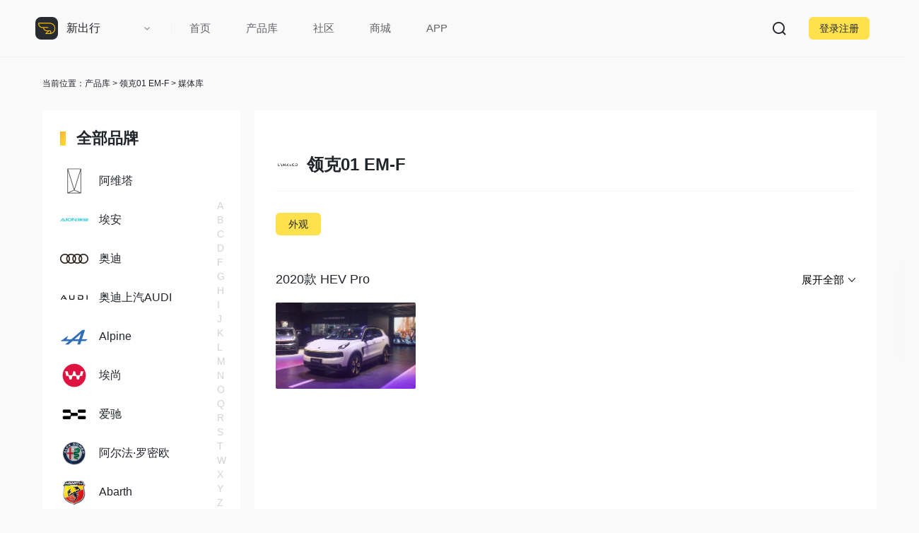

--- FILE ---
content_type: text/html; charset=UTF-8
request_url: https://www.xchuxing.com/car/image?sid=500
body_size: 83933
content:



<!DOCTYPE html>
<html>
<head>
    <meta http-equiv="Content-Type" content="text/html; charset=UTF-8" />
    <title>【领克01 EM-F图片】领克01 EM-F图片大全_领克01 EM-F实拍_新出行</title>
    <meta name="MSSmartTagsPreventParsing" content="True" />
    <meta http-equiv="MSThemeCompatible" content="Yes" />
    <meta name="application-name" content="新出行" />
    <meta name="msapplication-tooltip" content="新出行" />
        <meta name="keywords" content="领克01 EM-F图片，领克01 EM-F图片大全，领克01 EM-F外观，领克01 EM-F内饰，领克01 EM-F实拍，领克01 EM-F空间，新出行">
<meta name="description" content="新出行提供领克01 EM-F高清图片，领克01 EM-F外观图，领克01 EM-F内饰图，领克01 EM-F实拍图，领克01 EM-F空间图，领克01 EM-F车展图等图片信息，看更多领克01 EM-F图片上新出行。">
<link href="/xcx/static/css/common.css?ver=4.23" rel="stylesheet">
<link href="/xcx/static/css/car-list.css?ver=4.23" rel="stylesheet">
<link href="/xcx/static/js/web/fotorama.css?ver=4.23" rel="stylesheet">
<link href="/xcx/static/js/web/swiper/swiper-bundle.min.css?ver=4.23" rel="stylesheet">
<link href="/xcx/static/css/active-offline.css?ver=4.23" rel="stylesheet">
<link href="/xcx/static/js/photoswipe/photoswipe.css?ver=4.23" rel="stylesheet">
<link href="/xcx/static/js/photoswipe/default-skin/default-skin.css?ver=4.23" rel="stylesheet">
<link href="/xcx/static/css/testdrive.css?ver=4.23" rel="stylesheet">
<link href="/xcx/static/css/check-in.css?ver=4.23" rel="stylesheet">
<link href="/xcx/static/css/user-invited-card.css?ver=4.23" rel="stylesheet">
<script src="/xcx/static/js/web/jquery-1.12.3.js"></script>
<script src="/xcx/static/js/lib/petite-vue.js"></script>
<script src="/xcx/static/js/lib/axios.min.js"></script>
<script src="/xcx/static/js/web/layer/layer.js"></script>
<script src="/xcx/static/js/web/gt.js"></script>
<script src="/xcx/static/js/web/common.js?ver=4.23"></script>
<script src="/js/libs/art_template.js?ver=4.23"></script>
<script src="/xcx/static/js/web/fotorama.js?ver=4.23"></script>
<script src="/xcx/static/js/web/owl.carousel.min.js?ver=4.23"></script>
<script src="/xcx/static/js/web/swiper/swiper-bundle.min.js?ver=4.23"></script>
<script src="/xcx/static/js/photoswipe/photoswipe.min.js?ver=4.23"></script>
<script src="/xcx/static/js/photoswipe/photoswipe-ui-default.min.js?ver=4.23"></script>
<script src="/xcx/static/js/web/layer/laydate.js?ver=4.23"></script>
<script src="/xcx/static/js/html2canvas.min.js?ver=4.23"></script>
<script src="/xcx/static/js/qrcode.min.js?ver=4.23"></script>
</head>
<body>
    
    









<template id="activity-offline-form">
    <div class="activity-offline-form car-testdrive-widget" v-scope="data" @vue:mounted="mounted">
        <h2>
            <i class="close" v-if="status=='rule' || status=='series'" @click="topBack"></i>
            <i v-if="status=='brand'" @click="status='form'"></i>
            <i v-if="status=='service'" @click="status='detail'"></i>
           {{title[status]}}
           <div @click="args=[]" v-if="status=='brand'">清空</div>
           <!-- <div @click="status='rule'" v-if="status=='detail'">活动须知</div> -->
           <button v-if="status=='rule'" @click="status='form',changeRadio()">同意</button>
        </h2>
        <div class="modal-main">
            <div v-show="status=='form'" class="modal-main-from">
                <div class="info-form">
                    <h3>报名信息</h3>
                    <label for="" v-for="item in sign_table">
                        <span>{{item.key_name}}</span><input type="text" :name="item.key" :id="item.id" value="" :placeholder="`请输入${item.key_name}`" @focus="input(item.key)">
                        <img src="/img/car/right_black.png" alt="" v-if="item.key == 'carSeries'">
                    </label>
                </div>
                <div v-if="rule_list.length>0">
                    <div class="info-form" v-for="item in rule_list">
                        <h3>{{item.rule_title}}</h3>
                        <div class="rule">{{item.rule_content}}</div>
                    </div>
                </div>
            </div>
            <template v-if="status=='rule'">
                <div class="rule-main">
                    <h3>活动说明：</h3>
                    <div>
                        <p>新出行为平台用户提供更好的社区氛围和体验，不定期举办的线下活动，为了确保活动顺利进行并为您提供最佳的体验，请仔细阅读以下报名须知和注意事项：</p>
                    </div>
                    <h3>一、线下活动报名方式</h3>
                    <div>
                        <p>（1）报名方式</p>
                        <p>通过新出行平台活动线上报名，填写完整的个人信息并确认提交，报名成功后你将收到系统通知。
                            *部分活动有名额限制和参与条件限制，具体限制以活动报名内容为准。</p>
                        <p>（2）报名时间及活动时间</p>
                        <p>以活动招募内容的报名时间为准，报名时间截止后无法进行报名。活动时间详细见招募内容的日程安排为准。</p>
                        <p>（3）身份验证</p>
                        <p>活动当天，请携带有效身份证件并出示报名成功活动页面，验证身份后方可入场（每位参与者只能使用一个账户报名，重复报名将视为无效）。</p>
                    </div>
                    <h3>二、温馨提示</h3>
                    <div>
                        <p>（1）本次活动限年龄18岁及以上的成人参加，未成年人需由监护人陪同并签署相关协议方可报名。</p>
                        <p>（2）禁止携带危险物品、违禁品入场。请妥善保管个人物品，主办方不承担物品遗失或损坏的责任。</p>
                    </div>
                    <h3>三、安全事项</h3>
                    <div>
                        <p>（1）活动场地安全</p>
                        <p>活动现场不提供贵重物品存放服务，请自行妥善保管个人物品。我们不对遗失或损坏的物品负责。若在活动过程中发生不可抗力事件（如自然灾害等）或其他突发意外，主办方将尽力提供必要的协助，但不对由此产生的任何损失或伤害承担责任。</p>
                        <p>（2）人身安全</p>
                        <p>在活动过程中，请务必遵循现场工作人员的指引，保持警惕并注意周围环境，避免因疏忽导致的意外发生。特别是参与户外或运动环节时，请根据自身身体状况量力而行，避免过度疲劳或危险行为。为确保活动安全，请听从现场工作人员指引，遵守活动场地的相关规定。若有突发情况，请及时与现场工作人员联系。</p>
                        <p>（3）个人责任</p>
                        <p>参与者应对自身的人身安全负责。如因个人原因（包括但不限于健康问题、不当行为等）造成的任何伤害、事故或损失，主办方与活动场地方概不承担责任。</p>
                    </div>
                    <h3>四、特别声明</h3>
                    <div>
                        <p>（1）我们承诺对参与者的个人信息进行保密，仅用于本次活动相关用途。未经授权，不会将信息泄露给第三方。</p>
                        <p>（2）若因天气或其他不可抗力导致活动取消或延期，我们将提前通知并安排相应处理。</p>
                        <p>（3）如有任何疑问或特殊需求，请在活动开始前与我们联系，参与本次活动即表示您已充分了解并接受以上内容，对自身行为及其后果承担全部责任。新出行将在法律允许的范围内排除一切责任。</p>
                    </div>
                </div>
            </template>
            <template v-if="status=='brand'">
                <div class="brand">
                    <ul class="initial">
                        <li v-for="item in Object.keys(brandList)" :class="{active:item == cap}" @click="capNav(item)">{{item}}</li>
                    </ul>
                    <ul class="label-list">
                        <li v-for="(id,index) in args">{{ id.name }}<i @click="args.splice(index, 1)"></i></li>
                    </ul>
                    <div class="section-group">
                        <template v-for="group, cap in brandList">
                            <span class="cap" :data-cap="cap">{{cap}}</span>
                            <ul>
                                <li v-for="item in group" @click="getSeries(item.id)"><img :src="item.logo" alt=""><span>{{item.name}}</span></li>
                            </ul>
                        </template>
                    </div>
                </div>
            </template>
            <template v-if="status=='series'">
                <div class="series">
                    <div v-if="series!=null&&series.length==0" class="none-content">
                        <h3>暂无符合条件车系</h3>
                    </div>
                    <ul class="section-group-list">
                        <li v-for="item in series" @click="getSelectedSeries(item)">
                            <div>
                                <h3>{{item.name}}<span>共{{item.model_count}}个车型</span></h3>
                                <span>{{item.price.price_text}} <strong>{{item.price.price_string}}</strong></span>
                                <div>
                                    <em class="tag">{{item.level_name}}</em>
                                    <em class="tag">{{item.power_name}}</em>
                                    <em class="tag">{{item.endurance}}</em>
                                </div>
                            </div>
                            <img :src="item.cover" alt="">
                        </li>
                    </ul>
                </div>
            </template>
            <template v-if="status=='service'">
                <div class="service">
                    <h3>扫码联系客服</h3>
                    <img :src="signDetail.customerCover" alt="">
                    <h4>打开微信扫二维码进群</h4>
                    <p>附上您的用户名及问题，客服会尽快处理</p>
                </div>
            </template>
            <template v-if="status=='detail' && Object.keys(signDetail).length">
                <div class="active-detail reserve-list">
                    <div class="detail-status">
                        <dt>
                            <h3 :class="{done:signDetail.signStatus==2, fail: [1, 3].indexOf(signDetail.signStatus)>-1}">{{{0:
                                '待核销', 1:'已取消', 2:'已核销', 3: '已过期'}[signDetail.signStatus]}}
                                <span v-if="signDetail.signStatus==0">你已成功报名该活动，到达现场时出示手机核销码验票入场</span>
                                <span v-else-if="signDetail.signStatus==2">该核销码已成功被核销，欢迎参加本次活动</span>
                                <span v-else>该活动已过期，你可以继续报名其他活动</span>
                            </h3>
                        </dt>
                    </div>
                    <!-- <div class="info-form active-come-bg">
                        <img alt="" src="/img/active-come-bg.svg">
                        <div class="user-info">
                            <img :src="signDetail?.cover+'?imageView2/2/w/380'" alt="">
                            <h4>{{signDetail.title}}</h4>
                            <p>{{signDetail.activityTimeText}}</p>
                            <div>
                                <p>用户名称<span>{{signDetail.userName}}</span></p>
                                <p>手机号码<span>{{signDetail.phone}}</span></p>
                            </div>
                        </div>
                    </div> -->
                    <a class="info-form user-info" target="_blank" :href="`/activity/${signDetail.activityId}`">
                        <img :src="signDetail?.cover+'?imageView2/2/w/380'" alt="">
                        <h4>{{signDetail.title}}</h4>
                        <p>{{signDetail.activityTimeText}}</p>
                        <div>
                            <p>用户名称<span>{{signDetail.userName}}</span></p>
                            <p>手机号码<span>{{signDetail.phone.replace(/(\d{3})\d{4}(\d{4})/, '$1****$2')}}</span></p>
                        </div>
                    </a>
                    <div class="info-form code-info" v-if="signDetail.signStatus != 0">
                        <h3>核销码信息：<span class="failed">{{{0:'待核销', 1:'已取消', 2:'已核销', 3: '已过期'}[signDetail.signStatus]}}</span>
                        </h3>
                        <em>{{signDetail.reserveCode}}</em>
                    </div>
                    <div class="info-form chat-list" v-if="signDetail?.groupInfo?.id">
                        <h3>进社群</h3>
                        <div>
                            <img class="cover" alt="" :src="signDetail?.groupInfo?.cover">
                            <div>
                                <h2>{{signDetail?.groupInfo?.summary}}    </h2>
                                <p>已有 {{signDetail?.groupInfo?.membernum}} 人申请加入</p>
                            </div>
                            <button @click="showQR(signDetail.groupInfo.id)">加群</button>
                        </div>
                    </div>
                    <div class="info-form address">
                        <h3>活动场地</h3>
                        <p>{{signDetail.address}}</p>
                        <button @click="status = 'service'" v-if="signDetail?.customerCover"><img src="/img/customer_service.svg" alt="">联系客服</button>
                        <img :src="signDetail?.guideCover+'?imageView2/2/w/380'" alt="" v-if="signDetail?.guideCover" @click="imgpack">
                    </div>
                    <div class="info-form dynamic" v-if="signDetail.contentList && signDetail.contentList.length>0">
                        <h3>官方动态</h3>
                        <div class="item-card" v-for="v in signDetail.contentList">
                            <a :href="`/${$type_idt[v.type]}/${v.object_id}`" class="heavyweight-list" target="_blank" v-if="v.type == 2 || v.type == 4 || v.type == 25">
                                <dt>
                                    <i v-if="!v.cover"></i>
                                    <img v-else class="cover" :src="v.cover" alt="">
                                    <span class="play-icon" v-if="v.type == 2 && v.cover"></span>
                                    <div>
                                        <h2 v-html="emotionStr(v.title.replace(/\n/g, ''))"></h2>
                                        <p><span style="margin-right: 10px;" v-if="v.commentNum !=0">{{v.commentNum}}条评论</span>{{v.createdAt}}</p>
                                    </div>
                                </dt>
                            </a>
                            <a :href="`/${$type_idt[v.type]}/${v.object_id}`" target="_blank"  class="hashtag-list" v-if="v.type == 30 || v.type == 7">
                                <h3>
                                    <span>{{v.type == 7?'投票':'话题'}}</span>{{v.type == 7?'':'#'}}<div>
                                        {{v.title}}
                                    </div>
                                </h3>
                                <span v-if="v.content">
                                    <img class="avatar-tiny" :src="v.user.avatar_path" alt="">
                                    <p>{{v.content}}</p>
                                </span>
                                <div class="flex-between flex-middle">
                                    <div class="flex-middle" v-if="v.type == 30 && Number(v.memberNum)">
                                        <figure v-if="v.userList">
                                            <img :src="img.avatarPath" alt="" v-for="img in v.userList">
                                        </figure>
                                        <span v-if="v.memberNum"> 共 {{v.memberNum}} 人参与讨论</span>
                                    </div>
                                    <div class="flex-middle" v-if="v.type == 30 && !Number(v.memberNum)">
                                        <span>一起参与讨论话题吧～</span>
                                    </div>
                                    <div class="flex-middle" v-if="v.type == 7">
                                        <span>{{v.voteInfo.chooseNum > 1?`多选投票（最多${v.voteInfo.chooseNum}项）`:'单选投票'}}<template v-if="v.voteInfo.voteNum"> · {{v.voteInfo.voteNum}}人参与</template></span>
                                    </div>
                                    <button>立即参与</button>
                                </div>
                            </a>
                        </div>
                    </div>
                    <div :class="{'info-form':signDetail.ruleList && signDetail.ruleList.length>0}" v-for="item in signDetail.ruleList">
                        <h3>{{item.rule_title}}</h3>
                        <div class="rule">{{item.rule_content}}</div>
                    </div>
                    <p>更多活动推荐</p>
                    <a class="info-form more-activity" v-for="i in more_activity" target="_blank" :href="`/activity/${i.object_id}`">
                        <img :src="i.cover" alt="">
                        <h2>{{i.title}}</h2>
                        <p>{{i.summary}}</p>
                        <span>{{i.create_time}}</span>
                    </a>
                </div>
            </template>
        </div>
        <div class="bottom" v-if="status=='form' || status=='brand'">
            <button class="submit-btn-big" @click="submin">{{status=='form'?'确认提交':'确认'}}</button>
            <div class="login-desc" v-if="status=='form'" @click="changeRadio">
                <em class="radio checked"></em>
                已阅读并同意
                <a href="javascript:void(0);" @click="status='rule'">《活动报名须知》</a>
            </div>
        </div>
    </div>
</template>
<template id="join-group">
    <div class="join-group" v-scope="data" @vue:mounted="mounted" >
        <h2>{{ { 1: '车友交流群', 2: '官方车主群', 3: '车友交流群' }[detailData.category_id] }}</h2>
        <div class="modal-main">
            <div>
                <img :src="detailData.cover||'/img/puff.svg'" :class="{pd: detailData.category_id==2}" alt="">
                <div>
                    <h3>{{ detailData.title }}</h3>
                    <p v-if="detailData.category_id == 2">{{ detailData.series_name }}</p>
                    <p v-else>与厂商、媒体、车主一起互动～</p>
                </div>
            </div>
            <img :src="detailData.code_pic||'/img/puff.svg'" alt="" class="qr_code">
            <h2>微信扫码 添加客服</h2>
            <p v-if="detailData.category_id==2">回复「品牌车型名」即可申请进群</p>
            <p v-else>回复「汽车品牌+车型」即可进群</p>
        </div>
        <p><span>进群遇到问题：<a @click="chat">联系客服</a></span></p>
    </div>
</template>
<div class="pswp active-offline-pswp" tabindex="-1" role="dialog" aria-hidden="true">
    <div class="pswp__bg"></div>
    <div class="pswp__scroll-wrap">
        <div class="pswp__container">
            <div class="pswp__item"></div>
            <div class="pswp__item"></div>
            <div class="pswp__item"></div>
        </div>
        <div class="pswp__ui pswp__ui--hidden">
            <div class="pswp__top-bar">
                <div class="pswp__counter"></div>
                <button class="pswp__button pswp__button--close" title="Close (Esc)"></button>
                <button class="pswp__button pswp__button--share" title="Share"></button>
                <button class="pswp__button pswp__button--fs" title="Toggle fullscreen"></button>
                <button class="pswp__button pswp__button--zoom" title="Zoom in/out"></button>
                <div class="pswp__preloader">
                    <div class="pswp__preloader__icn">
                        <div class="pswp__preloader__cut">
                            <div class="pswp__preloader__donut"></div>
                        </div>
                    </div>
                </div>
            </div>
            <div class="pswp__share-modal pswp__share-modal--hidden pswp__single-tap">
                <div class="pswp__share-tooltip"></div>
            </div>
            <button class="pswp__button pswp__button--arrow--left" title="Previous (arrow left)">
            </button>
            <button class="pswp__button pswp__button--arrow--right" title="Next (arrow right)">
            </button>
            <div class="pswp__caption">
                <div class="pswp__caption__center"></div>
            </div>
        </div>
    </div>
</div>
<script>

    function activeOffline(status,sign_table,rule_list) {
        console.log(status)
        if (nologin) return login();
        modal.open('#activity-offline-form', ['480px', '600px'], {
            detail:'',
            status:status?'detail':'form',
            title:{
                form:'立即报名',
                rule:'活动报名须知',
                detail:'报名详情',
                brand:'选择品牌',
                series:'选择车系',
                detail:'报名详情',
                service:'联系客服'
            },
            sign_table,
            rule_list,
            brandList:[],
            series: [],
            args:[],
            cap:'A',
            signDetail:{},
            more_activity:[],
            mounted () {
                $('input[name=username]').val(userStore.info.username) 
                axios.get('/common/common/user-phone').then(res => {
                    if(res.status == 200){
                        $('input[name=phone]').val(res.data.phone)
                    }
                })
                axios.get('/api/v1/brand').then(res => {
                    if(res.data.length){
                        this.brandList = pinyinCap(res.data)
                    }
                })
                if(status){
                    this.getActiveDetail(status)
                }
            },
            imgpack(e){
                var items = [{
                    src: this.signDetail.guideCover,
                    w: this.signDetail.guideCoverWidth?this.signDetail.guideCoverWidth:this.naturalWidth,
                    h: this.signDetail.guideCoverHeight?this.signDetail.guideCoverHeight:this.naturalHeight
                }];
                var pswp = new PhotoSwipe($('.pswp').get(0), PhotoSwipeUI_Default, items, {index:0, bgOpacity: 0.7, shareEl: false, fullscreenEl: false, clickToCloseNonZoomable: false});
                pswp.init();
                pswp.listen('imageLoadComplete', function () {
                    if(pswp.currItem.h > window.innerHeight && pswp.currItem.h > pswp.currItem.w*3)pswp.zoomTo(1, {x: 0, y: 0});
                });
            },
            changeRadio(){
                $('.login-desc .radio').toggleClass('checked');
            },
            input(key){
                if(key == 'carSeries'){
                    this.status = 'brand'
                }
            },
            getSeries(bid) {
                this.series = [];
                axios.get('/api/v1/car-v4/series/list', { params: { bid } }).then(res => {
                    this.series = res.data.series.map(item => item.list).flat().flat()
                    this.status='series'
                });
            },
            capNav(cap) {
                this.cap = cap;
                const parentTop = document.querySelector('.modal-main .section-group').offsetTop - document.querySelector('.modal-main').offsetTop - 12;
                const offsetTop = document.querySelector(`.modal-main .section-group span[data-cap=${cap}]`).offsetTop;
                document.querySelector('.modal-main').scrollTo({ top: offsetTop + parentTop, behavior: 'smooth' });
            },
            topBack(){
                this.status == 'series' ? this.status='brand' : this.status='form'
            },
            getSelectedSeries(item){
                this.status='brand'
                const exists = this.args.filter((i)=>{ return i.id == item.id})
                exists.length ? layer.msg('该车系已选中') : this.args.push(item)
            },
            submin(){
                let _this = this
                if(this.status=='form'){
                    var activity_id = $('.detail-more').data('id');
                    var sign_value = $('.modal-main-from input').map((i, e) => ({ key_id: $(e).attr('id'), value: $(e).val() })).get();
                    var user_name = userStore.info.username
                    var phone = $('input[name=phone]').val()
                    var sids = this.args.map((i)=>i.id).join('、')
                    var reserve_time = end_time
                    var filter = sign_value.filter((v) => !!v.value.trim());
                    console.log(sign_value)
                    if(!$('input[name=username]').val()){
                        return layer.msg('请输入用户名称');
                    }
                    if(!$('input[name=phone]').val()){
                        return layer.msg('请输入手机号码');
                    }
                    if (!$('.login-desc .radio').hasClass('checked')) {
                        return layer.msg('请勾选同意《活动报名须知》');
                    }
                    $.post('/activity/create-activity', { activity_id, sign_value, user_name, phone, sids, reserve_time }).done(function (res) {
                        if (res.status == 200) {
                            layer.msg('报名成功');
                            $('.activity-join2 .ljbm').text('已报名').addClass('ybm').removeClass('ljbm');
                            _this.getActiveDetail(res.data.id)
                        }
                        layer.msg(res.message);
                    });
                        
                }else{
                    this.status='form'
                    const carName = this.args.map((i)=>i.name).join('、')
                    $('input[name=carSeries]').val(carName)
                    
                }
            },
            getActiveDetail(id){
                axios.get('/activity/sign-detail', { params: { id } }).then(res => {
                   this.signDetail = res.data
                   this.status = 'detail'
                   axios.get('/activity/list', {params:{isActivityDetail:1,activityId:res.data.activityId}}).then(res => {
                    this.more_activity = res.data
                    });
                });
               
            },
            showQR(social_id){
                modal.open('#join-group', '480px', {
                    detailData: {},
                    mounted(){
                        axios.get(`/car/social/${social_id}`).then((res) => {
                            this.detailData = res.data;
                            if(this.detailData.category_id == 2){
                                navigator.clipboard.writeText(this.detailData.title).then(() => {
                                    layer.msg('已复制车主群关键词');
                                });
                            }
                        });
                    },
                    chat(){
                        if(nologin)return login();
                        const to = this.detailData.user_id;
                        $.post('/im/im-info/create', { to }, function(res){
                            if(res.status == 200){
                                const a = document.createElement('a')
                                a.setAttribute('href', `/user/message#${to}`);
                                a.setAttribute('target', '_blank');
                                a.click();
                                a.remove();
                            }else{
                                layer.msg(res.message||'未知错误');
                            }
                        });
                    }
                }, false, 'radius16-modal');
            },
            getService(data){
                
            }
        }, true, 'radius16-modal')
    }
</script>

<div class="home-interface">
</div>
<header>
    <nav class="flex-middle user-area" v-scope="userinfo" @vue:mounted="mounted" v-cloak>
        <a href="/" style="height: 32px;"><img class="logo" src="/img/logoxcx@3x.png" alt="Logo"></a>
        <span class="title-name"><a href="/">新出行</a></span>
        
        <div class="title-city" @click="inquiry({windowType:'city'})">{{ userStore.cityInfo.name}}</div>
        
        <div style="height: 10px;width: 1px;background: #f0f0f0;margin-left: 42px;" class="line"></div>
        <ul class="flex nav nav-car shop_app">
            <li><a href="/">首页</a></li>
        </ul>
        <ul class="flex nav nav-car mouseover-id" id="mouseover-id">
            <li class="home home_car">
                <a href="/car" class="home-car">产品库</a>
                <div class="home-interface-content">
                    <div class="home-content">
                        <!-- <div class="recommend-list home-home">
                            <div class="flex">
                                <div class="list-item">
                                    <p>主导航</p>
                                    <div class="child-item main-nav">
                                        <div><a href="/community/focus" target="_blank">关注</a></div>
                                        <div><a href="/" target="_blank">推荐</a></div>
                                        <div><a href="/official" target="_blank">原创</a></div>
                                        <div><a href="/video" target="_blank">视频</a></div>
                                        <div><a href="/live" target="_blank">直播</a></div>
                                        <div><a href="/topic" target="_blank">专题</a></div>
                                        <div><a href="/evaluation" target="_blank">评测</a></div>
                                    </div>
                                </div>
                                <div class="list-item">
                                    <p>快捷入口</p>
                                    <div class="child-item">
                                        <div @click="popup()">预约试驾</div>
                                        <div>
                                            <a target="_blank" href="/community/rank-content">社区热榜</a>
                                        </div>
                                        <div><a target="_blank" href="/activity?type=1">有奖活动</a></div>
                                        <div><a target="_blank" href="/community">全部社区</a></div>
                                    </div>
                                </div>
                                <div class="list-item">
                                    <p>原创内容</p>
                                    <div class="child-item">
                                        <div><a href="/official?type=1" target="_blank">文章</a></div>
                                        <div><a href="/official?type=2" target="_blank">视频</a></div>
                                        <div><a href="/official?type=3" target="_blank">评测</a></div>
                                        <div><a href="/official?type=7" target="_blank">新闻</a></div>
                                        <div><a href="/official?type=4" target="_blank">小知识</a></div>
                                        <div><a href="/official?type=5" target="_blank">数字力</a></div>
                                        <div><a href="/official?type=6" target="_blank">简报</a></div>
                                        <div><a href="/official?type=8" target="_blank">投票</a></div>
                                    </div>
                                </div>
                                <div class="list-item">
                                    <p>社区热门车系</p>
                                    <div class="child-item">
                                                                                <div><a href="/car/series/1401" target="_blank">小鹏全新P7</a></div>
                                                                                <div><a href="/car/series/1220" target="_blank">小米 YU7</a></div>
                                                                                <div><a href="/car/series/1502" target="_blank">理想i6</a></div>
                                                                                <div><a href="/car/series/1430" target="_blank">乐道L90</a></div>
                                                                                <div><a href="/car/series/230" target="_blank">蔚来ES8</a></div>
                                                                            </div>
                                </div>
                                <div class="list-item">
                                    <p>快捷社区入口</p>
                                    <div class="child-item">
                                        
                                        <div v-for="item in recommend_circle.slice(0, 5)"><a :href="`/community/${item.id}`" target="_blank">{{item.title_remarks}}</a></div>
                                        
                                                                                <div><a href="/community/491" target="_blank">极氪社区</a></div>
                                                                                <div><a href="/community/13" target="_blank">小鹏社区</a></div>
                                                                                <div><a href="/community/364" target="_blank">零跑社区</a></div>
                                                                                <div><a href="/community/14" target="_blank">理想社区</a></div>
                                                                                <div><a href="/community/496" target="_blank">小米社区</a></div>
                                                                            </div>
                                </div>
                            </div>
                        </div> -->
                        <div class="recommend-list home-car">
                            <div class="flex">
                                <div class="list-item">
                                    <p>主导航</p>
                                    <div class="child-item main-nav">
                                        <div><a href="/car/calendar" target="_blank">新车日历</a></div>
                                        <div><a href="/car/parameter" target="_blank">车型对比</a></div>
                                        <div @click="popup()"><a href="#">预约试驾</a></div>
                                        <div><a href="/car/social" target="_blank">微信社群</a></div>
                                        <div><a href="/ranking" target="_blank">排行榜</a></div>
                                    </div>
                                </div>
                                <div class="list-item">
                                    <p>条件选车</p>
                                    <div class="child-item">
                                        <div><a href="/car?subsidy=5,10" target="_blank">5-10万</a></div>
                                        <div><a href="/car?subsidy=10,20" target="_blank"></a>10-20万</a></div>
                                        <div><a href="/car?subsidy=20,30" target="_blank"></a>20-30万</a></div>
                                        <div><a href="/car?subsidy=30,40" target="_blank"></a>30-40万</a></div>
                                        <div><a href="/car?power_type=3" target="_blank"></a>纯电</a></div>
                                        <div><a href="/car?power_type=4" target="_blank"></a>增程</a></div>
                                        <div><a href="/car?car_level=1" target="_blank"></a>轿车</a></div>
                                        <div><a href="/car?car_level=2" target="_blank"></a>SUV</a></div>
                                        <div><a href="/car?endurance=300,500" target="_blank"></a>续航300-500km</a></div>
                                        <div><a href="/car?subsidy=500" target="_blank"></a>续航500km以上</a></div>

                                    </div>
                                </div>
                                <div class="list-item">
                                    <p>热门品牌</p>
                                    <div class="child-item">
                                                                                <div><a href="/car?bid=46" target="_blank">小鹏</a></div>
                                                                                <div><a href="/car?bid=193" target="_blank">极氪</a></div>
                                                                                <div><a href="/car?bid=116" target="_blank">零跑</a></div>
                                                                                <div><a href="/car?bid=119" target="_blank">理想</a></div>
                                                                                <div><a href="/car?bid=194" target="_blank">小米</a></div>
                                                                                <div><a href="/car?bid=218" target="_blank">乐道</a></div>
                                                                                <div><a href="/car?bid=278" target="_blank">鸿蒙智行</a></div>
                                                                                <div><a href="/car?bid=47" target="_blank">蔚来</a></div>
                                                                                <div><a href="/car?bid=16" target="_blank">比亚迪</a></div>
                                                                                <div><a href="/car?bid=214" target="_blank">深蓝</a></div>
                                                                            </div>
                                </div>
                                <div class="list-item">
                                    <p>热门车系</p>
                                    <div class="child-item">
                                                                                <div><a href="/car/series/1431" target="_blank">小米SU7 Ultra</a></div>
                                                                                <div><a href="/car/series/1139" target="_blank">萤火虫firefly</a></div>
                                                                                <div><a href="/car/series/868" target="_blank">小鹏G6</a></div>
                                                                                <div><a href="/car/series/1424" target="_blank">阿维塔06</a></div>
                                                                                <div><a href="/car/series/1378" target="_blank">仰望U7</a></div>
                                                                                <div><a href="/car/series/1327" target="_blank">零跑B10</a></div>
                                                                            </div>
                                </div>
                                <div class="list-item">
                                    <p>推荐车系</p>
                                    <div class="child-item">
                                                                                <div><a href="/car/series/1502" target="_blank">理想i6</a></div>
                                                                                <div><a href="/car/series/230" target="_blank">蔚来ES8</a></div>
                                                                                <div><a href="/car/series/1326" target="_blank">极氪9X</a></div>
                                                                                <div><a href="/car/series/1556" target="_blank">问界M7</a></div>
                                                                            </div>
                                </div>
                                <div class="list-item">
                                    <p v-if="series_history.length>0">最近看过</p>
                                    <div class="child-item">
                                        
                                        <div v-for="item in series_history.slice(0, 10)"><a :href="`/car/series/${item.id}`" target="_blank">{{Object.values(item)[0]}}</a></div>
                                        
                                    </div>
                                </div>
                            </div>
                        </div>
                        <div class="recommend-list home-community">
                            <div class="flex">
                                <div class="list-item">
                                    <p>主导航</p>
                                    <div class="child-item main-nav">
                                        <div><a href="/community/rank-content" target="_blank">热榜</a></div>
                                        <div><a href="/community" target="_blank">广场</a></div>
                                        <div><a href="/activity">有奖活动</a></div>
                                        <div><a href="/community/interaction" target="_blank">议题讨论</a></div>
                                        <div><a href="/community/tag" target="_blank">全部话题</a></div>
                                        <div><a href="/community?allCommunity=1" target="_blank">全部社区</a></div>
                                    </div>
                                </div>
                                
                                <div class="list-item " v-for="(i,index) in circle_total" :class="{'list-item-0': index !=circle_total.length - 1}">
                                    <p>{{index==0?'推荐社区':' '}}</p>
                                    <div class="child-item">
                                        <div v-for="item in i">
                                            <a :href="`/community/${item.id}`" target="_blank" style="display:flex;align-items:center;">
                                                <img :src="item.icon" alt="" width="18" style="margin-right: 6px;">
                                                {{item.title}}
                                            </a>
                                        </div>
                                        
                                    </div>
                                </div>
                                
                                <div class="list-item" v-for="(i,index) in my_circle" :class="{'list-item-0': index==0}">
                                    <p>{{index==0?'我的社区':' '}}</p>
                                    <div class="child-item">
                                        <div v-for="item in i"><a :href="`/community/${item.id}`" target="_blank" style="display:flex;align-items:center;"><img :src="item.icon" alt="" width="18" style="margin-right: 6px;">{{item.title}}</a></div>
                                        
                                    </div>
                                </div>
                            </div>
                        </div>
                    </div>
                </div>
            </li>
            <li class="home">
                <a href="/community" class="home-community">社区</a>
            </li>
        </ul>
        <ul class="flex nav nav-car shop_app">
            <li><a href="/shop" class="home-t">商城</a></li>
            <li><a href="/app" class="home-t">APP</a></li>
        </ul>
        
        <ul class="flex user-area" data-id="">
            <li class="title-city nav-level" v-if="navChildName">
                <span v-if="userStore.navChildName">{{userStore.navChildName}}</span><span v-else>{{navChildName}}</span>
                <ul class="notification-dropdown" style="display: none;">
                    <li v-for="i in navChildlist" @click="changeTabName(i)">
                        <a :href="i.href">{{i.title}}</a>
                    </li>
                </ul>
            </li>
            <li class="search" @click="search"></li>
            <li class="nologin" v-if="userStore.status===false" @click="login()" v-cloak>登录注册</li>
            <template v-if="userStore.status===true">
                <li class="notification" :class="{unread: userStore.unread}" @mouseenter="getUnread">
                    <ul class="notification-dropdown" style="display: none;">
                        <li>
                            <a href="/user/notification#comment" target="_blank">评论消息<span v-if="userStore.count.comment">{{userStore.count.comment}}</span></a>
                        </li>
                        <li>
                            <a href="/user/notification#at" target="_blank">@我的消息<span v-if="userStore.count.at">{{userStore.count.at}}</span></a>
                        </li>
                        <li>
                            <a href="/user/notification#like" target="_blank">点赞消息<span v-if="userStore.count.like">{{userStore.count.like}}</span></a>
                        </li>
                        <li>
                            <a href="/user/notification" target="_blank">系统消息<span v-if="userStore.count.notify">{{userStore.count.notify}}</span></a>
                        </li>
                        <li v-if="userStore.info.sys_manager > 0">
                            <a href="/user/notification#message-verify" target="_blank">审核消息<span v-if="userStore.count.verify">{{userStore.count.verify}}</span></a>
                        </li>
                        <li>
                            <a href="/user/notification#activity-notice" target="_blank">活动消息<span v-if="userStore.count.activity">{{userStore.count.activity}}</span></a>
                        </li>
                        <li v-if="userStore.info.is_show_private_letter">
                            <a href="/user/message" target="_blank">私信消息<span v-if="userStore.count.im">{{userStore.count.im}}</span></a>
                        </li>
                        <li v-if="userStore.info.is_join_group > 0">
                            <a href="/chatroom" target="_blank">群聊消息<span v-if="userStore.count.im_group">{{userStore.count.im_group}}</span></a>
                        </li>
                        <li @click="clear">一键已读</li>
                    </ul>
                </li>
                <li class="publish">
                    
                    <ul class="publish-dropdown" style="display: none;">
                        <li><a href="/ins/save">发布动态</a></li>
                        <li><a href="/video/save">发布视频</a>
                        </li>
                        <li><a href="/article/save">发布文章</a>
                        </li>
                        <li><a href="/car/remark/save">发布点评</a></li>
                        <li><a href="/garage-sale/save">发布闲置</a></li>
                        <li><a href="/vote/save">发布投票</a></li>
                        <li v-if="userStore.info.sys_manager == 1" style="position: relative;">
                            发布官方内容
                            <ul class="more-dropdown">
                                <li><a href="/short-news/save">行业简报</a></li>
                                <li><a href="/number-power/save">数字力</a></li>
                                <li><a href="/small-knowledge/save">小知识</a></li>
                                <li><a href="/live/save">直播</a></li>
                                <li><a href="/activity/save">活动</a>
                                </li>
                            </ul>
                        </li>
                        <li><a href="/user/draft">草稿箱</a></li>
                    </ul>
                    
                </li>
                <li class="user">
                    <img class="avatar-tiny avatar-tiny-top" :src="userStore.info.avatar_path+'?imageView2/2/w/300'"
                        :data-username="userStore.info.username" :data-id="userStore.info.decode_uid"
                        :data-uid="userStore.info.user_id" @click="getNextTick">
                    <div class="layui-layer-userWindown" v-if="userStore.userWindown" @click="userStore.userWindown = false"></div>
                    <ul class="user-dropdown" v-show="userStore.userWindown">
                        <div class="top-box" style="padding: 20px;border-radius:8px 8px 0 0">
                            <div class="flex-between user-dropdown-top">
                                <button class="sys"><a href="/user/edit">设置</a></button>
                                <div class="flex-between check-in">
                                    <img src="/img/shop/gift.png" alt="" width="20" height="20">
                                    <span v-if="!userStore.user_info.sign_info.is_sign">签到送积分</span>
                                    <span v-if="userStore.user_info.sign_info.is_sign && !userStore.user_info.today_complete && taskReminder">今日任务未完成</span>
                                    <span v-if="userStore.user_info.sign_info.is_sign && userStore.user_info.today_complete && taskReminder">今日任务已完成</span>
                                    <span v-if="userStore.user_info.sign_info.is_sign && !userStore.user_info.today_complete && !taskReminder">已连续签到 {{userStore.user_info.sign_info.sign_day}} 天</span>
                                    <button v-if="!userStore.user_info.sign_info.is_sign" @click="onSign" class="check-in-sign">立即签到</button>
                                    <button v-if="userStore.user_info.sign_info.is_sign && !userStore.user_info.today_complete && taskReminder" @click="location.href='/shop/task'">做任务</button>
                                    <!-- <button v-if="userStore.user_info.sign_info.is_sign && userStore.user_info.today_complete" @click="location.href='/shop/task'">任务中心</button> -->
                                </div>                          
                            </div>
                            <div class="user-dropdown-info">
                                <a href="/user">
                                <div class="flex">
                                    <figure class="user-avatar">
                                        <img :src="userStore.info.avatar_path+'?imageView2/2/w/300'" class="avatar-big"
                                            alt="">
                                        <div v-if="userStore.info.identification == 11 || userStore.info.identification == 12">
                                            <i class="user-idnt-xcx user-idnt-xcx-ss" style="height: 22px;width: 22px;"></i>
                                        </div>
                                        <div v-else>
                                            <i class="user-idnt-xcx" v-if="userStore.info.identification == 2" style="height: 22px;width: 22px;"></i>
                                            <i :class="`user-idnt-${userStore.info.verify_identity}`" v-else-if="userStore.info.verify_identity" style="height: 22px;width: 22px;"></i>
                                        </div>
                                    </figure>
                                    <div>
                                        <div class="flex-middle title_name_top">
                                            <div class="title_name">{{userStore.info.username}}</div>
                                            <span v-if="userStore.info.level>0">Lv.{{userStore.info.level}}</span>
                                            <img :src="`/img/gender-${userStore.info.gender}.svg`" alt="" style="margin-left: 5px;" v-if="userStore.info.gender && userStore.info.gender !='0'">
                                        </div>
                                        <p v-if="userStore.info.verify_identification && userStore.info.identification != 11 && userStore.info.identification != 12">认证：{{ userStore.info.verify_identification}}</p>
                                        <p v-if="userStore.info.identification == 11 || userStore.info.identification == 12">认证：{{ userStore.dealer_info.verify_dealer_info}}</p>
                                        <p class="introduce" v-if="userStore.info.identification != 11 && userStore.info.identification != 12 && !userStore.info.verify_identification && userStore.info.introduce">简介：{{userStore.info.introduce}}</p>
                                    </div>
                                </div>
                            </a>
                                <div class="user-stele flex-between" data-order="">
                                    <div class="fan">
                                        <a href="/user/user/follow#fans"><span>粉丝<em>{{userStore.info.fans}}</em></span></a>
                                        <a href="/user/user/follow"><span>关注<em>{{userStore.info.focus}}</em></span></a>
                                        <span>获赞<em>{{userStore.info.liketimes}}</em></span>
                                    </div>
                                    <div v-if="userStore.user_info.medal_count>0">
                                        <a href="/user/achievement" class="flex-between">
                                            <img class="medal" :src="userStore.user_info.medal[0].picture_url">
                                            <span class="medal-number">X{{userStore.user_info.medal_count}}</span>
                                        </a>
                                    </div>

                                </div>
                            </div>
                        </div>
                        <div class="bottom-box">
                            <div class="nav-center flex-between">
                                <div>
                                    <a href="/user#creation-">
                                        <img src="/img/user/my_creation@2x.png" alt="">
                                        <p>我的创作</p>
                                    </a>
                                </div>
                                <div>
                                    <a href="/user/blend">
                                        <img src="/img/user/like_and_collect@2x.png" alt="">
                                        <p>点赞收藏</p>
                                    </a>
                                </div>
                                <div>
                                    <a href="/user/blend#history">
                                        <img src="/img/user/browse_the_record@2x.png" alt="">
                                        <p>浏览记录</p>
                                    </a>
                                </div>
                                <div class="user-order" @click="order">
                                    <img src="/img/user/my_order@2x.png" alt="">
                                    <p>我的订单</p>
                                </div>
                                <div  v-if="userStore.info.identification != 11 && userStore.info.identification != 12">
                                    <a href="/user#xianzhi-10">
                                        <img src="/img/user/my_idle@2x.png" alt="">
                                        <p>我的闲置</p>
                                    </a>
                                </div>
                                <div  v-if="userStore.info.identification == 11 || userStore.info.identification == 12">
                                    <a :href="`/car/dealer/${userStore.dealer_info.dealer_id}`">
                                        <img src="/img/user/my_idle@2x.png" alt="">
                                        <p>门店优惠</p>
                                    </a>
                                </div>
                            </div>
                            <div style="border-top: 1px solid #F6F7F9;margin-top:16px"></div>
                            <div class="book-test-drive" v-if="userStore.my_drive.length>0">
                                <div v-for="item in userStore.my_drive" class="flex-between item">
                                    <div class="flex" style="align-items: center;">
                                        <img :src="item.order_type == 1 ? item.pic : item.cover"
                                        alt="">
                                        <div style="margin-left: 13px;width:160px">
                                            <p class="name">{{item.order_type == 1 ? `${item.series_name}预约试驾` : item.title}}</p>
                                            <p class="time">预约时间：{{timestampToTime(item.reserve_time)}}</p>
                                        </div>
                                    </div>
                                    <button @click="item.order_type == 1 ? popup({ 'detail_id':item.id }) : activeOffline(item.id)">查看</button>
                                </div>
                            </div>
                            <ul class="nav-user-operate">
                                <li class="point right-icon">
                                    <span>积分<em></em>等级</span>
                                    <span class="right">
                                        <span class="number-font number-font-point">{{userStore.user_info.integral.integral}} </span>
                                        <em style="margin: 0 10px" v-if="userStore.info.level>0"></em>
                                        <span class="number-font" v-if="userStore.info.level>0">Lv.{{userStore.info.level}}</span>
                                    </span>
                                    <div class="side">
                                        <p @click="point" class="point">积分记录</p>
                                        <p><a href="/shop/task">积分任务</a></p>
                                        <p><a href="/shop">积分商城</a></p>
                                        <p><a href="/user/level">我的等级</a></p>
                                    </div>
                                </li>
                                <li class="right-icon">
                                    <a href="/user/car" style="justify-content: space-between;display: flex;width: 100%">
                                        <span>我的座驾<span v-if="userStore.car.length>0"> · {{userStore.car.length}}</span></span>
                                        <span class="right" style="font-weight: 400;" v-if="userStore.car.length>0">{{userStore.car[0].series.name}}</span>
                                        <span class="right" style="font-weight: 400;color: #8C8D90;" v-if="userStore.car.length==0">立即添加</span>
                                        <div class="side" v-if="userStore.car.length>0">
                                            <p><a href="/user/car">座驾管理</a></p>
                                            <p><a href="##" @click="carOwnerIdnt">添加座驾</a></p>
                                        </div>
                                    </a>
                                </li>
                                <li class="right-icon">
                                    <span>拉新激励</span>
                                    <div class="side">
                                        <p @click="invite()">邀请好友赚积分</p>
                                        <p><a href="/user/edit#invited">邀请管理</a></p>
                                    </div>
                                </li>
                                <li class="right-icon">
                                    <span>更多</span>
                                    <div class="side">
                                        <p><a href="/user/blend#vote">我的投票</a></p>
                                        <p @click="address">地址管理</p>
                                        <p><a href="/user/mycard">卡券权益</a></p>
                                        <p @click="userVerified" v-if="userStore.info.identification != 11 && userStore.info.identification != 12">身份认证</p>
                                        <p><a href="/user/mydriver" style="height: 100%;display: inline-block;">我的预约</a></p>
                                        <p @click="reserve" v-if="userStore.info.identification == 12 || userStore.info.identification == 14">核销码核销</p>

                                    </div>
                                </li>
                            </ul>
                            <div class="control-logout">
                                <button class="control-center" v-if="userStore.info.sys_manager == 1"><a href="/dashboard/login">管理中心</a></button>
                                <button class="logout" @click="logout">退出登录</button>
                            </div>
                        </div>

                    </ul>
                    </div>

                </li>
            </template>

            <div class="default-interface" :style="{display: openSearch ? 'block' : 'none'}" @click="closInterface">
                <div class="default-interface-content" :class="{'di-ani' : openSearch}">
                    <div style="width: 1180px;margin: 0 auto;">
                        <div class="search-input flex-middle h-search">
                            <img src="/img/search_black_48@2x.png" alt="">
                            <div class="community-search" v-if="commonCommunitySearch && commonCommunitySearch.key">仅搜索{{commonCommunitySearch && commonCommunitySearch.value}}<img src="/img/search/cancel.png" alt="" @click="closeCommunitySearch"></div>
                            <input v-model="keyword" name="keyword" type="text" autocomplete="off" placeholder="请输入搜索关键词"
                                class="keyword" @input="searchChange" id="headerSerch" style="font-size: 17px !important;" @keyup.enter="toSearchPage(keyword, 1)">
                            <img src="/img/search/cancel.png" alt="" class="cur" @click="openSearch = false,keyword =''">
                            <!-- <button class="submit-btn-big" @click="search">搜索</button> -->
                        </div>
                        <!-- 联想搜索 -->
                        <div class="think-search" v-show="keyword">
                            <p v-if="thinkSearchList.length > 0">搜索联想</p>
                            <div class="think-search-concent" v-if="thinkSearchList.length > 0">
                                <div class="think-search-item" v-for="item in thinkSearchList" @click="thinkClick(item)">
                                    <div class="think-search-item-left cur" @click="toSearchPage(item.title, 1)">
                                        <p v-html="item.title2"></p>
                                    </div>
                                    <div class="think-search-item-right" v-if='item.series_relation'>
                                        <span @click="window.location.href=`/car/series/${item.series_relation.id}`">详情</span>
                                        <span @click="window.location.href=`/community/${item.series_relation.circle.id}`">社区</span>
                                        <span v-if="item.series_relation && item.series_relation.hasDealer" class="global-consultation-span">
                                            咨询
                                            <div class="global-consultation">
                                                <p @click="inquiry({sid:item.series_relation.id,type:'online'})">在线咨询</p>
                                                <p @click="inquiry({sid:item.series_relation.id,type:'weChat'})">微信咨询</p>
                                                <p @click="inquiry({sid:item.series_relation.id,type:'quote'})">报价/优惠</p>
                                            </div>
                                        </span>
                                    </div>
                                </div>
                            </div>
                        </div>

                        <!-- 轮播 -->
                        <div class="swiper adv" v-show="!keyword && defaultData.pc_promotion&&defaultData.pc_promotion.length>0" style="height: 138px;margin-top: 16px;border-radius: 8px;">
                            <div class="swiper-wrapper">
                                <div class="swiper-slide" v-for="item in defaultData.pc_promotion" @click="openSearch = false,keyword =''">
                                    <a :href="item.link?item.link:`/${$type_idt[item.type]}/${item.object_id}`" target="_blank"><img :src="item.cover" alt=""></a>
                                </div>
                            </div>

                            <div class="swiper-pagination"></div>
                        </div>
                        <div class="search-history flex-middle" v-if="!keyword" v-cloak style="height: initial;">
                            <ul >
                                <li v-for="item in defaultData.history_ad&&defaultData.history_ad.slice(0,10)" @click="window.location.href = `/car/series/${item.id}`" style="background: #F6F7F9;
                                border-radius: 10px">
                                <span class="adv" v-if="item.is_promotion == 1">广告</span>
                                <img :src="item.cover" alt="">
                                {{item.name}}
                                <span class="ask" @click.stop="thinkAsk(item)">
                                    {{item.hasDealer ? '咨询' : '详情'}}
                                    <div class="global-consultation" v-if="item.hasDealer">
                                        <p @click="inquiry({sid:item.id,type:'online'})">在线咨询</p>
                                        <p @click="inquiry({sid:item.id,type:'weChat'})">微信咨询</p>
                                        <p @click="inquiry({sid:item.id,type:'quote'})">报价/优惠</p>
                                    </div>
                                </span>
                                </li>
                            </ul>
                        </div>
                        <div class="recommend-list" v-show="!keyword">
                            <div class="list-history" v-show="history && history.length" style="width: 130px;">
                                <p @click="clearHistory" class="cur">历史搜索 <img src="/img/search/clear.png" alt="" ></p>

                                <div class="history-item">
                                    <div v-for="item in history.slice(0,10)" class="cur" @click="toSearchPage(item, 1)">{{item}}</div>
                                </div>
                            </div>

                            <div class="list-history recommended-search" style="width: 210px;" v-if="defaultData.list && defaultData.list.length > 0">
                                <p>推荐搜索</p>
                                <div class="history-item">
                                    <div v-for="item in defaultData.list" class="cur" @click="toSearchPage(item,2)">
                                        {{item.keyword.slice(0,10)}}{{item.keyword.length>10?'…':''}}<img v-if="item.type == 85" src="/img/new-car/new-car-logo.svg" alt="" width="68" style="margin-left:8px;position: absolute;"><img v-if="item.type == 100" src="/img/column/indicator@2x.png" alt="" width="64" style="margin-left:8px;position: absolute;">
                                        <i v-if="item.isNew || item.dailyDraw">新</i></div>
                                </div>
                            </div>

                            <div class="list-history" style="width: 161px;" v-if="defaultData.theme_list && defaultData.theme_list.length">
                                <p class="cur" @click="window.location.href = '/community/tag'">热门话题<img src="/img/search/more.png" alt=""></p>

                                <div class="history-item">
                                    <div v-for="(item,index) in defaultData.theme_list" class="cur" @click="openSearch = false,keyword =''">
                                        <a :href="`/theme/${item.id}`" target="_blank">{{index + 1}} {{item.title}}</a>
                                    </div>
                                </div>
                            </div>

                            <div class="list-history" style="width: 184px;" v-if="defaultData.content_list && defaultData.content_list.length">
                                <p class="cur" @click="window.location.href = '/community/rank-content'">实时热门内容<img src="/img/search/more.png" alt=""></p>

                                <div class="history-item">
                                    <div v-for="(item,index) in defaultData.content_list" class="cur" @click="openSearch = false,keyword =''">
                                        <a :href="`/${$type_idt[item.type]}/${item.object_id}`" target="_blank">{{index + 1}} <span v-html="item.data.title?item.data.title : emotionStr(item.data.content)"></span></a>

                                    </div>
                                </div>
                            </div>

                            <div class="list-history" style="width: 250px;" v-if="defaultData.hot_series">
                                <p class="cur" @click="window.location.href = '/ranking/hot'">热门车系<img src="/img/search/more.png" alt=""></p>
                                <div class="history-item">
                                    <div v-for="item in defaultData.hot_series.series_ad" style="display: flex;align-items: center;">
                                            <span class="hi-adv" v-if="item.is_promotion==1">广告</span>
                                            <span
                                                @click="window.location.href=`/car/series/${item.id}`"
                                                style="overflow: hidden;text-overflow: ellipsis;white-space: nowrap;width: 84px;cursor: pointer;">{{item.name}}
                                            </span>
                                        <div class="hot-car">
                                            <span @click="window.location.href=`/car/series/${item.id}`">详情</span>
                                            <span @click="window.location.href=`/community/${item.circle.id}`">社区</span>
                                            <span v-if="item.hasDealer" class="global-consultation-span">
                                                咨询
                                                <div class="global-consultation">
                                                    <p @click="inquiry({sid:item.id,type:'online'})">在线咨询</p>
                                                    <p @click="inquiry({sid:item.id,type:'weChat'})">微信咨询</p>
                                                    <p @click="inquiry({sid:item.id,type:'quote'})">报价/优惠</p>
                                                </div>
                                            </span>
                                        </div>
                                    </div>
                                    <div style="display: flex;align-items: center;" v-for="(item,index) in defaultData.hot_series.month.slice(0, (10 - (defaultData.hot_series.series_ad && defaultData.hot_series.series_ad.length?defaultData.hot_series.series_ad.length:0)))">
                                        <span
                                            @click="window.location.href=`/car/series/${item.id}`"
                                            style="overflow: hidden;text-overflow: ellipsis;white-space: nowrap;width: 127px;cursor: pointer;">{{index + 1}} {{item.name}}</span>
                                        <div class="hot-car">
                                            <span @click="window.location.href=`/car/series/${item.id}`">详情</span>
                                            <span @click="window.location.href=`/community/${item.circle.id}`">社区</span>
                                            <span v-if="item.hasDealer" class="global-consultation-span">
                                                咨询
                                                <div class="global-consultation">
                                                    <p @click="inquiry({sid:item.id,type:'online'})">在线咨询</p>
                                                    <p @click="inquiry({sid:item.id,type:'weChat'})">微信咨询</p>
                                                    <p @click="inquiry({sid:item.id,type:'quote'})">报价/优惠</p>
                                                </div>
                                            </span>
                                        </div>
                                    </div>
                                </div>
                            </div>
                        </div>
                    </div>
                </div>
            </div>
        </ul>
        
    </nav>
</header>

    








<section>
    <div class="crumble">
        当前位置：<a href="/car">产品库</a> &gt; <a href="/car/series/500">领克01 EM-F</a> &gt; 媒体库
    </div>
    <div class="flex-between">
        <div class="car-brand">
            <h2 class="car-title-h flex-middle">全部品牌</h2>
            <ul class="initial">
                                <li>A</li>
                                <li>B</li>
                                <li>C</li>
                                <li>D</li>
                                <li>F</li>
                                <li>G</li>
                                <li>H</li>
                                <li>I</li>
                                <li>J</li>
                                <li>K</li>
                                <li>L</li>
                                <li>M</li>
                                <li>N</li>
                                <li>O</li>
                                <li>Q</li>
                                <li>R</li>
                                <li>S</li>
                                <li>T</li>
                                <li>W</li>
                                <li>X</li>
                                <li>Y</li>
                                <li>Z</li>
                            </ul>
            <ul class="brand">
                                        <li data-cap="A">
                <div class="flex-middle"><img src="http://s3.xchuxing.com/xchuxing/car-attachment/2022/12/12/28592202212121813352802.png?imageView2/2/w/80/q/100" alt="">阿维塔</div>
                <dl>
                                                                                <dd><a href='/car/image?sid=1422'>阿维塔06 增程</a></dd>
                                        <dd><a href='/car/image?sid=1294'>阿维塔12 增程</a></dd>
                                        <dd><a href='/car/image?sid=1293'>阿维塔11 增程</a></dd>
                                        <dd><a href='/car/image?sid=1285'>阿维塔07 增程</a></dd>
                                        <dd><a href='/car/image?sid=1005'>阿维塔06 EV</a></dd>
                                        <dd><a href='/car/image?sid=1004'>阿维塔07 EV</a></dd>
                                        <dd><a href='/car/image?sid=912'>阿维塔12 EV</a></dd>
                                        <dd><a href='/car/image?sid=1286'>阿维塔07</a></dd>
                                        <dd><a href='/car/image?sid=1295'>阿维塔12</a></dd>
                                        <dd><a href='/car/image?sid=1296'>阿维塔11</a></dd>
                                        <dd><a href='/car/image?sid=1424'>阿维塔06</a></dd>
                                        <dd><a href='/car/image?sid=725'>阿维塔11 EV</a></dd>
                                                        </dl>
                </li>
                            <li data-cap="A">
                <div class="flex-middle"><img src="http://s3.xchuxing.com/xchuxing/car-attachment/2024/01/11/f4ca5202401111428184866.png?imageView2/2/w/80/q/100" alt="">埃安</div>
                <dl>
                                                                                <dd><a href='/car/image?sid=1595'>埃安AlON i60 增程</a></dd>
                                        <dd><a href='/car/image?sid=1554'>埃安AlON i60 EV</a></dd>
                                        <dd><a href='/car/image?sid=1362'>埃安AION UT</a></dd>
                                        <dd><a href='/car/image?sid=1324'>埃安AION RT</a></dd>
                                        <dd><a href='/car/image?sid=1081'>埃安AION S MAX</a></dd>
                                        <dd><a href='/car/image?sid=915'>埃安AION S</a></dd>
                                        <dd><a href='/car/image?sid=332'>埃安AION S PLUS</a></dd>
                                        <dd><a href='/car/image?sid=618'>埃安AION Y PLUS</a></dd>
                                        <dd><a href='/car/image?sid=563'>埃安AION V </a></dd>
                                        <dd><a href='/car/image?sid=376'>埃安AION LX</a></dd>
                                        <dd><a href='/car/image?sid=1596'>埃安AlON i60</a></dd>
                                                        </dl>
                </li>
                            <li data-cap="A">
                <div class="flex-middle"><img src="http://s3.xchuxing.com/xchuxing/forum/201902/19/xFMdp93pyDyJaY5.png?imageView2/2/w/80/q/100" alt="">奥迪</div>
                <dl>
                                                            <dt>一汽奥迪</dt>
                                                            <dd><a href='/car/image?sid=1520'>奥迪Q6L Sportback e-tron</a></dd>
                                        <dd><a href='/car/image?sid=682'>奥迪Q6L e-tron</a></dd>
                                        <dd><a href='/car/image?sid=371'>奥迪Q2L e-tron</a></dd>
                                        <dd><a href='/car/image?sid=596'>奥迪Q4 e-tron</a></dd>
                                        <dd><a href='/car/image?sid=338'>奥迪e-tron</a></dd>
                                        <dd><a href='/car/image?sid=429'>奥迪A6L e-tron</a></dd>
                                                                                <dt>上汽奥迪</dt>
                                                            <dd><a href='/car/image?sid=681'>奥迪Q5 e-tron</a></dd>
                                                                                <dt>奥迪（进口）</dt>
                                                            <dd><a href='/car/image?sid=1506'>奥迪A6 e-hybrid</a></dd>
                                        <dd><a href='/car/image?sid=1347'>奥迪S6 e-tron</a></dd>
                                        <dd><a href='/car/image?sid=722'>奥迪e-tron GT</a></dd>
                                        <dd><a href='/car/image?sid=852'>奥迪RS e-tron GT</a></dd>
                                        <dd><a href='/car/image?sid=495'>奥迪e-tron Sportback</a></dd>
                                        <dd><a href='/car/image?sid=884'>奥迪A6 e-tron</a></dd>
                                        <dd><a href='/car/image?sid=414'>奥迪Q7 e-tron</a></dd>
                                        <dd><a href='/car/image?sid=851'>奥迪Q8 e-tron</a></dd>
                                        <dd><a href='/car/image?sid=416'>奥迪AI:ME</a></dd>
                                                        </dl>
                </li>
                            <li data-cap="A">
                <div class="flex-middle"><img src="http://s3.xchuxing.com/xchuxing/car-attachment/2024/11/11/864f0202411111506037553.png?imageView2/2/w/80/q/100" alt="">奥迪上汽AUDI</div>
                <dl>
                                                                                <dd><a href='/car/image?sid=1364'>奥迪上汽 AUDI E5 Sportback</a></dd>
                                                        </dl>
                </li>
                            <li data-cap="A">
                <div class="flex-middle"><img src="http://s3.xchuxing.com/xchuxing/car-attachment/2024/06/17/99c8c202406171142312433.png?imageView2/2/w/80/q/100" alt="">Alpine</div>
                <dl>
                                                                                <dd><a href='/car/image?sid=1348'>Alpine A390</a></dd>
                                        <dd><a href='/car/image?sid=1219'>Alpine A290</a></dd>
                                                        </dl>
                </li>
                            <li data-cap="A">
                <div class="flex-middle"><img src="http://s3.xchuxing.com/xchuxing/car-attachment/2025/10/20/f3c73202510201557178187.png?imageView2/2/w/80/q/100" alt="">埃尚</div>
                <dl>
                                                                                <dd><a href='/car/image?sid=1590'>埃尚A100C</a></dd>
                                                        </dl>
                </li>
                            <li data-cap="A">
                <div class="flex-middle"><img src="http://s3.xchuxing.com/xchuxing/forum/201902/19/KtF6fFK4CfaC25f.png?imageView2/2/w/80/q/100" alt="">爱驰</div>
                <dl>
                                                                                <dd><a href='/car/image?sid=349'>爱驰U5</a></dd>
                                        <dd><a href='/car/image?sid=541'>爱驰U6</a></dd>
                                                        </dl>
                </li>
                            <li data-cap="A">
                <div class="flex-middle"><img src="http://s3.xchuxing.com/xchuxing/car-attachment/2022/02/09/84432202202091214445022.png?imageView2/2/w/80/q/100" alt="">阿尔法·罗密欧</div>
                <dl>
                                                                                <dd><a href='/car/image?sid=761'>Tonale PHEV</a></dd>
                                                        </dl>
                </li>
                            <li data-cap="A">
                <div class="flex-middle"><img src="http://s3.xchuxing.com/xchuxing/car-attachment/2022/12/02/34481202212021722413718.png?imageView2/2/w/80/q/100" alt="">Abarth</div>
                <dl>
                                                                                <dd><a href='/car/image?sid=871'>Abarth 500e</a></dd>
                                                        </dl>
                </li>
                            <li data-cap="A">
                <div class="flex-middle"><img src="http://s3.xchuxing.com/xchuxing/car-attachment/2023/02/15/d7586202302151638308917.png?imageView2/2/w/80/q/100" alt="">AFEELA</div>
                <dl>
                                                                                <dd><a href='/car/image?sid=932'>AFEELA 01</a></dd>
                                                        </dl>
                </li>
                                                    <li data-cap="B">
                <div class="flex-middle"><img src="http://s3.xchuxing.com/xchuxing/car-attachment/2022/02/18/2caa320220218181329707.png?imageView2/2/w/80/q/100" alt="">比亚迪</div>
                <dl>
                                                            <dt>比亚迪海洋</dt>
                                                            <dd><a href='/car/image?sid=1530'>比亚迪海豹06旅行版</a></dd>
                                        <dd><a href='/car/image?sid=1488'>比亚迪 OCEAN-S</a></dd>
                                        <dd><a href='/car/image?sid=1479'>比亚迪海狮06 DM-i</a></dd>
                                        <dd><a href='/car/image?sid=1478'>比亚迪海狮06 EV</a></dd>
                                        <dd><a href='/car/image?sid=1427'>比亚迪海豹06 EV</a></dd>
                                        <dd><a href='/car/image?sid=1394'>比亚迪海豹05 DM-i</a></dd>
                                        <dd><a href='/car/image?sid=1393'>比亚迪海狮07 DM-i</a></dd>
                                        <dd><a href='/car/image?sid=1392'>比亚迪海狮05 EV</a></dd>
                                        <dd><a href='/car/image?sid=1305'>比亚迪宋PLUS DM-i</a></dd>
                                        <dd><a href='/car/image?sid=1304'>比亚迪宋PLUS EV</a></dd>
                                        <dd><a href='/car/image?sid=1237'>比亚迪海狮05 DM-i</a></dd>
                                        <dd><a href='/car/image?sid=1299'>比亚迪海豹07 EV</a></dd>
                                        <dd><a href='/car/image?sid=1298'>比亚迪海豹 DM-i</a></dd>
                                        <dd><a href='/car/image?sid=1202'>比亚迪海豹06 GT</a></dd>
                                        <dd><a href='/car/image?sid=1189'>比亚迪海豹06 DM-i</a></dd>
                                        <dd><a href='/car/image?sid=808'>比亚迪海鸥</a></dd>
                                        <dd><a href='/car/image?sid=760'>比亚迪海豹 EV</a></dd>
                                        <dd><a href='/car/image?sid=672'>比亚迪海豚</a></dd>
                                        <dd><a href='/car/image?sid=860'>比亚迪海狮07 EV</a></dd>
                                        <dd><a href='/car/image?sid=729'>比亚迪驱逐舰05</a></dd>
                                        <dd><a href='/car/image?sid=858'>比亚迪海豹07 DM-i</a></dd>
                                        <dd><a href='/car/image?sid=755'>比亚迪护卫舰05</a></dd>
                                        <dd><a href='/car/image?sid=770'>比亚迪护卫舰07</a></dd>
                                        <dd><a href='/car/image?sid=386'>比亚迪e2</a></dd>
                                        <dd><a href='/car/image?sid=1300'>比亚迪海豹07</a></dd>
                                        <dd><a href='/car/image?sid=1301'>比亚迪海豹</a></dd>
                                        <dd><a href='/car/image?sid=1303'>比亚迪宋PLUS</a></dd>
                                        <dd><a href='/car/image?sid=1468'>比亚迪海狮05</a></dd>
                                        <dd><a href='/car/image?sid=1469'>比亚迪海狮07</a></dd>
                                        <dd><a href='/car/image?sid=1471'>比亚迪海豹06</a></dd>
                                        <dd><a href='/car/image?sid=1472'>比亚迪海豹05</a></dd>
                                        <dd><a href='/car/image?sid=1475'>比亚迪海狮06</a></dd>
                                                                                <dt>比亚迪王朝</dt>
                                                            <dd><a href='/car/image?sid=1498'>比亚迪 DYNASTY D</a></dd>
                                        <dd><a href='/car/image?sid=1437'>比亚迪汉L EV</a></dd>
                                        <dd><a href='/car/image?sid=1436'>比亚迪唐L EV</a></dd>
                                        <dd><a href='/car/image?sid=1432'>比亚迪秦L  EV</a></dd>
                                        <dd><a href='/car/image?sid=1406'>比亚迪汉L DM</a></dd>
                                        <dd><a href='/car/image?sid=1405'>比亚迪唐L DM</a></dd>
                                        <dd><a href='/car/image?sid=1308'>比亚迪夏</a></dd>
                                        <dd><a href='/car/image?sid=1235'>比亚迪宋L DM-i</a></dd>
                                        <dd><a href='/car/image?sid=1121'>比亚迪秦L DM-i</a></dd>
                                        <dd><a href='/car/image?sid=1101'>比亚迪元UP</a></dd>
                                        <dd><a href='/car/image?sid=977'>比亚迪宋L EV</a></dd>
                                        <dd><a href='/car/image?sid=328'>比亚迪宋DM</a></dd>
                                        <dd><a href='/car/image?sid=530'>比亚迪秦DM</a></dd>
                                        <dd><a href='/car/image?sid=337'>比亚迪唐EV</a></dd>
                                        <dd><a href='/car/image?sid=453'>比亚迪秦EV</a></dd>
                                        <dd><a href='/car/image?sid=283'>比亚迪唐DM</a></dd>
                                        <dd><a href='/car/image?sid=526'>比亚迪汉EV</a></dd>
                                        <dd><a href='/car/image?sid=525'>比亚迪汉DM-i</a></dd>
                                        <dd><a href='/car/image?sid=385'>比亚迪宋MAX EV</a></dd>
                                        <dd><a href='/car/image?sid=744'>比亚迪宋MAX DM-i</a></dd>
                                        <dd><a href='/car/image?sid=720'>比亚迪宋Pro DM-i</a></dd>
                                        <dd><a href='/car/image?sid=610'>比亚迪秦PLUS DM-i</a></dd>
                                        <dd><a href='/car/image?sid=631'>比亚迪秦PLUS EV</a></dd>
                                        <dd><a href='/car/image?sid=677'>比亚迪元PLUS</a></dd>
                                        <dd><a href='/car/image?sid=329'>比亚迪宋EV</a></dd>
                                        <dd><a href='/car/image?sid=399'>比亚迪宋Pro EV</a></dd>
                                        <dd><a href='/car/image?sid=327'>比亚迪秦Pro EV</a></dd>
                                        <dd><a href='/car/image?sid=326'>比亚迪秦Pro DM</a></dd>
                                        <dd><a href='/car/image?sid=646'>比亚迪元Pro</a></dd>
                                        <dd><a href='/car/image?sid=228'>比亚迪元EV</a></dd>
                                        <dd><a href='/car/image?sid=1302'>比亚迪唐</a></dd>
                                        <dd><a href='/car/image?sid=1384'>比亚迪宋Pro</a></dd>
                                        <dd><a href='/car/image?sid=1385'>比亚迪宋</a></dd>
                                        <dd><a href='/car/image?sid=1386'>比亚迪宋MAX</a></dd>
                                        <dd><a href='/car/image?sid=1410'>比亚迪汉</a></dd>
                                        <dd><a href='/car/image?sid=1433'>比亚迪秦L</a></dd>
                                        <dd><a href='/car/image?sid=1434'>比亚迪唐L</a></dd>
                                        <dd><a href='/car/image?sid=1435'>比亚迪汉L</a></dd>
                                        <dd><a href='/car/image?sid=1470'>比亚迪宋L</a></dd>
                                        <dd><a href='/car/image?sid=1271'>比亚迪秦PLUS </a></dd>
                                        <dd><a href='/car/image?sid=1272'>比亚迪秦Pro</a></dd>
                                        <dd><a href='/car/image?sid=1273'>比亚迪秦</a></dd>
                                                                                <dt>比亚迪汽车</dt>
                                                            <dd><a href='/car/image?sid=1525'>比亚迪M9</a></dd>
                                        <dd><a href='/car/image?sid=1523'>比亚迪E9</a></dd>
                                        <dd><a href='/car/image?sid=1403'>比亚迪e7</a></dd>
                                        <dd><a href='/car/image?sid=1180'>BYD SHARK</a></dd>
                                        <dd><a href='/car/image?sid=588'>比亚迪D1 </a></dd>
                                        <dd><a href='/car/image?sid=476'>比亚迪e3</a></dd>
                                        <dd><a href='/car/image?sid=398'>比亚迪E-SEED GT</a></dd>
                                        <dd><a href='/car/image?sid=278'>比亚迪e6</a></dd>
                                                        </dl>
                </li>
                            <li data-cap="B">
                <div class="flex-middle"><img src="http://s3.xchuxing.com/xchuxing/forum/202003/30/YI1ZY376xGAEe1a.png?imageView2/2/w/80/q/100" alt="">宝马</div>
                <dl>
                                                            <dt>华晨宝马</dt>
                                                            <dd><a href='/car/image?sid=934'>宝马i5</a></dd>
                                        <dd><a href='/car/image?sid=762'>宝马i3</a></dd>
                                        <dd><a href='/car/image?sid=566'>宝马iX3</a></dd>
                                        <dd><a href='/car/image?sid=289'>宝马5系插电混动</a></dd>
                                        <dd><a href='/car/image?sid=62'>宝马X1插电混动</a></dd>
                                        <dd><a href='/car/image?sid=792'>宝马iX1</a></dd>
                                                                                <dt>宝马（进口）</dt>
                                                            <dd><a href='/car/image?sid=1489'> 宝马VDX概念车</a></dd>
                                        <dd><a href='/car/image?sid=1357'>宝马M5 PHEV</a></dd>
                                        <dd><a href='/car/image?sid=290'>宝马7系插电混动</a></dd>
                                        <dd><a href='/car/image?sid=539'>宝马i4</a></dd>
                                        <dd><a href='/car/image?sid=763'>宝马i7</a></dd>
                                        <dd><a href='/car/image?sid=620'>宝马iX</a></dd>
                                        <dd><a href='/car/image?sid=855'>宝马iX2</a></dd>
                                        <dd><a href='/car/image?sid=705'>宝马iX5</a></dd>
                                        <dd><a href='/car/image?sid=849'>宝马XM</a></dd>
                                        <dd><a href='/car/image?sid=244'>宝马i3（进口）</a></dd>
                                        <dd><a href='/car/image?sid=499'>宝马3系插电混动</a></dd>
                                        <dd><a href='/car/image?sid=529'>宝马X5插电混动</a></dd>
                                        <dd><a href='/car/image?sid=420'>宝马i8</a></dd>
                                                        </dl>
                </li>
                            <li data-cap="B">
                <div class="flex-middle"><img src="http://s3.xchuxing.com/xchuxing/forum/201902/19/L86gW334wNn88nr.png?imageView2/2/w/80/q/100" alt="">奔驰</div>
                <dl>
                                                            <dt>奔驰EQ</dt>
                                                            <dd><a href='/car/image?sid=628'>奔驰EQA</a></dd>
                                        <dd><a href='/car/image?sid=653'>奔驰EQB</a></dd>
                                        <dd><a href='/car/image?sid=339'>奔驰EQC</a></dd>
                                        <dd><a href='/car/image?sid=697'>奔驰EQE</a></dd>
                                        <dd><a href='/car/image?sid=463'>奔驰EQS</a></dd>
                                        <dd><a href='/car/image?sid=776'>奔驰EQE SUV</a></dd>
                                        <dd><a href='/car/image?sid=773'>奔驰EQS SUV</a></dd>
                                        <dd><a href='/car/image?sid=454'>奔驰EQV</a></dd>
                                        <dd><a href='/car/image?sid=665'>奔驰EQT Concept</a></dd>
                                                                                <dt>北京奔驰</dt>
                                                            <dd><a href='/car/image?sid=896'>奔驰C级 PHEV</a></dd>
                                        <dd><a href='/car/image?sid=542'>奔驰E级 PHEV</a></dd>
                                        <dd><a href='/car/image?sid=1456'>奔驰GLC</a></dd>
                                                                                <dt>奔驰进口</dt>
                                                            <dd><a href='/car/image?sid=1576'>奔驰VISION ICONIC</a></dd>
                                        <dd><a href='/car/image?sid=1487'>奔驰VISION V</a></dd>
                                        <dd><a href='/car/image?sid=1455'>奔驰GLC EV</a></dd>
                                        <dd><a href='/car/image?sid=1053'>奔驰CLA级</a></dd>
                                        <dd><a href='/car/image?sid=976'>奔驰S级 PHEV</a></dd>
                                        <dd><a href='/car/image?sid=462'>奔驰A级 PHEV</a></dd>
                                        <dd><a href='/car/image?sid=699'>奔驰电动G级</a></dd>
                                        <dd><a href='/car/image?sid=914'>奔驰GLC PHEV</a></dd>
                                        <dd><a href='/car/image?sid=612'>奔驰GLE PHEV</a></dd>
                                        <dd><a href='/car/image?sid=843'>奔驰VISION EQXX</a></dd>
                                                                                <dt>梅赛德斯-AMG</dt>
                                                            <dd><a href='/car/image?sid=1312'>奔驰EQE SUV AMG</a></dd>
                                        <dd><a href='/car/image?sid=1179'>奔驰AMG C级 PHEV</a></dd>
                                        <dd><a href='/car/image?sid=1178'>奔驰AMG S级 PHEV</a></dd>
                                        <dd><a href='/car/image?sid=698'>奔驰AMG EQS</a></dd>
                                        <dd><a href='/car/image?sid=704'>奔驰AMG GT</a></dd>
                                                                                <dt>梅赛德斯-迈巴赫</dt>
                                                            <dd><a href='/car/image?sid=1050'>迈巴赫S级 PHEV</a></dd>
                                        <dd><a href='/car/image?sid=696'>迈巴赫EQS SUV</a></dd>
                                                        </dl>
                </li>
                            <li data-cap="B">
                <div class="flex-middle"><img src="http://s3.xchuxing.com/xchuxing/forum/201902/19/ez8AA8hraMDMa8A.png?imageView2/2/w/80/q/100" alt="">本田</div>
                <dl>
                                                            <dt>东风本田</dt>
                                                            <dd><a href='/car/image?sid=1086'>东风本田猎光e:NS2</a></dd>
                                        <dd><a href='/car/image?sid=951'>东风本田英仕派</a></dd>
                                        <dd><a href='/car/image?sid=713'>东风本田e:NS1</a></dd>
                                        <dd><a href='/car/image?sid=600'>东风本田CR-V</a></dd>
                                        <dd><a href='/car/image?sid=589'>东风本田M-NV</a></dd>
                                        <dd><a href='/car/image?sid=465'>本田艾力绅 锐・混动</a></dd>
                                        <dd><a href='/car/image?sid=408'>东风本田X-NV</a></dd>
                                        <dd><a href='/car/image?sid=470'>本田英仕派 锐·混动</a></dd>
                                        <dd><a href='/car/image?sid=1165'>东风本田S7</a></dd>
                                                                                <dt>广汽本田</dt>
                                                            <dd><a href='/car/image?sid=1087'>广汽本田e:NP2</a></dd>
                                        <dd><a href='/car/image?sid=472'>本田皓影 锐·混动</a></dd>
                                        <dd><a href='/car/image?sid=714'>广汽本田极湃1</a></dd>
                                        <dd><a href='/car/image?sid=243'>广汽本田雅阁</a></dd>
                                        <dd><a href='/car/image?sid=383'>本田奥德赛 锐·混动</a></dd>
                                        <dd><a href='/car/image?sid=548'>本田凌派 锐·混动</a></dd>
                                        <dd><a href='/car/image?sid=635'>广汽本田绎乐</a></dd>
                                        <dd><a href='/car/image?sid=897'>广汽本田皓影</a></dd>
                                        <dd><a href='/car/image?sid=1166'>广汽本田P7</a></dd>
                                        <dd><a href='/car/image?sid=235'>广汽本田VE-1</a></dd>
                                                                                <dt>本田（进口）</dt>
                                                            <dd><a href='/car/image?sid=1594'>本田Super-ONE</a></dd>
                                        <dd><a href='/car/image?sid=469'>本田Honda e</a></dd>
                                        <dd><a href='/car/image?sid=836'>本田Prologue</a></dd>
                                        <dd><a href='/car/image?sid=480'>本田飞度混动版</a></dd>
                                                        </dl>
                </li>
                            <li data-cap="B">
                <div class="flex-middle"><img src="http://s3.xchuxing.com/xchuxing/car-attachment/2022/12/02/25ef0202212021644447390.png?imageView2/2/w/80/q/100" alt="">别克</div>
                <dl>
                                                                                <dd><a href='/car/image?sid=1613'>别克至境E7</a></dd>
                                        <dd><a href='/car/image?sid=1535'>别克至境L7</a></dd>
                                        <dd><a href='/car/image?sid=1484'>别克至境世家</a></dd>
                                        <dd><a href='/car/image?sid=1483'>别克至境GS</a></dd>
                                        <dd><a href='/car/image?sid=1146'>别克 GL8 PHEV</a></dd>
                                        <dd><a href='/car/image?sid=837'>别克E4</a></dd>
                                        <dd><a href='/car/image?sid=878'>别克E5</a></dd>
                                        <dd><a href='/car/image?sid=354'>别克微蓝6 EV</a></dd>
                                        <dd><a href='/car/image?sid=532'>别克微蓝6</a></dd>
                                        <dd><a href='/car/image?sid=523'>别克微蓝7</a></dd>
                                        <dd><a href='/car/image?sid=234'>别克VELITE 5</a></dd>
                                                        </dl>
                </li>
                            <li data-cap="B">
                <div class="flex-middle"><img src="http://s3.xchuxing.com/xchuxing/car-attachment/2023/05/10/69949202305101504299960.png?imageView2/2/w/80/q/100" alt="">宝骏</div>
                <dl>
                                                                                <dd><a href='/car/image?sid=1566'>宝骏华境S</a></dd>
                                        <dd><a href='/car/image?sid=1444'>宝骏享境 PHEV</a></dd>
                                        <dd><a href='/car/image?sid=1283'>宝骏云海 PHEV</a></dd>
                                        <dd><a href='/car/image?sid=1275'>宝骏享境 EV</a></dd>
                                        <dd><a href='/car/image?sid=1204'>宝骏云海 EV</a></dd>
                                        <dd><a href='/car/image?sid=1150'>宝骏悦也Plus</a></dd>
                                        <dd><a href='/car/image?sid=995'>宝骏EQ200</a></dd>
                                        <dd><a href='/car/image?sid=927'>宝骏悦也</a></dd>
                                        <dd><a href='/car/image?sid=578'>宝骏KiWi</a></dd>
                                        <dd><a href='/car/image?sid=909'>宝骏云朵</a></dd>
                                        <dd><a href='/car/image?sid=277'>宝骏E100</a></dd>
                                        <dd><a href='/car/image?sid=225'>宝骏E200</a></dd>
                                        <dd><a href='/car/image?sid=1284'>宝骏云海</a></dd>
                                        <dd><a href='/car/image?sid=1445'>宝骏享境</a></dd>
                                                        </dl>
                </li>
                            <li data-cap="B">
                <div class="flex-middle"><img src="http://s3.xchuxing.com/xchuxing/forum/201902/19/yoEVb5cUiqdWkxO.png?imageView2/2/w/80/q/100" alt="">保时捷</div>
                <dl>
                                                                                <dd><a href='/car/image?sid=1373'>保时捷911</a></dd>
                                        <dd><a href='/car/image?sid=353'>保时捷Taycan</a></dd>
                                        <dd><a href='/car/image?sid=856'>保时捷Macan</a></dd>
                                        <dd><a href='/car/image?sid=424'>保时捷Cayenne E-Hybrid</a></dd>
                                        <dd><a href='/car/image?sid=425'>保时捷Panamera E-Hybrid</a></dd>
                                                        </dl>
                </li>
                            <li data-cap="B">
                <div class="flex-middle"><img src="http://s3.xchuxing.com/xchuxing/car-attachment/2020/09/28/3e590202009281853374085.png?imageView2/2/w/80/q/100" alt="">北京汽车</div>
                <dl>
                                                                                <dd><a href='/car/image?sid=263'>北京EU5</a></dd>
                                        <dd><a href='/car/image?sid=935'>北京EU5 PLUS</a></dd>
                                        <dd><a href='/car/image?sid=461'>北京EU7</a></dd>
                                        <dd><a href='/car/image?sid=347'>北京EX3</a></dd>
                                        <dd><a href='/car/image?sid=348'>北京EX5</a></dd>
                                        <dd><a href='/car/image?sid=606'>北京X7</a></dd>
                                                        </dl>
                </li>
                            <li data-cap="B">
                <div class="flex-middle"><img src="http://s3.xchuxing.com/xchuxing/forum/201911/19/HZbQBWzmdD54iIT.png?imageView2/2/w/80/q/100" alt="">奔腾</div>
                <dl>
                                                                                <dd><a href='/car/image?sid=1485'>奔腾悦意08</a></dd>
                                        <dd><a href='/car/image?sid=1428'>奔腾悦意07</a></dd>
                                        <dd><a href='/car/image?sid=1377'>奔腾悦意03</a></dd>
                                        <dd><a href='/car/image?sid=1212'>奔腾小马</a></dd>
                                        <dd><a href='/car/image?sid=559'>奔腾E01</a></dd>
                                        <dd><a href='/car/image?sid=513'>奔腾X40EV</a></dd>
                                                        </dl>
                </li>
                            <li data-cap="B">
                <div class="flex-middle"><img src="http://s3.xchuxing.com/xchuxing/forum/201906/03/OId1LqDqVdmiBSA.png?imageView2/2/w/80/q/100" alt="">宾利</div>
                <dl>
                                                                                <dd><a href='/car/image?sid=1207'> 宾利欧陆 PHEV</a></dd>
                                        <dd><a href='/car/image?sid=675'>宾利飞驰 PHEV</a></dd>
                                        <dd><a href='/car/image?sid=434'>宾利添越 PHEV</a></dd>
                                                        </dl>
                </li>
                            <li data-cap="B">
                <div class="flex-middle"><img src="http://s3.xchuxing.com/xchuxing/car-attachment/2023/11/22/b85f4202311221757074531.png?imageView2/2/w/80/q/100" alt="">北京</div>
                <dl>
                                                                                <dd><a href='/car/image?sid=1186'>北京BJ40增程</a></dd>
                                        <dd><a href='/car/image?sid=1093'>北京BJ60雷霆</a></dd>
                                                        </dl>
                </li>
                            <li data-cap="B">
                <div class="flex-middle"><img src="http://s3.xchuxing.com/xchuxing/forum/201902/19/L55ACJx6loa85Am.png?imageView2/2/w/80/q/100" alt="">北汽新能源</div>
                <dl>
                                                            <dt>北汽新能源</dt>
                                                            <dd><a href='/car/image?sid=448'>北汽新能源 EC5</a></dd>
                                        <dd><a href='/car/image?sid=444'>北汽新能源EU</a></dd>
                                        <dd><a href='/car/image?sid=422'>北汽新能源LITE</a></dd>
                                        <dd><a href='/car/image?sid=270'>北汽新能源EC3</a></dd>
                                        <dd><a href='/car/image?sid=229'>北汽新能源EX360</a></dd>
                                                                                <dt>其它</dt>
                                                            <dd><a href='/car/image?sid=623'>北汽新能源EX210</a></dd>
                                        <dd><a href='/car/image?sid=478'>ILLUMINATE</a></dd>
                                                        </dl>
                </li>
                            <li data-cap="B">
                <div class="flex-middle"><img src="http://s3.xchuxing.com/xchuxing/forum/201902/19/dgZ7fCWZkW0pkKI.png?imageView2/2/w/80/q/100" alt="">拜腾</div>
                <dl>
                                                                                <dd><a href='/car/image?sid=405'>拜腾K-Byte</a></dd>
                                        <dd><a href='/car/image?sid=355'>拜腾M-Byte </a></dd>
                                                        </dl>
                </li>
                            <li data-cap="B">
                <div class="flex-middle"><img src="http://s3.xchuxing.com/xchuxing/forum/201904/16/y41183bL1n2XN2Y.png?imageView2/2/w/80/q/100" alt="">博郡</div>
                <dl>
                                                                                <dd><a href='/car/image?sid=396'>博郡iV6</a></dd>
                                        <dd><a href='/car/image?sid=397'>博郡iV7</a></dd>
                                                        </dl>
                </li>
                            <li data-cap="B">
                <div class="flex-middle"><img src="http://s3.xchuxing.com/xchuxing/car-attachment/2022/12/12/8e91e20221212181513670.png?imageView2/2/w/80/q/100" alt="">标致</div>
                <dl>
                                                            <dt>东风标致</dt>
                                                            <dd><a href='/car/image?sid=521'>东风标致e2008</a></dd>
                                        <dd><a href='/car/image?sid=590'>东风标致4008</a></dd>
                                        <dd><a href='/car/image?sid=402'>东风标致508L PHEV </a></dd>
                                                                                <dt>标致</dt>
                                                            <dd><a href='/car/image?sid=1342'>标致E-208</a></dd>
                                        <dd><a href='/car/image?sid=1027'>标致E-3008</a></dd>
                                        <dd><a href='/car/image?sid=1340'>标致E-408</a></dd>
                                        <dd><a href='/car/image?sid=1341'>标致E-5008</a></dd>
                                                        </dl>
                </li>
                            <li data-cap="B">
                <div class="flex-middle"><img src="http://s3.xchuxing.com/xchuxing/car-attachment/2022/12/02/d99d8202212021721274708.png?imageView2/2/w/80/q/100" alt="">宾理</div>
                <dl>
                                                                                <dd><a href='/car/image?sid=844'>宾理GT Opus1 </a></dd>
                                                        </dl>
                </li>
                                                    <li data-cap="C">
                <div class="flex-middle"><img src="http://s3.xchuxing.com/xchuxing/car-attachment/2022/07/01/1f3c1202207011727498500.png?imageView2/2/w/80/q/100" alt="">创维</div>
                <dl>
                                                            <dt>创维</dt>
                                                            <dd><a href='/car/image?sid=782'>创维HT-i</a></dd>
                                                                                <dt>其它</dt>
                                                            <dd><a href='/car/image?sid=555'>创维EV6</a></dd>
                                                        </dl>
                </li>
                            <li data-cap="C">
                <div class="flex-middle"><img src="http://s3.xchuxing.com/xchuxing/car-attachment/2023/06/26/2eb3c202306261640537009.png?imageView2/2/w/80/q/100" alt="">长安启源</div>
                <dl>
                                                            <dt>长安启源</dt>
                                                            <dd><a href='/car/image?sid=1582'>长安启源Q05 EV</a></dd>
                                        <dd><a href='/car/image?sid=1580'>长安启源A06 增程</a></dd>
                                        <dd><a href='/car/image?sid=1511'>长安启源A06 EV</a></dd>
                                        <dd><a href='/car/image?sid=1389'>长安启源Q09</a></dd>
                                        <dd><a href='/car/image?sid=1382'>长安启源Q07</a></dd>
                                        <dd><a href='/car/image?sid=1278'>长安启源E07 增程</a></dd>
                                        <dd><a href='/car/image?sid=1226'>长安启源A07 增程</a></dd>
                                        <dd><a href='/car/image?sid=1111'>长安启源E07 EV</a></dd>
                                        <dd><a href='/car/image?sid=1043'>长安启源Q05 PHEV</a></dd>
                                        <dd><a href='/car/image?sid=994'>长安启源A05</a></dd>
                                        <dd><a href='/car/image?sid=962'>长安启源A07 EV</a></dd>
                                        <dd><a href='/car/image?sid=1581'>长安启源A06</a></dd>
                                        <dd><a href='/car/image?sid=1583'>长安启源Q05</a></dd>
                                        <dd><a href='/car/image?sid=1258'>长安启源A07</a></dd>
                                        <dd><a href='/car/image?sid=1279'>长安启源E07</a></dd>
                                                                                <dt>其它</dt>
                                                            <dd><a href='/car/image?sid=779'>长安Lumin</a></dd>
                                                        </dl>
                </li>
                            <li data-cap="C">
                <div class="flex-middle"><img src="http://s3.xchuxing.com/xchuxing/car-attachment/2020/09/25/a5f99202009251405067484.png?imageView2/2/w/80/q/100" alt="">长城</div>
                <dl>
                                                                                <dd><a href='/car/image?sid=1164'>长城山海炮 Hi4-T</a></dd>
                                        <dd><a href='/car/image?sid=602'>长城潮派</a></dd>
                                                        </dl>
                </li>
                            <li data-cap="C">
                <div class="flex-middle"><img src="http://s3.xchuxing.com/xchuxing/car-attachment/2022/12/12/20451202212121813172426.png?imageView2/2/w/80/q/100" alt="">长安</div>
                <dl>
                                                                                <dd><a href='/car/image?sid=1365'>长安 CS55 PLUS PHEV</a></dd>
                                        <dd><a href='/car/image?sid=1126'>长安猎手</a></dd>
                                        <dd><a href='/car/image?sid=1118'>长安UNI-Z PHEV</a></dd>
                                        <dd><a href='/car/image?sid=537'>长安奔奔E-Star</a></dd>
                                        <dd><a href='/car/image?sid=788'>长安UNI-V 智电iDD</a></dd>
                                        <dd><a href='/car/image?sid=756'>长安UNI-K 智电iDD</a></dd>
                                        <dd><a href='/car/image?sid=865'>长安CS75 PLUS 智电iDD</a></dd>
                                        <dd><a href='/car/image?sid=911'>长安览拓者 EV</a></dd>
                                        <dd><a href='/car/image?sid=248'>长安奔奔EV</a></dd>
                                        <dd><a href='/car/image?sid=419'>长安逸动ET</a></dd>
                                        <dd><a href='/car/image?sid=496'>长安CS15 E-Pro</a></dd>
                                        <dd><a href='/car/image?sid=124'>长安CS15 EV</a></dd>
                                        <dd><a href='/car/image?sid=497'>长安CS55 EV</a></dd>
                                        <dd><a href='/car/image?sid=288'>长安CS75 PHEV</a></dd>
                                        <dd><a href='/car/image?sid=254'>长安逸动EV460</a></dd>
                                        <dd><a href='/car/image?sid=121'>长安逸动PHEV</a></dd>
                                        <dd><a href='/car/image?sid=1366'>长安CS55</a></dd>
                                                        </dl>
                </li>
                            <li data-cap="C">
                <div class="flex-middle"><img src="http://s3.xchuxing.com/xchuxing/forum/202004/28/RG222bz2A72rfz1.png?imageView2/2/w/80/q/100" alt="">长安欧尚</div>
                <dl>
                                                                                <dd><a href='/car/image?sid=1351'>长安欧尚520</a></dd>
                                        <dd><a href='/car/image?sid=528'>长安欧尚X7EV</a></dd>
                                        <dd><a href='/car/image?sid=772'>长安欧尚Z6 智电iDD</a></dd>
                                        <dd><a href='/car/image?sid=564'>长安欧尚科尚EV</a></dd>
                                                        </dl>
                </li>
                            <li data-cap="C">
                <div class="flex-middle"><img src="http://s3.xchuxing.com/xchuxing/car-attachment/2023/09/06/3eb1d202309061054026021.png?imageView2/2/w/80/q/100" alt="">Cupra</div>
                <dl>
                                                                                <dd><a href='/car/image?sid=1056'>Tavascan</a></dd>
                                                        </dl>
                </li>
                                                    <li data-cap="D">
                <div class="flex-middle"><img src="http://s3.xchuxing.com/xchuxing/forum/201911/04/V6A6665554kXP5X.png?imageView2/2/w/80/q/100" alt="">大众</div>
                <dl>
                                                            <dt>大众ID.一汽大众</dt>
                                                            <dd><a href='/car/image?sid=540'>一汽大众ID.4 CROZZ</a></dd>
                                        <dd><a href='/car/image?sid=655'>一汽大众ID.6 CROZZ</a></dd>
                                        <dd><a href='/car/image?sid=889'>一汽大众ID.7 VIZZION</a></dd>
                                                                                <dt>大众ID.上汽大众</dt>
                                                            <dd><a href='/car/image?sid=692'>上汽大众ID.3</a></dd>
                                        <dd><a href='/car/image?sid=608'>上汽大众ID.4 X</a></dd>
                                        <dd><a href='/car/image?sid=632'>上汽大众ID.6 X</a></dd>
                                        <dd><a href='/car/image?sid=1120'>上汽大众ID.7 S</a></dd>
                                                                                <dt>安徽大众</dt>
                                                            <dd><a href='/car/image?sid=1598'>大众ID·与众08</a></dd>
                                        <dd><a href='/car/image?sid=1574'>大众ID·与众07</a></dd>
                                        <dd><a href='/car/image?sid=1467'>大众ID. EVO</a></dd>
                                        <dd><a href='/car/image?sid=1135'>大众ID·与众06</a></dd>
                                                                                <dt>大众ID.（进口）</dt>
                                                            <dd><a href='/car/image?sid=1567'>大众ID.CROSS</a></dd>
                                        <dd><a href='/car/image?sid=1565'>大众ID.POLO</a></dd>
                                        <dd><a href='/car/image?sid=1440'>大众ID. Every1 </a></dd>
                                        <dd><a href='/car/image?sid=800'>大众ID.AERO</a></dd>
                                        <dd><a href='/car/image?sid=1184'>大众ID.CODE</a></dd>
                                        <dd><a href='/car/image?sid=1054'>大众ID. GTI Concept </a></dd>
                                        <dd><a href='/car/image?sid=954'>大众ID.2</a></dd>
                                        <dd><a href='/car/image?sid=700'>大众ID.5</a></dd>
                                        <dd><a href='/car/image?sid=1125'>大众ID.7 TOURER</a></dd>
                                        <dd><a href='/car/image?sid=706'>大众ID.LIFE</a></dd>
                                        <dd><a href='/car/image?sid=702'>大众ID.Buzz</a></dd>
                                                                                <dt>一汽大众</dt>
                                                            <dd><a href='/car/image?sid=1491'>大众ID. AURA</a></dd>
                                        <dd><a href='/car/image?sid=511'>迈腾GTE</a></dd>
                                        <dd><a href='/car/image?sid=534'>一汽大众探岳GTE</a></dd>
                                        <dd><a href='/car/image?sid=357'>宝来·纯电 </a></dd>
                                        <dd><a href='/car/image?sid=482'>高尔夫·纯电</a></dd>
                                                                                <dt>上汽大众</dt>
                                                            <dd><a href='/car/image?sid=1614'>ID.ERA 9X</a></dd>
                                        <dd><a href='/car/image?sid=1492'>大众ID. ERA 9X</a></dd>
                                        <dd><a href='/car/image?sid=292'>上汽大众 帕萨特 PHEV</a></dd>
                                        <dd><a href='/car/image?sid=291'>途观L PHEV</a></dd>
                                        <dd><a href='/car/image?sid=356'>朗逸·纯电</a></dd>
                                        <dd><a href='/car/image?sid=546'>途岳·纯电</a></dd>
                                                                                <dt>大众（进口）</dt>
                                                            <dd><a href='/car/image?sid=1068'>大众Tiguan</a></dd>
                                        <dd><a href='/car/image?sid=524'>大众途锐 PHEV</a></dd>
                                        <dd><a href='/car/image?sid=671'>大众T7</a></dd>
                                                                                <dt>其它</dt>
                                                            <dd><a href='/car/image?sid=430'>蔚揽GTE</a></dd>
                                        <dd><a href='/car/image?sid=240'>e-Golf</a></dd>
                                                        </dl>
                </li>
                            <li data-cap="D">
                <div class="flex-middle"><img src="http://s3.xchuxing.com/xchuxing/car-attachment/2024/01/02/2dc60202401021844492548.png?imageView2/2/w/80/q/100" alt="">东风奕派</div>
                <dl>
                                                                                <dd><a href='/car/image?sid=1265'>东风奕派eπ007 增程</a></dd>
                                        <dd><a href='/car/image?sid=1225'>东风奕派eπ008 增程</a></dd>
                                        <dd><a href='/car/image?sid=1061'>东风奕派eπ007 EV</a></dd>
                                        <dd><a href='/car/image?sid=1055'>东风奕派eπ008 EV</a></dd>
                                        <dd><a href='/car/image?sid=1246'>东风奕派eπ008</a></dd>
                                        <dd><a href='/car/image?sid=1266'>东风奕派eπ007</a></dd>
                                                        </dl>
                </li>
                            <li data-cap="D">
                <div class="flex-middle"><img src="http://s3.xchuxing.com/xchuxing/car-attachment/2022/12/12/9cb40202212121814309367.png?imageView2/2/w/80/q/100" alt="">东风风行</div>
                <dl>
                                                                                <dd><a href='/car/image?sid=1585'>东风风行星海X5</a></dd>
                                        <dd><a href='/car/image?sid=1415'>东风风行星海S7 增程</a></dd>
                                        <dd><a href='/car/image?sid=1137'>东风风行星海S7 EV</a></dd>
                                        <dd><a href='/car/image?sid=1112'>东风风行星海V9</a></dd>
                                        <dd><a href='/car/image?sid=887'>东风风行雷霆</a></dd>
                                        <dd><a href='/car/image?sid=561'>东风风行菱智M5EV</a></dd>
                                        <dd><a href='/car/image?sid=1414'>东风风行星海S7</a></dd>
                                                        </dl>
                </li>
                            <li data-cap="D">
                <div class="flex-middle"><img src="http://s3.xchuxing.com/xchuxing/car-attachment/2023/06/30/1c7c8202306301514142847.png?imageView2/2/w/80/q/100" alt="">东风纳米</div>
                <dl>
                                                                                <dd><a href='/car/image?sid=1359'>东风纳米06</a></dd>
                                        <dd><a href='/car/image?sid=1062'>东风纳米01</a></dd>
                                        <dd><a href='/car/image?sid=1002'>东风纳米BOX</a></dd>
                                        <dd><a href='/car/image?sid=1001'>东风纳米EX1</a></dd>
                                                        </dl>
                </li>
                            <li data-cap="D">
                <div class="flex-middle"><img src="http://s3.xchuxing.com/xchuxing/forum/201902/19/OtqsyZ406sycV06.png?imageView2/2/w/80/q/100" alt="">东风风神</div>
                <dl>
                                                                                <dd><a href='/car/image?sid=1513'>东风风神L8</a></dd>
                                        <dd><a href='/car/image?sid=1309'>东风风神L7 EV</a></dd>
                                        <dd><a href='/car/image?sid=1149'>东风风神L7 PHEV</a></dd>
                                        <dd><a href='/car/image?sid=1038'>东风风神皓瀚</a></dd>
                                        <dd><a href='/car/image?sid=1076'>东风风神 SKY EV01</a></dd>
                                        <dd><a href='/car/image?sid=233'>东风风神E70</a></dd>
                                        <dd><a href='/car/image?sid=938'>东风风神E70 Pro</a></dd>
                                        <dd><a href='/car/image?sid=576'>东风风神奕炫EV</a></dd>
                                        <dd><a href='/car/image?sid=1310'>东风风神L7</a></dd>
                                                        </dl>
                </li>
                            <li data-cap="D">
                <div class="flex-middle"><img src="http://s3.xchuxing.com/xchuxing/forum/201902/19/ZbILjjb8GBB3yPm.png?imageView2/2/w/80/q/100" alt="">东南</div>
                <dl>
                                                                                <dd><a href='/car/image?sid=246'>东南DX3</a></dd>
                                                        </dl>
                </li>
                            <li data-cap="D">
                <div class="flex-middle"><img src="http://s3.xchuxing.com/xchuxing/forum/201902/19/G9Rty8rqORR0STs.png?imageView2/2/w/80/q/100" alt="">电咖</div>
                <dl>
                                                                                <dd><a href='/car/image?sid=200'>电咖EV10</a></dd>
                                                        </dl>
                </li>
                            <li data-cap="D">
                <div class="flex-middle"><img src="http://s3.xchuxing.com/xchuxing/forum/201904/24/nAay2A6YoiSys29.png?imageView2/2/w/80/q/100" alt="">东风风光 </div>
                <dl>
                                                                                <dd><a href='/car/image?sid=939'>风光MINI EV</a></dd>
                                        <dd><a href='/car/image?sid=401'>东风风光E3</a></dd>
                                                        </dl>
                </li>
                            <li data-cap="D">
                <div class="flex-middle"><img src="http://s3.xchuxing.com/xchuxing/car-attachment/2021/11/18/c2ca4202111181534542986.png?imageView2/2/w/80/q/100" alt="">DS</div>
                <dl>
                                                                                <dd><a href='/car/image?sid=1336'>DS N° 8</a></dd>
                                        <dd><a href='/car/image?sid=957'>DS 3</a></dd>
                                                        </dl>
                </li>
                            <li data-cap="D">
                <div class="flex-middle"><img src="http://s3.xchuxing.com/xchuxing/car-attachment/2022/07/01/4599720220701172236986.png?imageView2/2/w/80/q/100" alt="">电动屋</div>
                <dl>
                                                                                <dd><a href='/car/image?sid=809'>电动屋YOUNG光小新</a></dd>
                                                        </dl>
                </li>
                            <li data-cap="D">
                <div class="flex-middle"><img src="http://s3.xchuxing.com/xchuxing/car-attachment/2023/01/06/9eaa1202301061723061781.png?imageView2/2/w/80/q/100" alt="">道奇</div>
                <dl>
                                                                                <dd><a href='/car/image?sid=892'>道奇RAM 1500 Revolution</a></dd>
                                                        </dl>
                </li>
                                                    <li data-cap="F">
                <div class="flex-middle"><img src="http://s3.xchuxing.com/xchuxing/car-attachment/2023/07/14/12dab202307141419574598.png?imageView2/2/w/80/q/100" alt="">方程豹</div>
                <dl>
                                                                                <dd><a href='/car/image?sid=1509'>方程豹 钛7</a></dd>
                                        <dd><a href='/car/image?sid=1170'>方程豹 SUPER 9</a></dd>
                                        <dd><a href='/car/image?sid=1047'>方程豹 豹8</a></dd>
                                        <dd><a href='/car/image?sid=1046'>方程豹 钛3</a></dd>
                                        <dd><a href='/car/image?sid=924'>方程豹 豹5</a></dd>
                                                        </dl>
                </li>
                            <li data-cap="F">
                <div class="flex-middle"><img src="http://s3.xchuxing.com/xchuxing/forum/201905/21/q1MqwmQBnTYnmQZ.png?imageView2/2/w/80/q/100" alt="">丰田</div>
                <dl>
                                                            <dt>一汽丰田</dt>
                                                            <dd><a href='/car/image?sid=1323'>一汽丰田bZ5</a></dd>
                                        <dd><a href='/car/image?sid=787'>一汽丰田bZ3</a></dd>
                                        <dd><a href='/car/image?sid=716'>一汽丰田bZ4X</a></dd>
                                        <dd><a href='/car/image?sid=340'>一汽丰田卡罗拉双擎E+</a></dd>
                                        <dd><a href='/car/image?sid=527'>一汽丰田RAV4 荣放双擎E+</a></dd>
                                        <dd><a href='/car/image?sid=547'>一汽丰田奕泽E双擎</a></dd>
                                        <dd><a href='/car/image?sid=266'>一汽丰田卡罗拉双擎</a></dd>
                                        <dd><a href='/car/image?sid=346'>一汽丰田亚洲龙双擎</a></dd>
                                        <dd><a href='/car/image?sid=726'>一汽丰田凌放</a></dd>
                                        <dd><a href='/car/image?sid=395'>一汽丰田RAV4 荣放双擎</a></dd>
                                        <dd><a href='/car/image?sid=389'>一汽丰田威尔法双擎</a></dd>
                                                                                <dt>广汽丰田</dt>
                                                            <dd><a href='/car/image?sid=1501'>广汽丰田铂智7</a></dd>
                                        <dd><a href='/car/image?sid=1311'>广汽丰田铂智3X</a></dd>
                                        <dd><a href='/car/image?sid=1231'>丰田皇冠 Signia </a></dd>
                                        <dd><a href='/car/image?sid=1089'>广汽丰田铂智4X</a></dd>
                                        <dd><a href='/car/image?sid=786'>广汽丰田bZ4X</a></dd>
                                        <dd><a href='/car/image?sid=459'>广汽丰田iA5</a></dd>
                                        <dd><a href='/car/image?sid=387'>广汽丰田C-HR EV</a></dd>
                                        <dd><a href='/car/image?sid=343'>广汽丰田雷凌双擎E+</a></dd>
                                        <dd><a href='/car/image?sid=613'>广汽丰田威兰达高性能版</a></dd>
                                        <dd><a href='/car/image?sid=267'>广汽丰田雷凌双擎</a></dd>
                                        <dd><a href='/car/image?sid=281'>广汽丰田凯美瑞双擎</a></dd>
                                        <dd><a href='/car/image?sid=615'>广汽丰田C-HR 双擎</a></dd>
                                        <dd><a href='/car/image?sid=503'>广汽丰田威兰达双擎</a></dd>
                                        <dd><a href='/car/image?sid=390'>广汽丰田埃尔法双擎</a></dd>
                                                                                <dt>丰田(进口)</dt>
                                                            <dd><a href='/car/image?sid=877'>丰田Hilux</a></dd>
                                        <dd><a href='/car/image?sid=876'>一汽丰田普锐斯</a></dd>
                                                        </dl>
                </li>
                            <li data-cap="F">
                <div class="flex-middle"><img src="http://s3.xchuxing.com/xchuxing/car-attachment/2022/12/12/21370202212121813519295.png?imageView2/2/w/80/q/100" alt="">福特</div>
                <dl>
                                                            <dt>长安福特</dt>
                                                            <dd><a href='/car/image?sid=955'>福特探险者</a></dd>
                                        <dd><a href='/car/image?sid=493'>福特电马</a></dd>
                                        <dd><a href='/car/image?sid=286'>福特蒙迪欧PHEV</a></dd>
                                                                                <dt>江铃福特</dt>
                                                            <dd><a href='/car/image?sid=1540'>福特智趣烈马 EV</a></dd>
                                        <dd><a href='/car/image?sid=1534'>福特智趣烈马 增程</a></dd>
                                        <dd><a href='/car/image?sid=1206'>江铃福特领睿</a></dd>
                                        <dd><a href='/car/image?sid=1205'>江铃福特领裕</a></dd>
                                        <dd><a href='/car/image?sid=446'>福特领界EV</a></dd>
                                        <dd><a href='/car/image?sid=1541'>福特智趣烈马</a></dd>
                                                                                <dt>福特（进口）</dt>
                                                            <dd><a href='/car/image?sid=1236'>福特Capri</a></dd>
                                        <dd><a href='/car/image?sid=664'>福特F-150 Lightning</a></dd>
                                                        </dl>
                </li>
                            <li data-cap="F">
                <div class="flex-middle"><img src="http://s3.xchuxing.com/xchuxing/car-attachment/2024/10/29/81c3d202410291715077215.png?imageView2/2/w/80/q/100" alt="">菲亚特</div>
                <dl>
                                                                                <dd><a href='/car/image?sid=1356'>菲亚特 Topolino EV</a></dd>
                                        <dd><a href='/car/image?sid=1355'>菲亚特 Grande Panda</a></dd>
                                        <dd><a href='/car/image?sid=1354'>菲亚特 600e</a></dd>
                                                        </dl>
                </li>
                            <li data-cap="F">
                <div class="flex-middle"><img src="http://s3.xchuxing.com/xchuxing/car-attachment/2025/09/10/29e8f202509101930159185.png?imageView2/2/w/80/q/100" alt="">Freelander</div>
                <dl>
                                                                                                </dl>
                </li>
                            <li data-cap="F">
                <div class="flex-middle"><img src="http://s3.xchuxing.com/xchuxing/car-attachment/2022/04/14/0e8e2202204141503407328.png?imageView2/2/w/80/q/100" alt="">飞凡</div>
                <dl>
                                                                                <dd><a href='/car/image?sid=1145'>飞凡RC7</a></dd>
                                        <dd><a href='/car/image?sid=832'>飞凡F7</a></dd>
                                        <dd><a href='/car/image?sid=647'>飞凡R7</a></dd>
                                        <dd><a href='/car/image?sid=577'>飞凡ER6</a></dd>
                                        <dd><a href='/car/image?sid=571'>飞凡MARVEL R</a></dd>
                                                        </dl>
                </li>
                            <li data-cap="F">
                <div class="flex-middle"><img src="http://s3.xchuxing.com/xchuxing/car-attachment/2021/01/27/e7c49202101272341161475.png?imageView2/2/w/80/q/100" alt="">法拉第未来</div>
                <dl>
                                                                                <dd><a href='/car/image?sid=764'>法拉第未来FF91</a></dd>
                                                        </dl>
                </li>
                            <li data-cap="F">
                <div class="flex-middle"><img src="http://s3.xchuxing.com/xchuxing/car-attachment/2021/03/03/792e3202103031834245229.png?imageView2/2/w/80/q/100" alt="">法拉利</div>
                <dl>
                                                                                <dd><a href='/car/image?sid=1575'>法拉利Elettrica</a></dd>
                                        <dd><a href='/car/image?sid=673'>法拉利296</a></dd>
                                        <dd><a href='/car/image?sid=638'>法拉利SF90 Spider</a></dd>
                                                        </dl>
                </li>
                            <li data-cap="F">
                <div class="flex-middle"><img src="http://s3.xchuxing.com/xchuxing/car-attachment/2021/11/18/a67da202111181535313821.png?imageView2/2/w/80/q/100" alt="">FOXTRON</div>
                <dl>
                                                                                <dd><a href='/car/image?sid=958'>FOXTRON Model B</a></dd>
                                                        </dl>
                </li>
                                                    <li data-cap="G">
                <div class="flex-middle"><img src="http://s3.xchuxing.com/xchuxing/car-attachment/2023/04/15/1835c202304152319372995.png?imageView2/2/w/80/q/100" alt="">广汽传祺</div>
                <dl>
                                                            <dt>向往</dt>
                                                            <dd><a href='/car/image?sid=978'>广汽传祺向往M8</a></dd>
                                        <dd><a href='/car/image?sid=1367'>广汽传祺向往S7</a></dd>
                                        <dd><a href='/car/image?sid=1441'>广汽传祺向往S9</a></dd>
                                        <dd><a href='/car/image?sid=1328'>广汽传祺向往 01 Concept</a></dd>
                                                                                <dt>其它</dt>
                                                            <dd><a href='/car/image?sid=1023'>广汽传祺ES9</a></dd>
                                        <dd><a href='/car/image?sid=1021'>广汽传祺E8</a></dd>
                                        <dd><a href='/car/image?sid=245'>广汽传祺GS4</a></dd>
                                        <dd><a href='/car/image?sid=970'>广汽传祺E9</a></dd>
                                                        </dl>
                </li>
                            <li data-cap="G">
                <div class="flex-middle"><img src="http://s3.xchuxing.com/xchuxing/forum/201908/01/Dn1SsXnvVsGdjsK.png?imageView2/2/w/80/q/100" alt="">高合</div>
                <dl>
                                                                                <dd><a href='/car/image?sid=1085'>高合HiPhi A</a></dd>
                                        <dd><a href='/car/image?sid=450'>高合HiPhi X</a></dd>
                                        <dd><a href='/car/image?sid=928'>高合HiPhi Y</a></dd>
                                        <dd><a href='/car/image?sid=723'>高合HiPhi Z</a></dd>
                                                        </dl>
                </li>
                            <li data-cap="G">
                <div class="flex-middle"><img src="http://s3.xchuxing.com/xchuxing/forum/201910/29/J6L1HZblobz6lBa.png?imageView2/2/w/80/q/100" alt="">国机智骏</div>
                <dl>
                                                                                <dd><a href='/car/image?sid=485'>国机智骏GC2</a></dd>
                                        <dd><a href='/car/image?sid=484'>国机智骏GC1</a></dd>
                                        <dd><a href='/car/image?sid=483'>国机智骏GX5</a></dd>
                                                        </dl>
                </li>
                            <li data-cap="G">
                <div class="flex-middle"><img src="http://s3.xchuxing.com/xchuxing/car-attachment/2020/10/29/80a19202010291824164049.png?imageView2/2/w/80/q/100" alt="">GMC</div>
                <dl>
                                                                                <dd><a href='/car/image?sid=846'>悍马EV SUV</a></dd>
                                        <dd><a href='/car/image?sid=607'>悍马EV</a></dd>
                                                        </dl>
                </li>
                                                    <li data-cap="H">
                <div class="flex-middle"><img src="http://s3.xchuxing.com/xchuxing/car-attachment/2026/01/23/60b5b202601231113015461.png?imageView2/2/w/80/q/100" alt="">鸿蒙智行</div>
                <dl>
                                                                                                </dl>
                </li>
                            <li data-cap="H">
                <div class="flex-middle"><img src="http://s3.xchuxing.com/xchuxing/car-attachment/2023/08/17/75c3e202308171056228104.png?imageView2/2/w/80/q/100" alt="">昊铂</div>
                <dl>
                                                                                <dd><a href='/car/image?sid=1584'>昊铂A800</a></dd>
                                        <dd><a href='/car/image?sid=1481'>昊铂Earth 大地</a></dd>
                                        <dd><a href='/car/image?sid=1448'>昊铂HL 增程</a></dd>
                                        <dd><a href='/car/image?sid=1115'>昊铂HL EV</a></dd>
                                        <dd><a href='/car/image?sid=1011'>昊铂MPV</a></dd>
                                        <dd><a href='/car/image?sid=1010'>昊铂Hyper HT</a></dd>
                                        <dd><a href='/car/image?sid=834'>昊铂Hyper GT</a></dd>
                                        <dd><a href='/car/image?sid=833'>昊铂Hyper SSR</a></dd>
                                        <dd><a href='/car/image?sid=1449'>昊铂HL</a></dd>
                                                        </dl>
                </li>
                            <li data-cap="H">
                <div class="flex-middle"><img src="http://s3.xchuxing.com/xchuxing/car-attachment/2023/04/09/7dc01202304091508172761.png?imageView2/2/w/80/q/100" alt="">红旗</div>
                <dl>
                                                            <dt>一汽红旗</dt>
                                                            <dd><a href='/car/image?sid=1600'>红旗HS6 PHEV</a></dd>
                                        <dd><a href='/car/image?sid=1496'>红旗HS9 PHEV</a></dd>
                                        <dd><a href='/car/image?sid=1495'>红旗H9 PHEV</a></dd>
                                        <dd><a href='/car/image?sid=1493'>红旗P567</a></dd>
                                        <dd><a href='/car/image?sid=1462'>红旗H5 PHEV</a></dd>
                                        <dd><a href='/car/image?sid=1419'>红旗P301</a></dd>
                                        <dd><a href='/car/image?sid=657'>红旗S9</a></dd>
                                        <dd><a href='/car/image?sid=1234'>红旗HS7 PHEV </a></dd>
                                        <dd><a href='/car/image?sid=1131'>红旗HQ9 PHEV</a></dd>
                                        <dd><a href='/car/image?sid=1159'>红旗HS3 PHEV</a></dd>
                                        <dd><a href='/car/image?sid=771'>红旗E-QM5</a></dd>
                                        <dd><a href='/car/image?sid=442'>红旗E-HS3</a></dd>
                                        <dd><a href='/car/image?sid=587'>红旗E-HS9</a></dd>
                                                                                <dt>红旗新能源</dt>
                                                            <dd><a href='/car/image?sid=1457'>红旗天工06</a></dd>
                                        <dd><a href='/car/image?sid=1420'>红旗天工05</a></dd>
                                        <dd><a href='/car/image?sid=1110'>红旗天工08</a></dd>
                                        <dd><a href='/car/image?sid=1280'>红旗E009</a></dd>
                                        <dd><a href='/car/image?sid=1078'>红旗EH7</a></dd>
                                        <dd><a href='/car/image?sid=981'>红旗E702</a></dd>
                                        <dd><a href='/car/image?sid=980'>红旗E202</a></dd>
                                        <dd><a href='/car/image?sid=979'>红旗E001</a></dd>
                                                        </dl>
                </li>
                            <li data-cap="H">
                <div class="flex-middle"><img src="http://s3.xchuxing.com/xchuxing/car-attachment/2022/08/30/2e7ab202208301825597398.png?imageView2/2/w/80/q/100" alt="">哈弗</div>
                <dl>
                                                            <dt>哈弗龙网</dt>
                                                            <dd><a href='/car/image?sid=1350'>哈弗 H7 Hi4</a></dd>
                                        <dd><a href='/car/image?sid=992'>哈弗猛龙</a></dd>
                                        <dd><a href='/car/image?sid=930'>哈弗枭龙MAX</a></dd>
                                        <dd><a href='/car/image?sid=929'>哈弗枭龙</a></dd>
                                                                                <dt>其它</dt>
                                                            <dd><a href='/car/image?sid=1239'>哈弗 H6 Hi4</a></dd>
                                        <dd><a href='/car/image?sid=998'>哈弗酷狗</a></dd>
                                        <dd><a href='/car/image?sid=593'>哈弗H6 DHT-PHEV</a></dd>
                                        <dd><a href='/car/image?sid=829'>哈弗二代大狗</a></dd>
                                                        </dl>
                </li>
                            <li data-cap="H">
                <div class="flex-middle"><img src="http://s3.xchuxing.com/xchuxing/forum/201905/21/myMPJj2YlzgNK4L.png?imageView2/2/w/80/q/100" alt="">合创</div>
                <dl>
                                                                                <dd><a href='/car/image?sid=1088'>合创A06 PLUS</a></dd>
                                        <dd><a href='/car/image?sid=815'>合创A06</a></dd>
                                        <dd><a href='/car/image?sid=680'>合创Z03</a></dd>
                                        <dd><a href='/car/image?sid=886'>合创V09</a></dd>
                                        <dd><a href='/car/image?sid=519'>合创007</a></dd>
                                                        </dl>
                </li>
                            <li data-cap="H">
                <div class="flex-middle"><img src="http://s3.xchuxing.com/xchuxing/forum/201902/19/IoygcOI17OFqfO0.png?imageView2/2/w/80/q/100" alt="">红星</div>
                <dl>
                                                                                <dd><a href='/car/image?sid=358'>闪闪X2</a></dd>
                                                        </dl>
                </li>
                            <li data-cap="H">
                <div class="flex-middle"><img src="http://s3.xchuxing.com/xchuxing/car-attachment/2020/11/17/c3a94202011171728516315.png?imageView2/2/w/80/q/100" alt="">恒驰</div>
                <dl>
                                                                                <dd><a href='/car/image?sid=810'>恒驰5</a></dd>
                                        <dd><a href='/car/image?sid=629'>恒驰1</a></dd>
                                                        </dl>
                </li>
                                                    <li data-cap="I">
                <div class="flex-middle"><img src="http://s3.xchuxing.com/xchuxing/car-attachment/2024/04/10/4c72a202404101600325873.png?imageView2/2/w/80/q/100" alt="">iCAR</div>
                <dl>
                                                                                <dd><a href='/car/image?sid=1507'>iCAR V27</a></dd>
                                        <dd><a href='/car/image?sid=1154'>iCAR X25</a></dd>
                                        <dd><a href='/car/image?sid=969'>iCAR V23</a></dd>
                                        <dd><a href='/car/image?sid=968'>iCAR E05</a></dd>
                                        <dd><a href='/car/image?sid=960'>iCAR 03</a></dd>
                                                        </dl>
                </li>
                                                    <li data-cap="J">
                <div class="flex-middle"><img src="http://s3.xchuxing.com/xchuxing/car-attachment/2021/05/24/f184f202105241206174185.png?imageView2/2/w/80/q/100" alt="">极氪</div>
                <dl>
                                                                                <dd><a href='/car/image?sid=1528'>极氪001 FR</a></dd>
                                        <dd><a href='/car/image?sid=1512'>极氪8X</a></dd>
                                        <dd><a href='/car/image?sid=1399'>极氪007GT</a></dd>
                                        <dd><a href='/car/image?sid=594'>极氪001</a></dd>
                                        <dd><a href='/car/image?sid=1106'>极氪7X</a></dd>
                                        <dd><a href='/car/image?sid=1326'>极氪9X</a></dd>
                                        <dd><a href='/car/image?sid=967'>极氪007</a></dd>
                                        <dd><a href='/car/image?sid=739'>极氪009</a></dd>
                                        <dd><a href='/car/image?sid=859'>极氪X</a></dd>
                                        <dd><a href='/car/image?sid=863'>极氪MIX</a></dd>
                                                        </dl>
                </li>
                            <li data-cap="J">
                <div class="flex-middle"><img src="http://s3.xchuxing.com/xchuxing/car-attachment/2023/02/24/b8af320230224102909429.png?imageView2/2/w/80/q/100" alt="">吉利银河</div>
                <dl>
                                                                                <dd><a href='/car/image?sid=1602'>吉利银河V900</a></dd>
                                        <dd><a href='/car/image?sid=1536'>吉利银河星耀6</a></dd>
                                        <dd><a href='/car/image?sid=1517'>吉利银河A7</a></dd>
                                        <dd><a href='/car/image?sid=1497'>吉利银河战舰</a></dd>
                                        <dd><a href='/car/image?sid=1426'>吉利银河星耀8</a></dd>
                                        <dd><a href='/car/image?sid=1245'>吉利星愿</a></dd>
                                        <dd><a href='/car/image?sid=874'>吉利熊猫</a></dd>
                                        <dd><a href='/car/image?sid=1325'>吉利银河星舰7</a></dd>
                                        <dd><a href='/car/image?sid=1147'>吉利银河E5</a></dd>
                                        <dd><a href='/car/image?sid=943'>吉利银河L5</a></dd>
                                        <dd><a href='/car/image?sid=941'>吉利银河L6</a></dd>
                                        <dd><a href='/car/image?sid=945'>吉利银河E6</a></dd>
                                        <dd><a href='/car/image?sid=933'>吉利银河L7</a></dd>
                                        <dd><a href='/car/image?sid=936'>吉利银河E8</a></dd>
                                        <dd><a href='/car/image?sid=944'>吉利银河E7</a></dd>
                                        <dd><a href='/car/image?sid=947'>吉利银河M9</a></dd>
                                                        </dl>
                </li>
                            <li data-cap="J">
                <div class="flex-middle"><img src="http://s3.xchuxing.com/xchuxing/car-attachment/2022/11/25/c50e7202211251937419021.png?imageView2/2/w/80/q/100" alt="">吉利</div>
                <dl>
                                                                                <dd><a href='/car/image?sid=1526'>吉利豪越R7</a></dd>
                                        <dd><a href='/car/image?sid=841'>吉利星越L 增程电动版</a></dd>
                                        <dd><a href='/car/image?sid=737'>吉利星越L Hi·F</a></dd>
                                        <dd><a href='/car/image?sid=418'>吉利星越PHEV</a></dd>
                                        <dd><a href='/car/image?sid=816'>吉利博越L Hi·F</a></dd>
                                        <dd><a href='/car/image?sid=777'>吉利帝豪L HiP</a></dd>
                                        <dd><a href='/car/image?sid=417'>吉利缤越</a></dd>
                                        <dd><a href='/car/image?sid=232'>吉利博瑞GE PHEV</a></dd>
                                        <dd><a href='/car/image?sid=342'>吉利嘉际PHEV</a></dd>
                                        <dd><a href='/car/image?sid=169'>吉利帝豪GSe</a></dd>
                                        <dd><a href='/car/image?sid=224'>吉利帝豪EV</a></dd>
                                                        </dl>
                </li>
                            <li data-cap="J">
                <div class="flex-middle"><img src="http://s3.xchuxing.com/xchuxing/car-attachment/2022/12/08/14cb5202212081849204406.png?imageView2/2/w/80/q/100" alt="">捷途</div>
                <dl>
                                                            <dt>捷途山海</dt>
                                                            <dd><a href='/car/image?sid=1563'>捷途山海L7 PLUS</a></dd>
                                        <dd><a href='/car/image?sid=1194'>捷途山海T1</a></dd>
                                        <dd><a href='/car/image?sid=972'>捷途山海T2</a></dd>
                                        <dd><a href='/car/image?sid=1084'>捷途山海L6</a></dd>
                                        <dd><a href='/car/image?sid=1241'>捷途山海L7</a></dd>
                                        <dd><a href='/car/image?sid=1064'>捷途山海L9</a></dd>
                                                                                <dt>捷途纵横</dt>
                                                            <dd><a href='/car/image?sid=1411'>捷途纵横G700</a></dd>
                                        <dd><a href='/car/image?sid=1412'>捷途纵横G900</a></dd>
                                        <dd><a href='/car/image?sid=1413'>捷途纵横F700</a></dd>
                                                                                <dt>其它</dt>
                                                            <dd><a href='/car/image?sid=1504'>捷途X90 C-DM</a></dd>
                                        <dd><a href='/car/image?sid=1181'>捷途山海T5</a></dd>
                                        <dd><a href='/car/image?sid=1183'>捷途山海T7</a></dd>
                                        <dd><a href='/car/image?sid=1182'>捷途山海P5</a></dd>
                                        <dd><a href='/car/image?sid=1171'>捷途X70 C-DM</a></dd>
                                        <dd><a href='/car/image?sid=403'>捷途X70S EV</a></dd>
                                        <dd><a href='/car/image?sid=823'>捷途大圣i-DM</a></dd>
                                                        </dl>
                </li>
                            <li data-cap="J">
                <div class="flex-middle"><img src="http://s3.xchuxing.com/xchuxing/forum/201902/19/K9fAmvGg6I16mmI.png?imageView2/2/w/80/q/100" alt="">极星</div>
                <dl>
                                                                                <dd><a href='/car/image?sid=372'>极星1</a></dd>
                                        <dd><a href='/car/image?sid=336'>极星2</a></dd>
                                        <dd><a href='/car/image?sid=752'>极星3</a></dd>
                                        <dd><a href='/car/image?sid=754'>极星4</a></dd>
                                        <dd><a href='/car/image?sid=795'>极星5</a></dd>
                                        <dd><a href='/car/image?sid=766'>极星6</a></dd>
                                        <dd><a href='/car/image?sid=603'>极星Precept</a></dd>
                                                        </dl>
                </li>
                            <li data-cap="J">
                <div class="flex-middle"><img src="http://s3.xchuxing.com/xchuxing/forum/201902/19/lIO5JJT6x6xKpc2.png?imageView2/2/w/80/q/100" alt="">极狐</div>
                <dl>
                                                            <dt>极狐汽车</dt>
                                                            <dd><a href='/car/image?sid=1586'>极狐 阿尔法T5 增程</a></dd>
                                        <dd><a href='/car/image?sid=1521'>极狐S3</a></dd>
                                        <dd><a href='/car/image?sid=1476'>极狐T1</a></dd>
                                        <dd><a href='/car/image?sid=1459'>极狐阿尔法T6</a></dd>
                                        <dd><a href='/car/image?sid=1458'>极狐阿尔法S6</a></dd>
                                        <dd><a href='/car/image?sid=1042'>极狐阿尔法S5</a></dd>
                                        <dd><a href='/car/image?sid=950'>极狐 阿尔法T5 EV</a></dd>
                                        <dd><a href='/car/image?sid=584'>极狐 阿尔法S</a></dd>
                                        <dd><a href='/car/image?sid=565'>极狐 阿尔法T</a></dd>
                                        <dd><a href='/car/image?sid=350'>ARCFOX-7</a></dd>
                                        <dd><a href='/car/image?sid=903'>极狐考拉</a></dd>
                                        <dd><a href='/car/image?sid=1587'>极狐 阿尔法T5</a></dd>
                                                                                <dt>其它</dt>
                                                            <dd><a href='/car/image?sid=1020'>极狐N51</a></dd>
                                        <dd><a href='/car/image?sid=413'>ARCFOX-GT</a></dd>
                                        <dd><a href='/car/image?sid=558'>ARCFOX-1</a></dd>
                                        <dd><a href='/car/image?sid=412'>ARCFOX-ECF</a></dd>
                                                        </dl>
                </li>
                            <li data-cap="J">
                <div class="flex-middle"><img src="http://s3.xchuxing.com/xchuxing/car-attachment/2022/12/02/ac410202212021733277412.png?imageView2/2/w/80/q/100" alt="">吉利雷达</div>
                <dl>
                                                                                <dd><a href='/car/image?sid=811'>吉利雷达地平线</a></dd>
                                                        </dl>
                </li>
                            <li data-cap="J">
                <div class="flex-middle"><img src="http://s3.xchuxing.com/xchuxing/car-attachment/2022/01/18/21e2b202201181157027170.png?imageView2/2/w/80/q/100" alt="">极越</div>
                <dl>
                                                                                <dd><a href='/car/image?sid=1374'>极越ROBO X</a></dd>
                                        <dd><a href='/car/image?sid=757'>极越01</a></dd>
                                        <dd><a href='/car/image?sid=845'>极越07</a></dd>
                                                        </dl>
                </li>
                            <li data-cap="J">
                <div class="flex-middle"><img src="http://s3.xchuxing.com/xchuxing/car-attachment/2023/06/30/e9875202306301515078827.png?imageView2/2/w/80/q/100" alt="">江淮钇为</div>
                <dl>
                                                                                <dd><a href='/car/image?sid=1216'>江淮钇为花仙子</a></dd>
                                        <dd><a href='/car/image?sid=989'>江淮钇为3</a></dd>
                                                        </dl>
                </li>
                            <li data-cap="J">
                <div class="flex-middle"><img src="http://s3.xchuxing.com/xchuxing/car-attachment/2023/08/05/ac470202308051417463968.png?imageView2/2/w/80/q/100" alt="">极石</div>
                <dl>
                                                                                <dd><a href='/car/image?sid=1607'>极石 ADAMAS</a></dd>
                                        <dd><a href='/car/image?sid=996'>极石01</a></dd>
                                                        </dl>
                </li>
                            <li data-cap="J">
                <div class="flex-middle"><img src="http://s3.xchuxing.com/xchuxing/car-attachment/2023/11/17/3ce68202311171557442394.png?imageView2/2/w/80/q/100" alt="">吉祥</div>
                <dl>
                                                                                <dd><a href='/car/image?sid=1091'>吉祥AIR</a></dd>
                                                        </dl>
                </li>
                            <li data-cap="J">
                <div class="flex-middle"><img src="http://s3.xchuxing.com/xchuxing/car-attachment/2023/06/30/03517202306301514393093.png?imageView2/2/w/80/q/100" alt="">江淮新能源</div>
                <dl>
                                                                                <dd><a href='/car/image?sid=1045'>江淮QX</a></dd>
                                        <dd><a href='/car/image?sid=1019'>江淮瑞风RF8</a></dd>
                                        <dd><a href='/car/image?sid=86'>江淮iEVA50</a></dd>
                                        <dd><a href='/car/image?sid=457'>江淮iEV7L</a></dd>
                                        <dd><a href='/car/image?sid=535'>江淮iC5</a></dd>
                                        <dd><a href='/car/image?sid=458'>江淮iEV6E</a></dd>
                                        <dd><a href='/car/image?sid=85'>江淮iEV7S</a></dd>
                                        <dd><a href='/car/image?sid=393'>江淮iEVS4</a></dd>
                                                        </dl>
                </li>
                            <li data-cap="J">
                <div class="flex-middle"><img src="http://s3.xchuxing.com/xchuxing/forum/201902/19/trr248Zz60wrx64.png?imageView2/2/w/80/q/100" alt="">江铃集团新能源</div>
                <dl>
                                                            <dt>雷诺 江铃集团</dt>
                                                            <dd><a href='/car/image?sid=741'>羿</a></dd>
                                        <dd><a href='/car/image?sid=853'>小麒麟</a></dd>
                                        <dd><a href='/car/image?sid=287'>小雷达</a></dd>
                                                                                <dt>江铃新能源</dt>
                                                            <dd><a href='/car/image?sid=1409'> 江铃羿驰05</a></dd>
                                        <dd><a href='/car/image?sid=1402'>江铃羿驰01</a></dd>
                                        <dd><a href='/car/image?sid=1079'>江铃易至EV3</a></dd>
                                        <dd><a href='/car/image?sid=471'>易至EX5</a></dd>
                                        <dd><a href='/car/image?sid=275'>江铃E200N</a></dd>
                                        <dd><a href='/car/image?sid=280'>江铃E400</a></dd>
                                                        </dl>
                </li>
                            <li data-cap="J">
                <div class="flex-middle"><img src="http://s3.xchuxing.com/xchuxing/forum/201902/19/rYAX3x3MbkQdW3l.png?imageView2/2/w/80/q/100" alt="">捷豹</div>
                <dl>
                                                                                <dd><a href='/car/image?sid=1383'>捷豹Type 00</a></dd>
                                        <dd><a href='/car/image?sid=223'>捷豹I-PACE</a></dd>
                                                        </dl>
                </li>
                            <li data-cap="J">
                <div class="flex-middle"><img src="http://s3.xchuxing.com/xchuxing/car-attachment/2021/03/19/bba76202103191536082572.png?imageView2/2/w/80/q/100" alt="">几何</div>
                <dl>
                                                                                <dd><a href='/car/image?sid=820'>几何G6</a></dd>
                                        <dd><a href='/car/image?sid=821'>几何M6</a></dd>
                                        <dd><a href='/car/image?sid=375'>几何A</a></dd>
                                        <dd><a href='/car/image?sid=531'>几何C</a></dd>
                                        <dd><a href='/car/image?sid=767'>几何E萤火虫</a></dd>
                                        <dd><a href='/car/image?sid=708'>几何EX3 功夫牛</a></dd>
                                                        </dl>
                </li>
                            <li data-cap="J">
                <div class="flex-middle"><img src="http://s3.xchuxing.com/xchuxing/forum/201904/16/TrRYRRM9cy200Lc.png?imageView2/2/w/80/q/100" alt="">Jeep</div>
                <dl>
                                                                                <dd><a href='/car/image?sid=1380'>Jeep Recon </a></dd>
                                        <dd><a href='/car/image?sid=1214'>Jeep Wagoneer S</a></dd>
                                        <dd><a href='/car/image?sid=388'>Jeep大指挥官e</a></dd>
                                        <dd><a href='/car/image?sid=595'>牧马人4×e</a></dd>
                                        <dd><a href='/car/image?sid=676'>Jeep大切诺基4xe </a></dd>
                                                        </dl>
                </li>
                            <li data-cap="J">
                <div class="flex-middle"><img src="http://s3.xchuxing.com/xchuxing/car-attachment/2025/09/10/bc630202509101528565217.png?imageView2/2/w/80/q/100" alt="">捷尼赛思</div>
                <dl>
                                                                                <dd><a href='/car/image?sid=685'>捷尼赛思GV60</a></dd>
                                        <dd><a href='/car/image?sid=869'>捷尼赛思GV70</a></dd>
                                        <dd><a href='/car/image?sid=870'>捷尼赛思G80</a></dd>
                                        <dd><a href='/car/image?sid=861'>捷尼赛思X Convertible</a></dd>
                                                        </dl>
                </li>
                            <li data-cap="J">
                <div class="flex-middle"><img src="http://s3.xchuxing.com/xchuxing/car-attachment/2023/02/17/d9258202302171118147144.jpeg?imageView2/2/w/80/q/100" alt="">江南</div>
                <dl>
                                                                                <dd><a href='/car/image?sid=931'>江南U2</a></dd>
                                                        </dl>
                </li>
                                                    <li data-cap="K">
                <div class="flex-middle"><img src="http://s3.xchuxing.com/xchuxing/forum/201902/19/ilzQrdg1xgZ86Af.png?imageView2/2/w/80/q/100" alt="">凯迪拉克</div>
                <dl>
                                                                                <dd><a href='/car/image?sid=1375'>凯迪拉克VISTIQ</a></dd>
                                        <dd><a href='/car/image?sid=1032'>凯迪拉克IQ傲歌</a></dd>
                                        <dd><a href='/car/image?sid=585'>凯迪拉克LYRIQ 锐歌</a></dd>
                                        <dd><a href='/car/image?sid=847'>凯迪拉克CELESTIQ</a></dd>
                                        <dd><a href='/car/image?sid=1037'>凯迪拉克 ESCALADE IQ</a></dd>
                                                        </dl>
                </li>
                            <li data-cap="K">
                <div class="flex-middle"><img src="http://s3.xchuxing.com/xchuxing/car-attachment/2023/10/07/b9306202310071753477180.png?imageView2/2/w/80/q/100" alt="">凯翼</div>
                <dl>
                                                                                <dd><a href='/car/image?sid=1072'>凯翼拾月</a></dd>
                                                        </dl>
                </li>
                            <li data-cap="K">
                <div class="flex-middle"><img src="http://s3.xchuxing.com/xchuxing/forum/201902/19/LMFzdsdDM6sf6NS.png?imageView2/2/w/80/q/100" alt="">克莱斯勒</div>
                <dl>
                                                                                                </dl>
                </li>
                                                    <li data-cap="L">
                <div class="flex-middle"><img src="http://s3.xchuxing.com/xchuxing/forum/201902/19/zzvhxh282lXV0L8.png?imageView2/2/w/80/q/100" alt="">零跑</div>
                <dl>
                                                                                <dd><a href='/car/image?sid=1601'>零跑A10</a></dd>
                                        <dd><a href='/car/image?sid=1588'>零跑D19 EV</a></dd>
                                        <dd><a href='/car/image?sid=1569'>零跑D16</a></dd>
                                        <dd><a href='/car/image?sid=1568'>零跑D19 增程</a></dd>
                                        <dd><a href='/car/image?sid=1546'>零跑D21</a></dd>
                                        <dd><a href='/car/image?sid=1223'>零跑C10 增程</a></dd>
                                        <dd><a href='/car/image?sid=1221'>零跑C16 增程</a></dd>
                                        <dd><a href='/car/image?sid=1082'>零跑C16 EV</a></dd>
                                        <dd><a href='/car/image?sid=1033'>零跑C01 增程</a></dd>
                                        <dd><a href='/car/image?sid=1327'>零跑B10</a></dd>
                                        <dd><a href='/car/image?sid=1014'>零跑B01</a></dd>
                                        <dd><a href='/car/image?sid=1368'>零跑Lafa5</a></dd>
                                        <dd><a href='/car/image?sid=949'>零跑C11 增程</a></dd>
                                        <dd><a href='/car/image?sid=617'>零跑C11 EV</a></dd>
                                        <dd><a href='/car/image?sid=753'>零跑C01 EV</a></dd>
                                        <dd><a href='/car/image?sid=544'>零跑T03</a></dd>
                                        <dd><a href='/car/image?sid=906'>零跑C10 EV</a></dd>
                                        <dd><a href='/car/image?sid=360'>零跑S01</a></dd>
                                        <dd><a href='/car/image?sid=1589'>零跑D19</a></dd>
                                        <dd><a href='/car/image?sid=1247'>零跑C16</a></dd>
                                        <dd><a href='/car/image?sid=1251'>零跑C10</a></dd>
                                        <dd><a href='/car/image?sid=1252'>零跑C11</a></dd>
                                        <dd><a href='/car/image?sid=1253'>零跑C01</a></dd>
                                                        </dl>
                </li>
                            <li data-cap="L">
                <div class="flex-middle"><img src="http://s3.xchuxing.com/xchuxing/forum/201902/19/Q74b67z6MiBp264.png?imageView2/2/w/80/q/100" alt="">理想</div>
                <dl>
                                                                                <dd><a href='/car/image?sid=1605'>理想i9</a></dd>
                                        <dd><a href='/car/image?sid=1502'>理想i6</a></dd>
                                        <dd><a href='/car/image?sid=1429'>理想i8</a></dd>
                                        <dd><a href='/car/image?sid=835'>理想L6</a></dd>
                                        <dd><a href='/car/image?sid=818'>理想L7</a></dd>
                                        <dd><a href='/car/image?sid=768'>理想L8</a></dd>
                                        <dd><a href='/car/image?sid=733'>理想L9</a></dd>
                                        <dd><a href='/car/image?sid=814'>理想MEGA</a></dd>
                                        <dd><a href='/car/image?sid=361'>理想ONE</a></dd>
                                                        </dl>
                </li>
                            <li data-cap="L">
                <div class="flex-middle"><img src="http://s3.xchuxing.com/xchuxing/car-attachment/2024/03/14/dc1a8202403141007214597.png?imageView2/2/w/80/q/100" alt="">乐道</div>
                <dl>
                                                                                <dd><a href='/car/image?sid=1466'>乐道L80</a></dd>
                                        <dd><a href='/car/image?sid=1430'>乐道L90</a></dd>
                                        <dd><a href='/car/image?sid=799'>乐道L60</a></dd>
                                                        </dl>
                </li>
                            <li data-cap="L">
                <div class="flex-middle"><img src="http://s3.xchuxing.com/xchuxing/car-attachment/2020/11/30/ef6c820201130162204365.png?imageView2/2/w/80/q/100" alt="">岚图</div>
                <dl>
                                                                                <dd><a href='/car/image?sid=1557'>岚图追光L</a></dd>
                                        <dd><a href='/car/image?sid=1474'>岚图泰山</a></dd>
                                        <dd><a href='/car/image?sid=1230'>岚图FREE EV</a></dd>
                                        <dd><a href='/car/image?sid=1203'>岚图知音</a></dd>
                                        <dd><a href='/car/image?sid=1074'>岚图梦想家PHEV</a></dd>
                                        <dd><a href='/car/image?sid=731'>岚图梦想家EV</a></dd>
                                        <dd><a href='/car/image?sid=622'>岚图FREE 增程</a></dd>
                                        <dd><a href='/car/image?sid=1009'>岚图追光PHEV</a></dd>
                                        <dd><a href='/car/image?sid=839'>岚图追光 EV</a></dd>
                                        <dd><a href='/car/image?sid=1211'>岚图梦想家</a></dd>
                                        <dd><a href='/car/image?sid=1257'>岚图FREE</a></dd>
                                        <dd><a href='/car/image?sid=1262'>岚图追光</a></dd>
                                                        </dl>
                </li>
                            <li data-cap="L">
                <div class="flex-middle"><img src="http://s3.xchuxing.com/xchuxing/forum/201902/19/EzJndq4DdcD4AZW.png?imageView2/2/w/80/q/100" alt="">领克</div>
                <dl>
                                                                                <dd><a href='/car/image?sid=1508'>领克10 EM-P</a></dd>
                                        <dd><a href='/car/image?sid=1398'>领克900</a></dd>
                                        <dd><a href='/car/image?sid=1322'>领克Z20</a></dd>
                                        <dd><a href='/car/image?sid=1092'>领克07 EM-P</a></dd>
                                        <dd><a href='/car/image?sid=1035'>领克Z10</a></dd>
                                        <dd><a href='/car/image?sid=926'>领克08 EM-P</a></dd>
                                        <dd><a href='/car/image?sid=264'>领克01 EM-P</a></dd>
                                        <dd><a href='/car/image?sid=409'>领克02 PHEV</a></dd>
                                        <dd><a href='/car/image?sid=410'>领克03 PHEV</a></dd>
                                        <dd><a href='/car/image?sid=658'>领克05 EM-P</a></dd>
                                        <dd><a href='/car/image?sid=533'>领克06 EM-P</a></dd>
                                        <dd><a href='/car/image?sid=669'>领克09 EM-P</a></dd>
                                        <dd><a href='/car/image?sid=500'>领克01 EM-F</a></dd>
                                                        </dl>
                </li>
                            <li data-cap="L">
                <div class="flex-middle"><img src="http://s3.xchuxing.com/xchuxing/car-attachment/2022/12/08/18d1b202212081849321454.png?imageView2/2/w/80/q/100" alt="">雷诺</div>
                <dl>
                                                            <dt>东风雷诺</dt>
                                                            <dd><a href='/car/image?sid=432'>雷诺 e诺</a></dd>
                                                                                <dt>其它</dt>
                                                            <dd><a href='/car/image?sid=1343'>雷诺4 E-Tech</a></dd>
                                        <dd><a href='/car/image?sid=1339'>雷诺5 E-Tech</a></dd>
                                        <dd><a href='/car/image?sid=1338'>雷诺Twingo E-Tech</a></dd>
                                        <dd><a href='/car/image?sid=1337'>雷诺风景 E-Tech</a></dd>
                                        <dd><a href='/car/image?sid=707'>雷诺梅甘娜 E-Tech</a></dd>
                                                        </dl>
                </li>
                            <li data-cap="L">
                <div class="flex-middle"><img src="http://s3.xchuxing.com/xchuxing/car-attachment/2022/10/19/9bbbf20221019103852917.png?imageView2/2/w/80/q/100" alt="">劳斯莱斯</div>
                <dl>
                                                                                <dd><a href='/car/image?sid=840'>劳斯莱斯闪灵</a></dd>
                                                        </dl>
                </li>
                            <li data-cap="L">
                <div class="flex-middle"><img src="http://s3.xchuxing.com/xchuxing/forum/201902/19/P2r4YRpUQr4rY4c.png?imageView2/2/w/80/q/100" alt="">路虎</div>
                <dl>
                                                            <dt>奇瑞路虎</dt>
                                                            <dd><a href='/car/image?sid=688'>路虎揽胜极光L P300e</a></dd>
                                        <dd><a href='/car/image?sid=687'>路虎卫士 P400e</a></dd>
                                                                                <dt>其它</dt>
                                                            <dd><a href='/car/image?sid=586'>路虎发现运动版 P300e</a></dd>
                                        <dd><a href='/car/image?sid=427'>路虎揽胜运动版</a></dd>
                                        <dd><a href='/car/image?sid=426'>路虎揽胜</a></dd>
                                                        </dl>
                </li>
                            <li data-cap="L">
                <div class="flex-middle"><img src="http://s3.xchuxing.com/xchuxing/forum/201904/03/ZcC2f17i7Y5C1Uk.png?imageView2/2/w/80/q/100" alt="">雷克萨斯</div>
                <dl>
                                                                                <dd><a href='/car/image?sid=438'>雷克萨斯LS</a></dd>
                                        <dd><a href='/car/image?sid=436'>雷克萨斯ES</a></dd>
                                        <dd><a href='/car/image?sid=562'>雷克萨斯UX300e</a></dd>
                                        <dd><a href='/car/image?sid=367'>雷克萨斯UX</a></dd>
                                        <dd><a href='/car/image?sid=691'>雷克萨斯NX</a></dd>
                                        <dd><a href='/car/image?sid=784'>雷克萨斯RZ</a></dd>
                                        <dd><a href='/car/image?sid=904'>雷克萨斯RX</a></dd>
                                        <dd><a href='/car/image?sid=369'>雷克萨斯LM</a></dd>
                                                        </dl>
                </li>
                            <li data-cap="L">
                <div class="flex-middle"><img src="http://s3.xchuxing.com/xchuxing/car-attachment/2022/03/30/638cf202203301553355293.png?imageView2/2/w/80/q/100" alt="">莲花</div>
                <dl>
                                                                                <dd><a href='/car/image?sid=866'>莲花EMEYA</a></dd>
                                        <dd><a href='/car/image?sid=447'>莲花EVIJA</a></dd>
                                        <dd><a href='/car/image?sid=743'>莲花ELETRE</a></dd>
                                                        </dl>
                </li>
                            <li data-cap="L">
                <div class="flex-middle"><img src="http://s3.xchuxing.com/xchuxing/car-attachment/2022/07/08/d3dc4202207081853449882.png?imageView2/2/w/80/q/100" alt="">兰博基尼</div>
                <dl>
                                                                                <dd><a href='/car/image?sid=1105'>兰博基尼 Revuelto</a></dd>
                                        <dd><a href='/car/image?sid=956'>兰博基尼 Urus</a></dd>
                                                        </dl>
                </li>
                            <li data-cap="L">
                <div class="flex-middle"><img src="http://s3.xchuxing.com/xchuxing/car-attachment/2024/02/28/849a320240228150331592.png?imageView2/2/w/80/q/100" alt="">凌宝</div>
                <dl>
                                                                                <dd><a href='/car/image?sid=554'>凌宝Box</a></dd>
                                                        </dl>
                </li>
                            <li data-cap="L">
                <div class="flex-middle"><img src="http://s3.xchuxing.com/xchuxing/forum/201902/19/r0i072272w2FQ2W.png?imageView2/2/w/80/q/100" alt="">林肯</div>
                <dl>
                                                            <dt>长安林肯</dt>
                                                            <dd><a href='/car/image?sid=690'>林肯冒险家</a></dd>
                                                                                <dt>林肯（进口）</dt>
                                                            <dd><a href='/car/image?sid=431'>林肯MKZ</a></dd>
                                                                                <dt>其它</dt>
                                                            <dd><a href='/car/image?sid=785'>林肯Star</a></dd>
                                        <dd><a href='/car/image?sid=460'>林肯飞行家</a></dd>
                                                        </dl>
                </li>
                            <li data-cap="L">
                <div class="flex-middle"><img src="http://s3.xchuxing.com/xchuxing/car-attachment/2022/12/08/492b0202212081849097818.png?imageView2/2/w/80/q/100" alt="">猎豹</div>
                <dl>
                                                                                <dd><a href='/car/image?sid=294'>猎豹CS9</a></dd>
                                                        </dl>
                </li>
                            <li data-cap="L">
                <div class="flex-middle"><img src="http://s3.xchuxing.com/xchuxing/forum/201902/19/xR73qRnQUYYSHSY.png?imageView2/2/w/80/q/100" alt="">理念</div>
                <dl>
                                                                                                </dl>
                </li>
                            <li data-cap="L">
                <div class="flex-middle"><img src="http://s3.xchuxing.com/xchuxing/forum/201902/19/JZk5O15GS0Lf9rG.png?imageView2/2/w/80/q/100" alt="">领途</div>
                <dl>
                                                                                <dd><a href='/car/image?sid=276'>领途E行</a></dd>
                                                        </dl>
                </li>
                            <li data-cap="L">
                <div class="flex-middle"><img src="http://s3.xchuxing.com/xchuxing/car-attachment/2022/12/02/44738202212021735289022.png?imageView2/2/w/80/q/100" alt="">Lucid</div>
                <dl>
                                                                                <dd><a href='/car/image?sid=1080'>Lucid Gravity</a></dd>
                                        <dd><a href='/car/image?sid=666'>Lucid Air</a></dd>
                                                        </dl>
                </li>
                            <li data-cap="L">
                <div class="flex-middle"><img src="http://s3.xchuxing.com/xchuxing/car-attachment/2021/07/28/4e8aa202107281832363594.png?imageView2/2/w/80/q/100" alt="">雷丁</div>
                <dl>
                                                                                <dd><a href='/car/image?sid=1417'>雷丁芒果Pro</a></dd>
                                        <dd><a href='/car/image?sid=679'>雷丁芒果</a></dd>
                                                        </dl>
                </li>
                            <li data-cap="L">
                <div class="flex-middle"><img src="http://s3.xchuxing.com/xchuxing/car-attachment/2023/03/30/d8198202303301017439773.png?imageView2/2/w/80/q/100" alt="">蓝电</div>
                <dl>
                                                                                <dd><a href='/car/image?sid=1330'>蓝电E5 PLUS</a></dd>
                                        <dd><a href='/car/image?sid=1098'>蓝电E3</a></dd>
                                        <dd><a href='/car/image?sid=882'>蓝电E5</a></dd>
                                                        </dl>
                </li>
                            <li data-cap="L">
                <div class="flex-middle"><img src="http://s3.xchuxing.com/xchuxing/car-attachment/2023/07/07/5a07d202307071628434070.png?imageView2/2/w/80/q/100" alt="">蓝旗亚</div>
                <dl>
                                                                                                </dl>
                </li>
                            <li data-cap="L">
                <div class="flex-middle"><img src="http://s3.xchuxing.com/xchuxing/car-attachment/2023/09/22/ae9d4202309221838581922.png?imageView2/2/w/80/q/100" alt="">灵悉</div>
                <dl>
                                                                                <dd><a href='/car/image?sid=1070'>灵悉L</a></dd>
                                                        </dl>
                </li>
                                                    <li data-cap="M">
                <div class="flex-middle"><img src="http://s3.xchuxing.com/xchuxing/forum/201902/19/OfaGZ5A9a5996n9.png?imageView2/2/w/80/q/100" alt="">名爵</div>
                <dl>
                                                                                <dd><a href='/car/image?sid=1465'>名爵Cyber X </a></dd>
                                        <dd><a href='/car/image?sid=1240'>名爵ES5</a></dd>
                                        <dd><a href='/car/image?sid=261'>名爵6</a></dd>
                                        <dd><a href='/car/image?sid=794'>名爵MG4</a></dd>
                                        <dd><a href='/car/image?sid=619'>MG 领航</a></dd>
                                        <dd><a href='/car/image?sid=654'>名爵Cyberster</a></dd>
                                        <dd><a href='/car/image?sid=487'>MG eHS</a></dd>
                                        <dd><a href='/car/image?sid=331'>MG ZS纯电动</a></dd>
                                                        </dl>
                </li>
                            <li data-cap="M">
                <div class="flex-middle"><img src="http://s3.xchuxing.com/xchuxing/forum/201910/23/ZaAURU7SCAqTQRr.png?imageView2/2/w/80/q/100" alt="">马自达</div>
                <dl>
                                                            <dt>长安马自达</dt>
                                                            <dd><a href='/car/image?sid=1558'>马自达EZ-60 增程</a></dd>
                                        <dd><a href='/car/image?sid=1331'>马自达EZ-6 增程</a></dd>
                                        <dd><a href='/car/image?sid=1141'>马自达EZ-6 EV</a></dd>
                                        <dd><a href='/car/image?sid=709'>马自达CX-30</a></dd>
                                        <dd><a href='/car/image?sid=1559'>马自达EZ-60</a></dd>
                                        <dd><a href='/car/image?sid=1332'>马自达EZ-6</a></dd>
                                                                                <dt>其它</dt>
                                                            <dd><a href='/car/image?sid=1142'>马自达EZ-60 EV</a></dd>
                                        <dd><a href='/car/image?sid=775'>马自达CX-60 PHEV</a></dd>
                                        <dd><a href='/car/image?sid=481'>马自达MX-30</a></dd>
                                                        </dl>
                </li>
                            <li data-cap="M">
                <div class="flex-middle"><img src="http://s3.xchuxing.com/xchuxing/forum/201909/11/WNDH42Qg2Sp7W9F.png?imageView2/2/w/80/q/100" alt="">MINI</div>
                <dl>
                                                            <dt>光束汽车</dt>
                                                            <dd><a href='/car/image?sid=1480'>电动MINI JCW </a></dd>
                                        <dd><a href='/car/image?sid=1473'>电动MINI JCW ACEMAN</a></dd>
                                        <dd><a href='/car/image?sid=1134'>电动 MINI ACEMAN</a></dd>
                                        <dd><a href='/car/image?sid=468'>电动 MINI COOPER</a></dd>
                                                                                <dt>MINI</dt>
                                                            <dd><a href='/car/image?sid=703'>MINI Countryman</a></dd>
                                                        </dl>
                </li>
                            <li data-cap="M">
                <div class="flex-middle"><img src="http://s3.xchuxing.com/xchuxing/car-attachment/2022/08/30/80a95202208301829197828.png?imageView2/2/w/80/q/100" alt="">猛士</div>
                <dl>
                                                                                <dd><a href='/car/image?sid=1482'>猛士M817</a></dd>
                                        <dd><a href='/car/image?sid=1314'>猛士 M800</a></dd>
                                        <dd><a href='/car/image?sid=1227'>猛士917 增程</a></dd>
                                        <dd><a href='/car/image?sid=1155'>猛士 M-HUNTER </a></dd>
                                        <dd><a href='/car/image?sid=830'>猛士917 EV</a></dd>
                                        <dd><a href='/car/image?sid=1243'>猛士917</a></dd>
                                                        </dl>
                </li>
                            <li data-cap="M">
                <div class="flex-middle"><img src="http://s3.xchuxing.com/xchuxing/car-attachment/2021/02/07/7f924202102071222471045.png?imageView2/2/w/80/q/100" alt="">摩登</div>
                <dl>
                                                                                <dd><a href='/car/image?sid=630'>摩登Modern in</a></dd>
                                                        </dl>
                </li>
                            <li data-cap="M">
                <div class="flex-middle"><img src="http://s3.xchuxing.com/xchuxing/car-attachment/2021/03/03/f0698202103031835163405.png?imageView2/2/w/80/q/100" alt="">迈凯伦</div>
                <dl>
                                                                                <dd><a href='/car/image?sid=637'>迈凯伦Artura</a></dd>
                                                        </dl>
                </li>
                                                    <li data-cap="N">
                <div class="flex-middle"><img src="http://s3.xchuxing.com/xchuxing/forum/201902/19/zee3q0Z1ue0a1f0.png?imageView2/2/w/80/q/100" alt="">哪吒</div>
                <dl>
                                                                                <dd><a href='/car/image?sid=1281'>哪吒S猎装车 增程</a></dd>
                                        <dd><a href='/car/image?sid=1224'>哪吒S 增程</a></dd>
                                        <dd><a href='/car/image?sid=1222'>哪吒L 增程</a></dd>
                                        <dd><a href='/car/image?sid=1116'>哪吒S猎装车 EV</a></dd>
                                        <dd><a href='/car/image?sid=1097'>哪吒L EV</a></dd>
                                        <dd><a href='/car/image?sid=1067'>哪吒X</a></dd>
                                        <dd><a href='/car/image?sid=1031'>哪吒AYA</a></dd>
                                        <dd><a href='/car/image?sid=730'>哪吒S EV</a></dd>
                                        <dd><a href='/car/image?sid=609'>哪吒V</a></dd>
                                        <dd><a href='/car/image?sid=875'>哪吒GT</a></dd>
                                        <dd><a href='/car/image?sid=344'>哪吒N01</a></dd>
                                        <dd><a href='/car/image?sid=1282'>哪吒S猎装车</a></dd>
                                        <dd><a href='/car/image?sid=1255'>哪吒S</a></dd>
                                        <dd><a href='/car/image?sid=1256'>哪吒L</a></dd>
                                                        </dl>
                </li>
                                                    <li data-cap="O">
                <div class="flex-middle"><img src="http://s3.xchuxing.com/xchuxing/car-attachment/2022/12/12/b55aa202212121814531466.png?imageView2/2/w/80/q/100" alt="">欧拉</div>
                <dl>
                                                                                <dd><a href='/car/image?sid=1571'>欧拉5</a></dd>
                                        <dd><a href='/car/image?sid=1000'>欧拉好猫GT</a></dd>
                                        <dd><a href='/car/image?sid=583'>欧拉好猫</a></dd>
                                        <dd><a href='/car/image?sid=683'>欧拉闪电猫</a></dd>
                                        <dd><a href='/car/image?sid=689'>欧拉芭蕾猫</a></dd>
                                        <dd><a href='/car/image?sid=684'>欧拉朋克猫</a></dd>
                                        <dd><a href='/car/image?sid=660'>欧拉樱桃猫</a></dd>
                                        <dd><a href='/car/image?sid=582'>欧拉白猫</a></dd>
                                        <dd><a href='/car/image?sid=253'>欧拉黑猫</a></dd>
                                        <dd><a href='/car/image?sid=268'>欧拉iQ</a></dd>
                                                        </dl>
                </li>
                            <li data-cap="O">
                <div class="flex-middle"><img src="http://s3.xchuxing.com/xchuxing/forum/201902/19/c4DsAzs3d4sDaBd.png?imageView2/2/w/80/q/100" alt="">讴歌</div>
                <dl>
                                                                                <dd><a href='/car/image?sid=1561'>讴歌RSX</a></dd>
                                        <dd><a href='/car/image?sid=1048'>讴歌ZDX</a></dd>
                                        <dd><a href='/car/image?sid=441'>讴歌CDX</a></dd>
                                                        </dl>
                </li>
                                                    <li data-cap="Q">
                <div class="flex-middle"><img src="http://s3.xchuxing.com/xchuxing/car-attachment/2025/11/21/9dc01202511211430288169.png?imageView2/2/w/80/q/100" alt="">启境</div>
                <dl>
                                                                                <dd><a href='/car/image?sid=1611'>启境01</a></dd>
                                                        </dl>
                </li>
                            <li data-cap="Q">
                <div class="flex-middle"><img src="http://s3.xchuxing.com/xchuxing/car-attachment/2022/06/14/40c9f20220614001112888.png?imageView2/2/w/80/q/100" alt="">奇瑞</div>
                <dl>
                                                            <dt>奇瑞汽车</dt>
                                                            <dd><a href='/car/image?sid=1036'>奇瑞瑞虎8 PRO PHEV</a></dd>
                                        <dd><a href='/car/image?sid=997'>奇瑞探索 06 C-DM</a></dd>
                                        <dd><a href='/car/image?sid=982'>奇瑞瑞虎9 C-DM</a></dd>
                                        <dd><a href='/car/image?sid=693'>奇瑞瑞虎 8 PLUS C-DM</a></dd>
                                        <dd><a href='/car/image?sid=898'>奇瑞瑞虎 7 PLUS 新能源</a></dd>
                                                                                <dt>奇瑞新能源</dt>
                                                            <dd><a href='/car/image?sid=1460'>奇瑞 NEW QQ</a></dd>
                                        <dd><a href='/car/image?sid=1450'>奇瑞QQ多米</a></dd>
                                        <dd><a href='/car/image?sid=1358'>奇瑞瑞虎7 C-DM</a></dd>
                                        <dd><a href='/car/image?sid=959'>奇瑞舒享家</a></dd>
                                        <dd><a href='/car/image?sid=273'>奇瑞小蚂蚁</a></dd>
                                        <dd><a href='/car/image?sid=791'>奇瑞无界PRO</a></dd>
                                        <dd><a href='/car/image?sid=686'>奇瑞QQ冰淇淋</a></dd>
                                        <dd><a href='/car/image?sid=592'>奇瑞大蚂蚁</a></dd>
                                        <dd><a href='/car/image?sid=456'>奇瑞瑞虎e</a></dd>
                                        <dd><a href='/car/image?sid=455'>奇瑞艾瑞泽e</a></dd>
                                        <dd><a href='/car/image?sid=293'>奇瑞艾瑞泽5e 450</a></dd>
                                        <dd><a href='/car/image?sid=257'>奇瑞瑞虎3xe</a></dd>
                                                        </dl>
                </li>
                            <li data-cap="Q">
                <div class="flex-middle"><img src="http://s3.xchuxing.com/xchuxing/forum/201902/19/Qls1Z6Tq6jQ016G.png?imageView2/2/w/80/q/100" alt="">启辰</div>
                <dl>
                                                                                <dd><a href='/car/image?sid=1025'>启辰VX6</a></dd>
                                        <dd><a href='/car/image?sid=377'>启辰D60 EV</a></dd>
                                        <dd><a href='/car/image?sid=378'>启辰T60 EV</a></dd>
                                        <dd><a href='/car/image?sid=379'>启辰e30</a></dd>
                                        <dd><a href='/car/image?sid=901'>启辰大V DD-i</a></dd>
                                                        </dl>
                </li>
                            <li data-cap="Q">
                <div class="flex-middle"><img src="http://s3.xchuxing.com/xchuxing/car-attachment/2026/01/23/70461202601231107483791.png?imageView2/2/w/80/q/100" alt="">奇瑞风云</div>
                <dl>
                                                                                <dd><a href='/car/image?sid=1560'>奇瑞风云X3 PLUS</a></dd>
                                        <dd><a href='/car/image?sid=1395'>奇瑞风云A8L</a></dd>
                                        <dd><a href='/car/image?sid=1370'>奇瑞风云T8</a></dd>
                                        <dd><a href='/car/image?sid=1071'>奇瑞风云T11</a></dd>
                                        <dd><a href='/car/image?sid=1066'>奇瑞风云A9L</a></dd>
                                        <dd><a href='/car/image?sid=1138'>奇瑞风云T10</a></dd>
                                        <dd><a href='/car/image?sid=1516'>奇瑞风云X3L</a></dd>
                                        <dd><a href='/car/image?sid=1477'>奇瑞风云X3</a></dd>
                                        <dd><a href='/car/image?sid=1077'>奇瑞风云T9</a></dd>
                                        <dd><a href='/car/image?sid=1306'>奇瑞风云E05</a></dd>
                                        <dd><a href='/car/image?sid=1128'>奇瑞风云T6</a></dd>
                                        <dd><a href='/car/image?sid=988'>奇瑞风云A8</a></dd>
                                        <dd><a href='/car/image?sid=1197'>奇瑞风云E06</a></dd>
                                        <dd><a href='/car/image?sid=1371'>奇瑞风云猎风</a></dd>
                                        <dd><a href='/car/image?sid=1372'>奇瑞风云劲云</a></dd>
                                                        </dl>
                </li>
                            <li data-cap="Q">
                <div class="flex-middle"><img src="http://s3.xchuxing.com/xchuxing/car-attachment/2021/01/12/84057202101121712028753.png?imageView2/2/w/80/q/100" alt="">起亚</div>
                <dl>
                                                                                <dd><a href='/car/image?sid=1333'>起亚EV4</a></dd>
                                        <dd><a href='/car/image?sid=1201'>起亚EV3</a></dd>
                                        <dd><a href='/car/image?sid=917'>起亚EV5</a></dd>
                                        <dd><a href='/car/image?sid=645'>起亚EV6</a></dd>
                                        <dd><a href='/car/image?sid=921'>起亚EV9</a></dd>
                                        <dd><a href='/car/image?sid=545'>起亚K3 EV</a></dd>
                                        <dd><a href='/car/image?sid=227'>起亚K5 PHEV</a></dd>
                                        <dd><a href='/car/image?sid=838'>起亚狮铂拓界</a></dd>
                                        <dd><a href='/car/image?sid=428'>起亚KX3 EV</a></dd>
                                        <dd><a href='/car/image?sid=421'>起亚K3 PHEV</a></dd>
                                                        </dl>
                </li>
                            <li data-cap="Q">
                <div class="flex-middle"><img src="http://s3.xchuxing.com/xchuxing/forum/201902/19/K8aUHlrLACEOe7E.png?imageView2/2/w/80/q/100" alt="">奇点</div>
                <dl>
                                                                                <dd><a href='/car/image?sid=362'>奇点iS6</a></dd>
                                                        </dl>
                </li>
                            <li data-cap="Q">
                <div class="flex-middle"><img src="http://s3.xchuxing.com/xchuxing/forum/201902/19/k0U0BU66YJ101rb.png?imageView2/2/w/80/q/100" alt="">前途</div>
                <dl>
                                                                                <dd><a href='/car/image?sid=392'>前途K20</a></dd>
                                        <dd><a href='/car/image?sid=333'>前途K50</a></dd>
                                        <dd><a href='/car/image?sid=391'>前途K50 Spyder</a></dd>
                                                        </dl>
                </li>
                                                    <li data-cap="R">
                <div class="flex-middle"><img src="http://s3.xchuxing.com/xchuxing/car-attachment/2021/11/15/9d458202111151601234814.png?imageView2/2/w/80/q/100" alt="">日产</div>
                <dl>
                                                            <dt>东风日产</dt>
                                                            <dd><a href='/car/image?sid=1608'>东风日产NX8</a></dd>
                                        <dd><a href='/car/image?sid=1553'>东风日产N6</a></dd>
                                        <dd><a href='/car/image?sid=1376'>东风日产N7</a></dd>
                                        <dd><a href='/car/image?sid=597'>ARIYA 艾睿雅</a></dd>
                                        <dd><a href='/car/image?sid=724'>轩逸 e-POWER</a></dd>
                                        <dd><a href='/car/image?sid=221'>轩逸·纯电</a></dd>
                                                                                <dt>日产</dt>
                                                            <dd><a href='/car/image?sid=1499'>日产FRONTIER PRO</a></dd>
                                        <dd><a href='/car/image?sid=1454'>日产Leaf </a></dd>
                                                                                <dt>郑州日产</dt>
                                                            <dd><a href='/car/image?sid=1591'>郑州日产 Frontier Pro PHEV </a></dd>
                                        <dd><a href='/car/image?sid=1500'>郑州日产 Z9 GE PHEV</a></dd>
                                                        </dl>
                </li>
                            <li data-cap="R">
                <div class="flex-middle"><img src="http://s3.xchuxing.com/xchuxing/car-attachment/2026/01/23/96792202601231104264364.png?imageView2/2/w/80/q/100" alt="">荣威</div>
                <dl>
                                                                                <dd><a href='/car/image?sid=1515'>荣威M7 DMH</a></dd>
                                        <dd><a href='/car/image?sid=1490'>荣威明珠</a></dd>
                                        <dd><a href='/car/image?sid=1391'>荣威D6</a></dd>
                                        <dd><a href='/car/image?sid=1361'>荣威iMAX8 DMH</a></dd>
                                        <dd><a href='/car/image?sid=1028'>荣威D7 DMH</a></dd>
                                        <dd><a href='/car/image?sid=999'>荣威D5X DMH</a></dd>
                                        <dd><a href='/car/image?sid=991'>荣威D7 EV</a></dd>
                                        <dd><a href='/car/image?sid=778'>荣威iMAX8 EV</a></dd>
                                        <dd><a href='/car/image?sid=222'>荣威Ei5</a></dd>
                                        <dd><a href='/car/image?sid=536'>科莱威CLEVER</a></dd>
                                        <dd><a href='/car/image?sid=922'>荣威i6 MAX</a></dd>
                                        <dd><a href='/car/image?sid=218'>荣威eRX5</a></dd>
                                        <dd><a href='/car/image?sid=599'>荣威RX5 ePLUS</a></dd>
                                        <dd><a href='/car/image?sid=477'>荣威RX5 eMAX</a></dd>
                                        <dd><a href='/car/image?sid=598'>荣威ei6 MAX</a></dd>
                                        <dd><a href='/car/image?sid=13'>荣威ei6 PLUS</a></dd>
                                        <dd><a href='/car/image?sid=238'>荣威MARVEL X</a></dd>
                                        <dd><a href='/car/image?sid=538'>荣威Ei6</a></dd>
                                        <dd><a href='/car/image?sid=256'>荣威ERX5</a></dd>
                                        <dd><a href='/car/image?sid=1360'>荣威iMAX8</a></dd>
                                        <dd><a href='/car/image?sid=1263'>荣威D7</a></dd>
                                                        </dl>
                </li>
                            <li data-cap="R">
                <div class="flex-middle"><img src="http://s3.xchuxing.com/xchuxing/car-attachment/2022/06/28/c6eaf202206281052227625.png?imageView2/2/w/80/q/100" alt="">睿蓝</div>
                <dl>
                                                                                <dd><a href='/car/image?sid=1527'>睿蓝 蓝气球</a></dd>
                                        <dd><a href='/car/image?sid=1051'>睿蓝7</a></dd>
                                        <dd><a href='/car/image?sid=806'>睿蓝9</a></dd>
                                        <dd><a href='/car/image?sid=556'>枫叶30X</a></dd>
                                        <dd><a href='/car/image?sid=759'>枫叶60s</a></dd>
                                        <dd><a href='/car/image?sid=822'>枫叶80v</a></dd>
                                                        </dl>
                </li>
                            <li data-cap="R">
                <div class="flex-middle"><img src="http://s3.xchuxing.com/xchuxing/forum/201902/19/z553X0G2zE0F0g2.png?imageView2/2/w/80/q/100" alt="">Rimac</div>
                <dl>
                                                                                <dd><a href='/car/image?sid=639'>Rimac C_Two</a></dd>
                                                        </dl>
                </li>
                            <li data-cap="R">
                <div class="flex-middle"><img src="http://s3.xchuxing.com/xchuxing/car-attachment/2022/06/14/97821202206140011023863.png?imageView2/2/w/80/q/100" alt="">RIVIAN</div>
                <dl>
                                                            <dt>RIVIAN</dt>
                                                            <dd><a href='/car/image?sid=1127'>RIVIAN R3</a></dd>
                                        <dd><a href='/car/image?sid=1124'>RIVIAN R2</a></dd>
                                        <dd><a href='/car/image?sid=798'>RIVIAN R1T</a></dd>
                                                                                <dt>其它</dt>
                                                            <dd><a href='/car/image?sid=797'>RIVIAN R1S</a></dd>
                                                        </dl>
                </li>
                                                    <li data-cap="S">
                <div class="flex-middle"><img src="http://s3.xchuxing.com/xchuxing/car-attachment/2022/05/13/da9cc202205131517578379.png?imageView2/2/w/80/q/100" alt="">深蓝</div>
                <dl>
                                                                                <dd><a href='/car/image?sid=1549'>深蓝L06</a></dd>
                                        <dd><a href='/car/image?sid=1390'>深蓝S09</a></dd>
                                        <dd><a href='/car/image?sid=1319'>深蓝L07 增程</a></dd>
                                        <dd><a href='/car/image?sid=1317'>深蓝S05 增程</a></dd>
                                        <dd><a href='/car/image?sid=1229'>深蓝S07 增程</a></dd>
                                        <dd><a href='/car/image?sid=1144'>深蓝L07 EV</a></dd>
                                        <dd><a href='/car/image?sid=1143'>深蓝S05 EV</a></dd>
                                        <dd><a href='/car/image?sid=1107'>深蓝SL03 增程</a></dd>
                                        <dd><a href='/car/image?sid=1052'>深蓝G318</a></dd>
                                        <dd><a href='/car/image?sid=749'>深蓝SL03 EV</a></dd>
                                        <dd><a href='/car/image?sid=780'>深蓝S07 EV</a></dd>
                                        <dd><a href='/car/image?sid=1318'>深蓝S05</a></dd>
                                        <dd><a href='/car/image?sid=1320'>深蓝L07</a></dd>
                                        <dd><a href='/car/image?sid=1249'>深蓝S07</a></dd>
                                        <dd><a href='/car/image?sid=1250'>深蓝SL03</a></dd>
                                                        </dl>
                </li>
                            <li data-cap="S">
                <div class="flex-middle"><img src="http://s3.xchuxing.com/xchuxing/car-attachment/2022/04/24/f6273202204241846332051.png?imageView2/2/w/80/q/100" alt="">smart</div>
                <dl>
                                                                                <dd><a href='/car/image?sid=1572'>smart精灵#5 EHD</a></dd>
                                        <dd><a href='/car/image?sid=1564'>smart精灵#2</a></dd>
                                        <dd><a href='/car/image?sid=1176'>smart精灵#5 EV</a></dd>
                                        <dd><a href='/car/image?sid=701'>smart精灵#1</a></dd>
                                        <dd><a href='/car/image?sid=862'>smart精灵#3</a></dd>
                                        <dd><a href='/car/image?sid=466'>smart EQ fortwo</a></dd>
                                        <dd><a href='/car/image?sid=467'>smart EQ forfour</a></dd>
                                        <dd><a href='/car/image?sid=1573'>smart精灵#5</a></dd>
                                                        </dl>
                </li>
                            <li data-cap="S">
                <div class="flex-middle"><img src="http://s3.xchuxing.com/xchuxing/forum/201904/11/gbEm7AZcaetQaZx.png?imageView2/2/w/80/q/100" alt="">赛力斯</div>
                <dl>
                                                                                <dd><a href='/car/image?sid=373'>赛力斯SF5</a></dd>
                                        <dd><a href='/car/image?sid=359'>金康SERES SF5</a></dd>
                                                        </dl>
                </li>
                            <li data-cap="S">
                <div class="flex-middle"><img src="http://s3.xchuxing.com/xchuxing/car-attachment/2025/03/25/b104b20250325101204614.png?imageView2/2/w/80/q/100" alt="">示界</div>
                <dl>
                                                                                <dd><a href='/car/image?sid=1452'>示界06</a></dd>
                                                        </dl>
                </li>
                            <li data-cap="S">
                <div class="flex-middle"><img src="http://s3.xchuxing.com/xchuxing/forum/201909/27/nzpwSNlddPrx6Pz.png?imageView2/2/w/80/q/100" alt="">上汽大通MAXUS</div>
                <dl>
                                                                                <dd><a href='/car/image?sid=1416'>上汽大通G50</a></dd>
                                        <dd><a href='/car/image?sid=1195'>上汽大通 大家7超混</a></dd>
                                        <dd><a href='/car/image?sid=1175'>上汽大通 大家9超混</a></dd>
                                        <dd><a href='/car/image?sid=1174'>上汽大通MAXUS 星际EV</a></dd>
                                        <dd><a href='/car/image?sid=1173'>上汽大通MAXUS 大拿V1</a></dd>
                                        <dd><a href='/car/image?sid=1129'>上汽大通 大家5</a></dd>
                                        <dd><a href='/car/image?sid=963'>上汽大通 大家7 EV</a></dd>
                                        <dd><a href='/car/image?sid=474'>上汽MAXUS EUNIQ5</a></dd>
                                        <dd><a href='/car/image?sid=501'>上汽MAXUS EUNIQ 6</a></dd>
                                        <dd><a href='/car/image?sid=604'>上汽MAXUS EUNIQ 7</a></dd>
                                        <dd><a href='/car/image?sid=575'>上汽MAXUS EUNIQ 5 PLUG IN</a></dd>
                                        <dd><a href='/car/image?sid=574'>上汽MAXUS 大家MIFA 6 PLUG IN</a></dd>
                                        <dd><a href='/car/image?sid=734'>上汽大通 大家9 EV</a></dd>
                                        <dd><a href='/car/image?sid=1260'>上汽大通 大家7 </a></dd>
                                        <dd><a href='/car/image?sid=1261'>上汽大通 大家9</a></dd>
                                                        </dl>
                </li>
                            <li data-cap="S">
                <div class="flex-middle"><img src="http://s3.xchuxing.com/xchuxing/car-attachment/2022/01/12/33fbb202201121053221059.png?imageView2/2/w/80/q/100" alt="">斯柯达</div>
                <dl>
                                                                                <dd><a href='/car/image?sid=1073'>柯迪亚克</a></dd>
                                                        </dl>
                </li>
                            <li data-cap="S">
                <div class="flex-middle"><img src="http://s3.xchuxing.com/xchuxing/car-attachment/2025/07/24/251fc20250724105542894.png?imageView2/2/w/80/q/100" alt="">尚界</div>
                <dl>
                                                                                <dd><a href='/car/image?sid=1612'>尚界Z7</a></dd>
                                        <dd><a href='/car/image?sid=1538'>尚界H5 EV</a></dd>
                                        <dd><a href='/car/image?sid=1532'>尚界H5 增程</a></dd>
                                        <dd><a href='/car/image?sid=1539'>尚界H5</a></dd>
                                                        </dl>
                </li>
                            <li data-cap="S">
                <div class="flex-middle"><img src="http://s3.xchuxing.com/xchuxing/car-attachment/2025/03/19/b314c202503192025223963.png?imageView2/2/w/80/q/100" alt="">松散机车</div>
                <dl>
                                                                                <dd><a href='/car/image?sid=1451'>松散机车 SUMMER</a></dd>
                                        <dd><a href='/car/image?sid=633'>松散机车 SS DOLPHIN</a></dd>
                                                        </dl>
                </li>
                            <li data-cap="S">
                <div class="flex-middle"><img src="http://s3.xchuxing.com/xchuxing/forum/201909/27/daaAhFt5aS1u7UA.png?imageView2/2/w/80/q/100" alt="">思皓</div>
                <dl>
                                                                                <dd><a href='/car/image?sid=953'>思皓爱跑</a></dd>
                                        <dd><a href='/car/image?sid=641'>思皓花仙子</a></dd>
                                        <dd><a href='/car/image?sid=473'>思皓E20X</a></dd>
                                        <dd><a href='/car/image?sid=663'>思皓E40X</a></dd>
                                        <dd><a href='/car/image?sid=662'>思皓E50A</a></dd>
                                                        </dl>
                </li>
                            <li data-cap="S">
                <div class="flex-middle"><img src="http://s3.xchuxing.com/xchuxing/forum/201910/23/qVwWxxZtWpQucCu.png?imageView2/2/w/80/q/100" alt="">三菱</div>
                <dl>
                                                                                <dd><a href='/car/image?sid=668'>阿图柯AIRTREK</a></dd>
                                                        </dl>
                </li>
                            <li data-cap="S">
                <div class="flex-middle"><img src="http://s3.xchuxing.com/xchuxing/forum/201911/04/cLGiPn5L5IG62gG.png?imageView2/2/w/80/q/100" alt="">赛麟</div>
                <dl>
                                                                                <dd><a href='/car/image?sid=488'>迈迈</a></dd>
                                                        </dl>
                </li>
                            <li data-cap="S">
                <div class="flex-middle"><img src="http://s3.xchuxing.com/xchuxing/car-attachment/2021/11/19/a1ddb202111191054029114.png?imageView2/2/w/80/q/100" alt="">沙龙</div>
                <dl>
                                                                                <dd><a href='/car/image?sid=732'>沙龙机甲龙</a></dd>
                                                        </dl>
                </li>
                            <li data-cap="S">
                <div class="flex-middle"><img src="http://s3.xchuxing.com/xchuxing/car-attachment/2021/11/02/0b6a4202111022122558735.png?imageView2/2/w/80/q/100" alt="">斯巴鲁</div>
                <dl>
                                                                                <dd><a href='/car/image?sid=717'>斯巴鲁Solterra</a></dd>
                                                        </dl>
                </li>
                                                    <li data-cap="T">
                <div class="flex-middle"><img src="http://s3.xchuxing.com/xchuxing/car-attachment/2025/07/08/2b3e6202507081757458515.png?imageView2/2/w/80/q/100" alt="">腾势</div>
                <dl>
                                                                                <dd><a href='/car/image?sid=1514'>腾势N8L</a></dd>
                                        <dd><a href='/car/image?sid=1463'>腾势Z</a></dd>
                                        <dd><a href='/car/image?sid=1291'>腾势Z9 DM</a></dd>
                                        <dd><a href='/car/image?sid=1290'>腾势Z9 EV</a></dd>
                                        <dd><a href='/car/image?sid=1288'>腾势Z9GT DM</a></dd>
                                        <dd><a href='/car/image?sid=1008'>腾势N8 Max</a></dd>
                                        <dd><a href='/car/image?sid=1007'>腾势N9</a></dd>
                                        <dd><a href='/car/image?sid=987'>腾势Z9GT EV</a></dd>
                                        <dd><a href='/car/image?sid=748'>腾势N7</a></dd>
                                        <dd><a href='/car/image?sid=905'>腾势N8 DM</a></dd>
                                        <dd><a href='/car/image?sid=790'>腾势D9 EV</a></dd>
                                        <dd><a href='/car/image?sid=747'>腾势D9 DM-i</a></dd>
                                        <dd><a href='/car/image?sid=505'>腾势X PHEV</a></dd>
                                        <dd><a href='/car/image?sid=435'>腾势X BEV</a></dd>
                                        <dd><a href='/car/image?sid=1289'>腾势Z9 GT </a></dd>
                                        <dd><a href='/car/image?sid=1292'>腾势Z9</a></dd>
                                        <dd><a href='/car/image?sid=1259'>腾势D9</a></dd>
                                                        </dl>
                </li>
                            <li data-cap="T">
                <div class="flex-middle"><img src="http://s3.xchuxing.com/xchuxing/forum/201902/19/NuY0uk1n33032uZ.png?imageView2/2/w/80/q/100" alt="">特斯拉</div>
                <dl>
                                                            <dt>特斯拉（中国）</dt>
                                                            <dd><a href='/car/image?sid=1562'>特斯拉 Model Y L</a></dd>
                                        <dd><a href='/car/image?sid=543'>特斯拉Model 3</a></dd>
                                        <dd><a href='/car/image?sid=345'>特斯拉Model Y</a></dd>
                                        <dd><a href='/car/image?sid=265'>特斯拉Model S</a></dd>
                                        <dd><a href='/car/image?sid=88'>特斯拉Model X</a></dd>
                                                                                <dt>特斯拉（进口）</dt>
                                                            <dd><a href='/car/image?sid=1335'>特斯拉Robovan</a></dd>
                                        <dd><a href='/car/image?sid=1334'>特斯拉Cybercab</a></dd>
                                        <dd><a href='/car/image?sid=937'>特斯拉Model Q</a></dd>
                                        <dd><a href='/car/image?sid=867'>特斯拉Semi</a></dd>
                                        <dd><a href='/car/image?sid=781'>特斯拉Cybertruck</a></dd>
                                        <dd><a href='/car/image?sid=406'>特斯拉Roadster</a></dd>
                                        <dd><a href='/car/image?sid=334'>特斯拉Model 3（进口）</a></dd>
                                                        </dl>
                </li>
                            <li data-cap="T">
                <div class="flex-middle"><img src="http://s3.xchuxing.com/xchuxing/car-attachment/2022/11/22/1e66a202211221432421926.png?imageView2/2/w/80/q/100" alt="">坦克</div>
                <dl>
                                                                                <dd><a href='/car/image?sid=1030'>坦克800 Hi4-T</a></dd>
                                        <dd><a href='/car/image?sid=1029'>坦克700 PHEV</a></dd>
                                        <dd><a href='/car/image?sid=975'>坦克400 PHEV</a></dd>
                                        <dd><a href='/car/image?sid=966'>坦克300 Hi4-T</a></dd>
                                        <dd><a href='/car/image?sid=827'>坦克500 PHEV</a></dd>
                                                        </dl>
                </li>
                            <li data-cap="T">
                <div class="flex-middle"><img src="http://s3.xchuxing.com/xchuxing/forum/201902/19/CYYmS5bKtn5souW.png?imageView2/2/w/80/q/100" alt="">天际</div>
                <dl>
                                                                                <dd><a href='/car/image?sid=649'>天际ME5</a></dd>
                                        <dd><a href='/car/image?sid=363'>天际ME7</a></dd>
                                        <dd><a href='/car/image?sid=404'>天际ME-S</a></dd>
                                                        </dl>
                </li>
                                                    <li data-cap="W">
                <div class="flex-middle"><img src="http://s3.xchuxing.com/xchuxing/forum/201902/19/V6W8QI8lL6IZ685.png?imageView2/2/w/80/q/100" alt="">蔚来</div>
                <dl>
                                                                                <dd><a href='/car/image?sid=1609'>蔚来ES9</a></dd>
                                        <dd><a href='/car/image?sid=1100'>蔚来ET9</a></dd>
                                        <dd><a href='/car/image?sid=1003'>蔚来ET5T</a></dd>
                                        <dd><a href='/car/image?sid=719'>蔚来ET5</a></dd>
                                        <dd><a href='/car/image?sid=624'>蔚来ET7</a></dd>
                                        <dd><a href='/car/image?sid=520'>蔚来EC6</a></dd>
                                        <dd><a href='/car/image?sid=825'>蔚来EC7</a></dd>
                                        <dd><a href='/car/image?sid=241'>蔚来ES6</a></dd>
                                        <dd><a href='/car/image?sid=738'>蔚来ES7</a></dd>
                                        <dd><a href='/car/image?sid=230'>蔚来ES8</a></dd>
                                                        </dl>
                </li>
                            <li data-cap="W">
                <div class="flex-middle"><img src="http://s3.xchuxing.com/xchuxing/forum/202005/28/ozOBGBDDVME5gVo.png?imageView2/2/w/80/q/100" alt="">五菱</div>
                <dl>
                                                                                <dd><a href='/car/image?sid=1577'>五菱星光730 EV</a></dd>
                                        <dd><a href='/car/image?sid=1544'>五菱星光560</a></dd>
                                        <dd><a href='/car/image?sid=1524'>五菱星光730 PHEV</a></dd>
                                        <dd><a href='/car/image?sid=1522'>五菱缤果S</a></dd>
                                        <dd><a href='/car/image?sid=1443'>五菱宏光增程</a></dd>
                                        <dd><a href='/car/image?sid=1352'>五菱之光EV</a></dd>
                                        <dd><a href='/car/image?sid=1315'>五菱宏光EV</a></dd>
                                        <dd><a href='/car/image?sid=1269'>五菱星光S PHEV</a></dd>
                                        <dd><a href='/car/image?sid=1198'>五菱E5</a></dd>
                                        <dd><a href='/car/image?sid=1109'>五菱缤果PLUS</a></dd>
                                        <dd><a href='/car/image?sid=1044'>五菱星光EV</a></dd>
                                        <dd><a href='/car/image?sid=1040'>五菱星光PHEV</a></dd>
                                        <dd><a href='/car/image?sid=553'>五菱宏光MINIEV</a></dd>
                                        <dd><a href='/car/image?sid=919'>五菱缤果</a></dd>
                                        <dd><a href='/car/image?sid=793'>五菱Air ev晴空</a></dd>
                                        <dd><a href='/car/image?sid=710'>五菱Nano EV</a></dd>
                                        <dd><a href='/car/image?sid=848'>五菱凯捷</a></dd>
                                        <dd><a href='/car/image?sid=817'>五菱星光S EV</a></dd>
                                        <dd><a href='/car/image?sid=1578'>五菱星光730</a></dd>
                                        <dd><a href='/car/image?sid=1264'>五菱星光</a></dd>
                                        <dd><a href='/car/image?sid=1270'>五菱星光S</a></dd>
                                                        </dl>
                </li>
                            <li data-cap="W">
                <div class="flex-middle"><img src="http://s3.xchuxing.com/xchuxing/forum/201902/19/ytYY33CD5SFF3SI.png?imageView2/2/w/80/q/100" alt="">魏牌</div>
                <dl>
                                                                                <dd><a href='/car/image?sid=965'>魏牌高山</a></dd>
                                        <dd><a href='/car/image?sid=694'>魏牌玛奇朵</a></dd>
                                        <dd><a href='/car/image?sid=751'>魏牌拿铁</a></dd>
                                        <dd><a href='/car/image?sid=642'>魏牌摩卡</a></dd>
                                        <dd><a href='/car/image?sid=885'>魏牌蓝山</a></dd>
                                        <dd><a href='/car/image?sid=789'>魏牌圆梦</a></dd>
                                        <dd><a href='/car/image?sid=504'>魏牌VV7</a></dd>
                                        <dd><a href='/car/image?sid=494'>魏牌VV7 GT</a></dd>
                                        <dd><a href='/car/image?sid=272'>魏牌P8</a></dd>
                                                        </dl>
                </li>
                            <li data-cap="W">
                <div class="flex-middle"><img src="http://s3.xchuxing.com/xchuxing/car-attachment/2022/01/10/03714202201101830432605.png?imageView2/2/w/80/q/100" alt="">沃尔沃</div>
                <dl>
                                                            <dt>沃尔沃亚太</dt>
                                                            <dd><a href='/car/image?sid=1503'>沃尔沃XC70</a></dd>
                                        <dd><a href='/car/image?sid=1049'>沃尔沃EM90</a></dd>
                                        <dd><a href='/car/image?sid=864'>沃尔沃EX30</a></dd>
                                        <dd><a href='/car/image?sid=636'>沃尔沃EC40</a></dd>
                                        <dd><a href='/car/image?sid=475'>沃尔沃EX40</a></dd>
                                        <dd><a href='/car/image?sid=506'>沃尔沃S60 RECHARGE</a></dd>
                                        <dd><a href='/car/image?sid=437'>沃尔沃XC60 RECHARGE</a></dd>
                                        <dd><a href='/car/image?sid=439'>沃尔沃S90 RECHAGRE</a></dd>
                                                                                <dt>其它</dt>
                                                            <dd><a href='/car/image?sid=1442'>沃尔沃EX60</a></dd>
                                        <dd><a href='/car/image?sid=1439'>沃尔沃ES90</a></dd>
                                        <dd><a href='/car/image?sid=433'>沃尔沃XC90 RECHAGRE</a></dd>
                                        <dd><a href='/car/image?sid=854'>沃尔沃EX90</a></dd>
                                                        </dl>
                </li>
                            <li data-cap="W">
                <div class="flex-middle"><img src="http://s3.xchuxing.com/xchuxing/forum/201902/19/smmEqRmUmzMMbR1.png?imageView2/2/w/80/q/100" alt="">威马</div>
                <dl>
                                                                                <dd><a href='/car/image?sid=255'>威马EX5</a></dd>
                                        <dd><a href='/car/image?sid=411'>威马EX6</a></dd>
                                        <dd><a href='/car/image?sid=621'>威马W6</a></dd>
                                        <dd><a href='/car/image?sid=769'>威马E.5</a></dd>
                                        <dd><a href='/car/image?sid=712'>威马M7</a></dd>
                                                        </dl>
                </li>
                            <li data-cap="W">
                <div class="flex-middle"><img src="http://s3.xchuxing.com/xchuxing/car-attachment/2021/12/02/41a74202112021120511939.png?imageView2/2/w/80/q/100" alt="">问界</div>
                <dl>
                                                                                <dd><a href='/car/image?sid=1604'>问界M6</a></dd>
                                        <dd><a href='/car/image?sid=1555'>问界M7 EV</a></dd>
                                        <dd><a href='/car/image?sid=1547'>问界M8 EV</a></dd>
                                        <dd><a href='/car/image?sid=1329'>问界M8 增程</a></dd>
                                        <dd><a href='/car/image?sid=1075'>问界M9 增程</a></dd>
                                        <dd><a href='/car/image?sid=740'>问界M5 增程</a></dd>
                                        <dd><a href='/car/image?sid=812'>问界M5 EV</a></dd>
                                        <dd><a href='/car/image?sid=774'>问界M7 增程</a></dd>
                                        <dd><a href='/car/image?sid=819'>问界M9 EV</a></dd>
                                        <dd><a href='/car/image?sid=1548'>问界M8</a></dd>
                                        <dd><a href='/car/image?sid=1556'>问界M7</a></dd>
                                        <dd><a href='/car/image?sid=1242'>问界M9</a></dd>
                                        <dd><a href='/car/image?sid=1254'>问界M5</a></dd>
                                                        </dl>
                </li>
                                                    <li data-cap="X">
                <div class="flex-middle"><img src="http://s3.xchuxing.com/xchuxing/car-attachment/2021/11/18/bca1420211118125943923.png?imageView2/2/w/80/q/100" alt="">小鹏</div>
                <dl>
                                                            <dt>小鹏汽车</dt>
                                                            <dd><a href='/car/image?sid=1599'>小鹏MONA SUV</a></dd>
                                        <dd><a href='/car/image?sid=1592'>小鹏X9 增程</a></dd>
                                        <dd><a href='/car/image?sid=1400'>小鹏G01</a></dd>
                                        <dd><a href='/car/image?sid=1401'>小鹏全新P7</a></dd>
                                        <dd><a href='/car/image?sid=1095'>小鹏P7+</a></dd>
                                        <dd><a href='/car/image?sid=718'>小鹏G9</a></dd>
                                        <dd><a href='/car/image?sid=868'>小鹏G6</a></dd>
                                        <dd><a href='/car/image?sid=384'>小鹏P7</a></dd>
                                        <dd><a href='/car/image?sid=640'>小鹏P5</a></dd>
                                        <dd><a href='/car/image?sid=239'>小鹏G3</a></dd>
                                        <dd><a href='/car/image?sid=872'>小鹏X9 EV</a></dd>
                                        <dd><a href='/car/image?sid=1321'>小鹏G7</a></dd>
                                        <dd><a href='/car/image?sid=1593'>小鹏X9</a></dd>
                                                                                <dt>MONA</dt>
                                                            <dd><a href='/car/image?sid=1217'>小鹏MONA M03</a></dd>
                                                                                <dt>汇天</dt>
                                                            <dd><a href='/car/image?sid=1313'>小鹏汇天 陆地航母</a></dd>
                                                        </dl>
                </li>
                            <li data-cap="X">
                <div class="flex-middle"><img src="http://s3.xchuxing.com/xchuxing/car-attachment/2023/12/28/42f07202312281410374871.png?imageView2/2/w/80/q/100" alt="">小米</div>
                <dl>
                                                                                <dd><a href='/car/image?sid=890'>小米SU7</a></dd>
                                        <dd><a href='/car/image?sid=1431'>小米SU7 Ultra</a></dd>
                                        <dd><a href='/car/image?sid=1220'>小米YU7</a></dd>
                                        <dd><a href='/car/image?sid=1438'>小米增程SUV</a></dd>
                                                        </dl>
                </li>
                            <li data-cap="X">
                <div class="flex-middle"><img src="http://s3.xchuxing.com/xchuxing/car-attachment/2022/01/21/57a56202201211220578979.png?imageView2/2/w/80/q/100" alt="">星途</div>
                <dl>
                                                            <dt>星纪元</dt>
                                                            <dd><a href='/car/image?sid=1421'>星途星纪元ES 增程</a></dd>
                                        <dd><a href='/car/image?sid=1276'>星途星纪元ET 增程</a></dd>
                                                                                <dt>其它</dt>
                                                            <dd><a href='/car/image?sid=1597'>星途ET7</a></dd>
                                        <dd><a href='/car/image?sid=1537'>星途ET5</a></dd>
                                        <dd><a href='/car/image?sid=1349'>星途揽月 C-DM</a></dd>
                                        <dd><a href='/car/image?sid=1161'>星途星纪元E08</a></dd>
                                        <dd><a href='/car/image?sid=973'>星途瑶光 C-DM</a></dd>
                                        <dd><a href='/car/image?sid=916'>星途星纪元ES EV</a></dd>
                                        <dd><a href='/car/image?sid=895'>星途星纪元ET 纯电</a></dd>
                                        <dd><a href='/car/image?sid=758'>星途追风ET-i</a></dd>
                                        <dd><a href='/car/image?sid=1423'>星途星纪元ES</a></dd>
                                        <dd><a href='/car/image?sid=1277'>星途星纪元ET</a></dd>
                                                        </dl>
                </li>
                            <li data-cap="X">
                <div class="flex-middle"><img src="http://s3.xchuxing.com/xchuxing/forum/201902/19/Dsqp6tSRZ446v04.png?imageView2/2/w/80/q/100" alt="">现代</div>
                <dl>
                                                            <dt>北京现代</dt>
                                                            <dd><a href='/car/image?sid=1505'>北京现代 EO 羿欧</a></dd>
                                        <dd><a href='/car/image?sid=1453'>现代OE</a></dd>
                                        <dd><a href='/car/image?sid=611'>现代名图纯电动</a></dd>
                                        <dd><a href='/car/image?sid=502'>现代菲斯塔纯电动</a></dd>
                                        <dd><a href='/car/image?sid=452'>现代领动PHEV</a></dd>
                                        <dd><a href='/car/image?sid=440'>现代昂希诺</a></dd>
                                                                                <dt>现代</dt>
                                                            <dd><a href='/car/image?sid=1461'>现代Nexo FCEV</a></dd>
                                        <dd><a href='/car/image?sid=1287'>现代IONIQ 9</a></dd>
                                        <dd><a href='/car/image?sid=1232'>现代CASPER</a></dd>
                                        <dd><a href='/car/image?sid=986'>现代IONIQ 7</a></dd>
                                        <dd><a href='/car/image?sid=634'>现代IONIQ 5</a></dd>
                                        <dd><a href='/car/image?sid=807'>现代IONIQ 6</a></dd>
                                        <dd><a href='/car/image?sid=259'>现代索纳塔PHEV</a></dd>
                                                        </dl>
                </li>
                            <li data-cap="X">
                <div class="flex-middle"><img src="http://s3.xchuxing.com/xchuxing/forum/201911/05/xNDug2BS4NN5aJ7.png?imageView2/2/w/80/q/100" alt="">雪佛兰</div>
                <dl>
                                                                                <dd><a href='/car/image?sid=1148'>雪佛兰探界者Plus</a></dd>
                                        <dd><a href='/car/image?sid=1059'>雪佛兰开拓者</a></dd>
                                        <dd><a href='/car/image?sid=492'>雪佛兰畅巡</a></dd>
                                                        </dl>
                </li>
                            <li data-cap="X">
                <div class="flex-middle"><img src="http://s3.xchuxing.com/xchuxing/car-attachment/2025/07/11/8a26c202507111748245084.png?imageView2/2/w/80/q/100" alt="">享界</div>
                <dl>
                                                                                <dd><a href='/car/image?sid=1542'>享界S9T 增程</a></dd>
                                        <dd><a href='/car/image?sid=1464'>享界S9T EV</a></dd>
                                        <dd><a href='/car/image?sid=1136'>享界S9 EV</a></dd>
                                        <dd><a href='/car/image?sid=1543'>享界S9T</a></dd>
                                        <dd><a href='/car/image?sid=1446'>享界S9 增程</a></dd>
                                        <dd><a href='/car/image?sid=1447'>享界S9</a></dd>
                                                        </dl>
                </li>
                            <li data-cap="X">
                <div class="flex-middle"><img src="http://s3.xchuxing.com/xchuxing/forum/202004/08/Hd8470DGFa6b7da.png?imageView2/2/w/80/q/100" alt="">雪铁龙</div>
                <dl>
                                                            <dt>东风雪铁龙</dt>
                                                            <dd><a href='/car/image?sid=591'>天逸 C5 AIRCROSS</a></dd>
                                                                                <dt>雪铁龙</dt>
                                                            <dd><a href='/car/image?sid=1346'>雪铁龙 e-C4</a></dd>
                                        <dd><a href='/car/image?sid=1344'>雪铁龙 eC3</a></dd>
                                        <dd><a href='/car/image?sid=1345'>雪铁龙 ami</a></dd>
                                                        </dl>
                </li>
                            <li data-cap="X">
                <div class="flex-middle"><img src="http://s3.xchuxing.com/xchuxing/car-attachment/2024/05/24/00624202405241104178330.png?imageView2/2/w/80/q/100" alt="">现代N</div>
                <dl>
                                                                                <dd><a href='/car/image?sid=1533'>现代 IONIQ 6 N</a></dd>
                                        <dd><a href='/car/image?sid=1094'>IONIQ 5N</a></dd>
                                        <dd><a href='/car/image?sid=1069'>Elantra N</a></dd>
                                                        </dl>
                </li>
                                                    <li data-cap="Y">
                <div class="flex-middle"><img src="http://s3.xchuxing.com/xchuxing/car-attachment/2024/12/18/f11e8202412181625103787.png?imageView2/2/w/80/q/100" alt="">萤火虫</div>
                <dl>
                                                                                <dd><a href='/car/image?sid=1139'>萤火虫firefly</a></dd>
                                                        </dl>
                </li>
                            <li data-cap="Y">
                <div class="flex-middle"><img src="http://s3.xchuxing.com/xchuxing/car-attachment/2025/11/21/c0b84202511211430416885.png?imageView2/2/w/80/q/100" alt="">奕境</div>
                <dl>
                                                                                <dd><a href='/car/image?sid=1610'>奕境01</a></dd>
                                                        </dl>
                </li>
                            <li data-cap="Y">
                <div class="flex-middle"><img src="http://s3.xchuxing.com/xchuxing/car-attachment/2022/12/08/76ce8202212081848536953.png?imageView2/2/w/80/q/100" alt="">仰望</div>
                <dl>
                                                                                <dd><a href='/car/image?sid=1486'>仰望U8L</a></dd>
                                        <dd><a href='/car/image?sid=1379'>仰望U7  PHEV</a></dd>
                                        <dd><a href='/car/image?sid=1108'>仰望U7 EV</a></dd>
                                        <dd><a href='/car/image?sid=1057'>仰望U6</a></dd>
                                        <dd><a href='/car/image?sid=850'>仰望U8</a></dd>
                                        <dd><a href='/car/image?sid=891'>仰望U9</a></dd>
                                        <dd><a href='/car/image?sid=1378'>仰望U7</a></dd>
                                                        </dl>
                </li>
                            <li data-cap="Y">
                <div class="flex-middle"><img src="http://s3.xchuxing.com/xchuxing/car-attachment/2025/09/10/431f1202509101614302251.png?imageView2/2/w/80/q/100" alt="">越己</div>
                <dl>
                                                                                <dd><a href='/car/image?sid=1153'>越己01</a></dd>
                                                        </dl>
                </li>
                            <li data-cap="Y">
                <div class="flex-middle"><img src="http://s3.xchuxing.com/xchuxing/car-attachment/2024/04/16/7f141202404161731472313.png?imageView2/2/w/80/q/100" alt="">烨</div>
                <dl>
                                                                                <dd><a href='/car/image?sid=1167'>烨GT CONCEPT</a></dd>
                                                        </dl>
                </li>
                            <li data-cap="Y">
                <div class="flex-middle"><img src="http://s3.xchuxing.com/xchuxing/car-attachment/2026/01/23/07a87202601231116189879.png?imageView2/2/w/80/q/100" alt="">奕境</div>
                <dl>
                                                                                                </dl>
                </li>
                            <li data-cap="Y">
                <div class="flex-middle"><img src="http://s3.xchuxing.com/xchuxing/forum/201902/19/iR3DO77zr4RCWm3.png?imageView2/2/w/80/q/100" alt="">野马</div>
                <dl>
                                                                                <dd><a href='/car/image?sid=510'>野马EC60</a></dd>
                                        <dd><a href='/car/image?sid=285'>野马EC70</a></dd>
                                                        </dl>
                </li>
                            <li data-cap="Y">
                <div class="flex-middle"><img src="http://s3.xchuxing.com/xchuxing/car-attachment/2021/03/05/1f59a202103051221356807.png?imageView2/2/w/80/q/100" alt="">云度</div>
                <dl>
                                                                                <dd><a href='/car/image?sid=365'>云度π1 LITE</a></dd>
                                        <dd><a href='/car/image?sid=881'>云度云兔</a></dd>
                                        <dd><a href='/car/image?sid=366'>云度π3</a></dd>
                                                        </dl>
                </li>
                            <li data-cap="Y">
                <div class="flex-middle"><img src="http://s3.xchuxing.com/xchuxing/car-attachment/2020/09/28/b4361202009280947537236.png?imageView2/2/w/80/q/100" alt="">翼真</div>
                <dl>
                                                                                <dd><a href='/car/image?sid=1104'>翼真 L380</a></dd>
                                        <dd><a href='/car/image?sid=605'>翼真 LX</a></dd>
                                                        </dl>
                </li>
                            <li data-cap="Y">
                <div class="flex-middle"><img src="http://s3.xchuxing.com/xchuxing/car-attachment/2022/08/30/818b1202208301829341728.png?imageView2/2/w/80/q/100" alt="">远航</div>
                <dl>
                                                                                <dd><a href='/car/image?sid=1193'>远航H9</a></dd>
                                        <dd><a href='/car/image?sid=1192'>远航Y7</a></dd>
                                        <dd><a href='/car/image?sid=1039'>远航H8</a></dd>
                                        <dd><a href='/car/image?sid=828'>远航Y6</a></dd>
                                                        </dl>
                </li>
                                                    <li data-cap="Z">
                <div class="flex-middle"><img src="http://s3.xchuxing.com/xchuxing/car-attachment/2021/01/13/8f7e020210113141606593.png?imageView2/2/w/80/q/100" alt="">智己</div>
                <dl>
                                                                                <dd><a href='/car/image?sid=1550'>智己LS6 增程</a></dd>
                                        <dd><a href='/car/image?sid=1531'>智己LS9</a></dd>
                                        <dd><a href='/car/image?sid=1090'>智己L6</a></dd>
                                        <dd><a href='/car/image?sid=626'>智己L7</a></dd>
                                        <dd><a href='/car/image?sid=940'>智己LS6 EV</a></dd>
                                        <dd><a href='/car/image?sid=627'>智己LS7</a></dd>
                                        <dd><a href='/car/image?sid=1551'>智己LS6 </a></dd>
                                                        </dl>
                </li>
                            <li data-cap="Z">
                <div class="flex-middle"><img src="http://s3.xchuxing.com/xchuxing/car-attachment/2025/09/10/ced1a202509101859101175.png?imageView2/2/w/80/q/100" alt="">追觅</div>
                <dl>
                                                                                <dd><a href='/car/image?sid=1570'>追觅SUV</a></dd>
                                                        </dl>
                </li>
                            <li data-cap="Z">
                <div class="flex-middle"><img src="http://s3.xchuxing.com/xchuxing/forum/201902/19/iUS5Z3tT3z22MSk.png?imageView2/2/w/80/q/100" alt="">众泰</div>
                <dl>
                                                                                <dd><a href='/car/image?sid=330'>众泰Z500 EV</a></dd>
                                        <dd><a href='/car/image?sid=282'>众泰芝麻</a></dd>
                                        <dd><a href='/car/image?sid=279'>众泰E200</a></dd>
                                        <dd><a href='/car/image?sid=269'>众泰云100</a></dd>
                                                        </dl>
                </li>
                            <li data-cap="Z">
                <div class="flex-middle"><img src="http://s3.xchuxing.com/xchuxing/car-attachment/2024/03/18/52e2e202403181155377092.png?imageView2/2/w/80/q/100" alt="">至星</div>
                <dl>
                                                                                <dd><a href='/car/image?sid=1140'>至星01</a></dd>
                                                        </dl>
                </li>
                            <li data-cap="Z">
                <div class="flex-middle"><img src="http://s3.xchuxing.com/xchuxing/car-attachment/2024/11/11/00746202411111506208773.png?imageView2/2/w/80/q/100" alt="">尊界</div>
                <dl>
                                                                                <dd><a href='/car/image?sid=1518'>尊界S800 增程</a></dd>
                                        <dd><a href='/car/image?sid=1267'>尊界S800 EV</a></dd>
                                        <dd><a href='/car/image?sid=1519'>尊界S800</a></dd>
                                                        </dl>
                </li>
                            <li data-cap="Z">
                <div class="flex-middle"><img src="http://s3.xchuxing.com/xchuxing/forum/201902/19/VJJLeOTlH3Bl90B.png?imageView2/2/w/80/q/100" alt="">知豆</div>
                <dl>
                                                                                <dd><a href='/car/image?sid=1133'>知豆彩虹</a></dd>
                                        <dd><a href='/car/image?sid=271'>知豆D2</a></dd>
                                                        </dl>
                </li>
                            <li data-cap="Z">
                <div class="flex-middle"><img src="http://s3.xchuxing.com/xchuxing/forum/201910/22/NaaaK477K7A2Z62.png?imageView2/2/w/80/q/100" alt="">之诺</div>
                <dl>
                                                                                <dd><a href='/car/image?sid=479'>之诺60H</a></dd>
                                                        </dl>
                </li>
                            <li data-cap="Z">
                <div class="flex-middle"><img src="http://s3.xchuxing.com/xchuxing/car-attachment/2021/12/15/7fa8b20211215113350899.png?imageView2/2/w/80/q/100" alt="">自游家</div>
                <dl>
                                                                                <dd><a href='/car/image?sid=742'>自游家大乘 V07</a></dd>
                                                        </dl>
                </li>
                            <li data-cap="Z">
                <div class="flex-middle"><img src="http://s3.xchuxing.com/xchuxing/car-attachment/2025/08/25/20cef202508251451036888.png?imageView2/2/w/80/q/100" alt="">智界</div>
                <dl>
                                                                                <dd><a href='/car/image?sid=1606'>智界V9</a></dd>
                                        <dd><a href='/car/image?sid=1545'>智界R9</a></dd>
                                        <dd><a href='/car/image?sid=1396'>智界R7 增程</a></dd>
                                        <dd><a href='/car/image?sid=1215'>智界R7 EV</a></dd>
                                        <dd><a href='/car/image?sid=1041'>智界S7</a></dd>
                                        <dd><a href='/car/image?sid=1397'>智界R7</a></dd>
                                                        </dl>
                </li>
                                    </ul>
        </div>
        <div class="car-images">
            <h1 class="flex">
                <img class="brand-logo" src="http://s3.xchuxing.com/xchuxing/forum/201902/19/EzJndq4DdcD4AZW.png" alt="">领克01 EM-F
                <!-- <button class="ghost-btn">选择车型</button><button class="ghost-btn">颜色筛选</button> -->
            </h1>
            <ul class="btn-tab">
                                <li class="active" data-id="1">外观</li>
                            </ul>
            <dl class="car-images-list">
                                <dt class="flex-between flex-middle">2020款 HEV Pro<button class="flex-middle">展开全部</button></dt>
                <dd>
                                        <img src="http://s3.xchuxing.com/xchuxing/forum/201911/22/YkEX4r1xIZI4u1R.jpg?imageView2/2/w/400/q/100" alt="">
                                    </dd>
                            </dl>
            <dl class="car-video-list flex-between" style="display: none;">
            </dl>
            <div class="user-images-list flex-between" style="display: none;">
                <dl></dl>
                <dl></dl>
                <dl></dl>
            </div>
            <div class="loading"></div>
        </div>
    </div>
</section>
<div class="car-gallery">
    <div>
        <div class="crumble">
            <a href="/">新出行首页</a> &gt; <a href="/car">产品库</a> &gt; <a href="/car/series/500">领克01 EM-F</a> &gt; <a class="return-list">媒体库</a>  &gt; <span></span>
        </div>
    </div>
    <div class="flex">
        <div class="fotorama" data-width="1000" data-ratio="3/2" data-nav="thumbs" data-thumbheight="48" data-allowfullscreen="true" data-arrows="always" data-auto="false">
        </div>
        <div class="car-gallery-sider">
            <ul>
                                                <li class="active" data-id="1">外观<span>1张</span></li>
                                            </ul>
            <button class="return-list">
                图片列表
            </button>
        </div>
    </div>
</div>

<template id="image-item">
    {each $list as $item}
    <dt class="flex-between flex-middle">{$item.name}<button class="flex-middle" style="{if $item.more}display:none{/if}">展开全部</button></dt>
    <dd>
        {each $item.image as $image $i}
        <img src="{$image.path}?imageView2/2/w/400/q/100" alt="" class="{if max($i, 7)-7}toggle{/if}">
        {/each}
    </dd>
    {/each}
</template>
<template id="video-item">
    {each $list as $video}
    <div data-url="{$video.urls.PlayURL}">
        <dt>
            <img class="play-icon" src="/img/playicon_small_black@2x.png" alt="">
            <img class="cover" src="{$video.urls.CoverURL}?videoView2/2/w/400/q/100" alt="">
        </dt>
        <dd>
            <h2>{$video.title}</h2>
            <p>
                <span>{$video.author.username}</span>
                <span>时长：{$video.length}</span>
            </p>
        </dd>
    </div>
    {/each}
</template>
<template id="user-image-item">
    {each $list as $image}
    <div>
        <dt>
            <img src="{$image.path}?imageView2/2/w/400/q/100" alt="">
        </dt>
        <dd class="flex-middle" data-id="{$image.id}">
            <img class="avatar-tiny" src="{$image.author.avatar_path}?imageView2/2/w/300" alt="">
            <span>{$image.author.username}</span>
            <span class="thumbup-link{if $image.is_like} thumbuped{/if}">{$image.liketimes}</span>
        </dd>
    </div>
    {/each}
</template>
<script>
    var sid = new URLSearchParams(location.search).get('sid');

    $('.brand li > div').click(function(){
        $(this).siblings('dl').toggle();
    });
    
    $('.car-brand .initial li').click(function () {
        var el = $(this);
        var cap = $(this).text();
        el.addClass('active').siblings().removeClass('active');
        var parentTop = $('.car-brand .brand').prop('offsetTop')
        var offsetTop = $(`.car-brand .brand li[data-cap=${cap}]`).prop('offsetTop');
        $('.car-brand .brand').animate({ scrollTop: offsetTop - parentTop}, 500);
    });

    $('.btn-tab li').click(function(){
        if($(this).hasClass('active'))return;
        $(this).addClass('active').siblings().removeClass('active');

        var lid = $(this).data('id');

        $('.car-gallery-sider ul li').removeClass('active');
        $(`.car-gallery-sider ul li[data-id=${lid}]`).addClass('active');

        var template_id;
        $('.car-images-list,.car-video-list,.user-images-list').hide();
        $('.loading').show();
        $.get('/car/image', {sid, lid}, function (res) {
            $('.loading').hide()
            $('.car-images-list,.car-video-list,.user-images-list').hide();
            if(lid == 6){
                var chunk = [[],[],[]];
                res.data.list.map((v, i) => chunk[i%3].push(v));
                for(let i in chunk){
                    $('.car-images .user-images-list dl').eq(i).html(template('user-image-item', {'$list':chunk[i]}));
                }
                $('.car-images .user-images-list').show()
            }else if(lid == 7){
                $('.car-images .car-video-list').html(template('video-item', {'$list':res.data.list}))
                $('.car-images .car-video-list').show()
            }else{
                res.data.list.more = res.data.list.length >= 8;
                $('.car-images .car-images-list').html(template('image-item', {'$list':res.data.list, max: Math.max}))
                $('.car-images .car-images-list').show()
            }
        });
    });

    var tabType = {
        outter: 1,
        inner: 2,
        space: 3,
        official: 5,
        video: 7,
    }
    
    var tabLid = tabType[location.hash.replace('#','')];

    if(tabLid){
        $(`.btn-tab li[data-id=${tabLid}]`).click();
    }

    $('.car-images').on('click', '.car-images-list dt button', function () {
        var el = $(this);
        el.toggleClass('fold');
        el.text(el.hasClass('fold') ? '收起' : '展开全部');
        el.parent().next('dd').children('.toggle').fadeToggle();
    });

    $('.car-images').on('click', '.user-images-list .thumbup-link', function(){
        var el = $(this);
        var id = el.parents('dd').data('id');
        var del = el.hasClass('thumbuped')? 1 : undefined;
        if(el.hasClass('disabled'))return;
        el.addClass('disabled');
        $.post('/car/image/like', {id, del}, function(res){
            el.toggleClass('thumbuped');
            el.text(Number(el.text()) - (del ? 1 : -1));
            layer.msg(res.message);
        }, 'json').always(function(){
            el.removeClass('disabled');
        });
    });

    var data = [];

    $('.car-images').on('click', '.car-images-list img', function(){
        data = $('.car-images-list img').map((i, e) => ({
            img: $(e).attr('src').split('?')[0], 
            thumb: $(e).attr('src'),
            name: $(e).parent().prev('dt').contents().get(0).nodeValue
        })).get();
        var idx = $('.car-images-list img').index(this);

        $('body').css('overflow', 'hidden');
        $('.car-gallery').show();

        var fotorama = $('.fotorama').fotorama().data('fotorama');
        fotorama.load(data);
        fotorama.show({index: idx, time: 0});
    });


    $('.car-images').on('click', '.car-video-list div', function () {
        var url = $(this).data('url');
        layer.open({
            type: 1,
            title: null,
            area: ['640px', '480px'],
            shadeClose: true, //点击遮罩关闭
            content: `<video style="width:640px;height:480px;display:block;background:black;" autoplay controls><source src="${url}" type="video/mp4"></video>`,
            success: function(dom) {
                $(dom).find('video').prop('volume', 0.7);
            }
        });
    });

    //查看器交互

    $('.car-gallery').add('.return-list').on('click', function () {
        $('body').css('overflow', 'auto');
        $('.car-gallery').hide();
    })
    $('.car-gallery > div').on('click', function (e) {
        e.stopPropagation();
    })

    $('.car-gallery-sider ul li').click(function () {
        if($(this).hasClass('active') || $(this).hasClass('inactive')) return;
        var mid = $('.car-gallery .crumble span').data('mid');
        var lid = $(this).data('id');
        $(this).addClass('active').siblings().removeClass('active');
        $.get('/car/image', {sid, mid, lid}, function (res) {
            var fotorama = $('.fotorama').fotorama().data('fotorama');
            var image
            if(lid == 6){
                image = res.data.list;
            }else{
                image = res.data.list.length ? res.data.list.reduce((init, v) => {
                    var image = v.image.map(img => {
                        img.model = {
                            name: v.name
                        }
                        return img;
                    });
                    return init.concat(image);
                }, []): [];
            }
            data = image.map(v => ({
                img: v.path,
                thumb: v.path + '?imageView2/2/w/400/q/100',
                name: v.model.name
            }));
            fotorama.load(data);
            fotorama.show({index:0, time: 0});
        });
    });

    $('.fotorama').on('fotorama:show',
        function (e, fotorama) {
            $('.car-gallery .crumble span').text(fotorama.activeFrame.name);
        }
    );

</script>

    <style>
    .box-centent{
        width: 40px;
        position: relative;
    }
    .box-centent::before{
        content: "";
        width: 1px;
        height: 160px;
        background: #f6f7f9;
        position: absolute;
        top: 14px;
        left: 50%;
    }
    .xiaohongshu .flex-middle{
        left: -280px
    }
    .weibo .flex-middle{
        left: -150px;
    }
    .wechat .flex-middle,.wechat-1 .flex-middle.footer-link {
        left: -92px
    }
    .iphone .flex-middle{
        left: -140px
    }
</style>
<ul class="func-group" v-scope="funcGroup">
    <li>
        <ul class="dropdown">
            <li @click="wechatQR">微信</li>
            <li @click="weiboShare">微博</li>
            <li @click="copy">复制链接</li>
        </ul>
    </li>
    <li @click="gotop"></li>
</ul>
<footer>
    <div>
        <div class="flex-between footer-title">
            <div class="footer-slogan">
                <p>新出行 · 专注于新能源出行方式</p>
            </div>
            <div class="flex-col footer-link">
                <ul class="flex-right">
                    <li class="xiaohongshu">
                        <div class="flex-middle">
                            <div style="display:flex;">
                                <div>
                                    <div>
                                        <h3>新出行同学</h3>
                                        <span>新出行官方账号</span>
                                    </div>
                                    <img class="qrcode" src="/img/xhs_xcx.png" alt="">
                                    <div>
                                        <span>小红书扫一扫加关注</span>
                                    </div>
                                </div>
                                <div class="box-centent"></div>
                                <div>
                                    <div>
                                        <h3>电车同学</h3>
                                        <span>小红书矩阵账号</span>
                                    </div>
                                    <img class="qrcode" src="/img/xhs_dc.png" alt="">
                                    <div>
                                        <span>小红书扫一扫加关注</span>
                                    </div>
                                </div>
                                <div class="box-centent"></div>
                                <div>
                                    <div>
                                        <h3>MotorGogo</h3>
                                        <span>小红书矩阵账号</span>
                                    </div>
                                    <img class="qrcode" src="/img/xhs_tshc.png" alt="">
                                    <div>
                                        <span>小红书扫一扫加关注</span>
                                    </div>
                                </div>
                            </div>
                         
                        </div>
                    </li>
                    <li class="weibo">
                        <div class="flex-middle">
                            <div style="display:flex;">
                                <div>
                                    <div>
                                        <h3>新出行贺磊</h3>
                                        <span>新出行CEO</span>
                                    </div>
                                    <img class="qrcode" src="/img/weibo_hl.png" alt="">
                                    <div>
                                        <span>微博扫一扫加关注</span>
                                    </div>
                                </div>
                                <div class="box-centent"></div>
                                <div>
                                    <div>
                                        <h3>新出行同学</h3>
                                        <span>新出行主编</span>
                                    </div>
                                    <img class="qrcode" src="/img/weibo_xcx.png" alt="">
                                    <div>
                                        <span>微博扫一扫加关注</span>
                                    </div>
                                </div>
                            </div>
                         
                        </div>
                    </li>
                    <li class="wechat-1">
                        <div class="flex-middle">
                            <div>
                                <h3>微信社群</h3>
                                <span>车友/车主/兴趣社群</span>
                            </div>
                            <img class="qrcode" src="/img/wx_sq.png" alt="">
                            <div>
                                <span>微信扫一扫加社群</span>
                            </div>
                        </div>
                    </li>
                    <li class="wechat">
                        <div class="flex-middle">
                            <div>
                                <h3>微信公众号</h3>
                                <span>新出行官方微信公众号</span>
                            </div>
                            <img class="qrcode" src="/img/ggh_xcx.png" alt="">
                            <div>
                                <span>微信扫一扫加关注</span>
                            </div>
                        </div>
                    </li>
                    <li class="iphone">
                        <div class="flex-middle">
                            <div>
                                <h3>官方应用下载</h3>
                                <span>新出行iOS/安卓客户端</span>
                            </div>
                            <img class="qrcode" src="/img/xcx_app.png" alt="">
                            <div>
                                <span>扫一扫进入下载页</span>
                            </div>
                        </div>
                    </li>
                </ul>
            </div>
        </div>
        <div class="flex-between footer-policy">
            <p>
                新出行
                <a href="https://beian.miit.gov.cn" target="_blank">粤ICP备16013334号</a>
                <a href="https://s3.xchuxing.com/xchuxing/xcx_icp.pdf" target="_blank">增值电信业务经营许可证（粤B2-20220344）</a>
                <a href="http://www.beian.gov.cn/portal/registerSystemInfo?recordcode=44030502004134" target="_blank">粤公网安备 44030502004134号</a>
            </p>
            <ul class="flex footer-help">
                <li><a href="/user/edit#about">关于我们</a></li>
                <li><a href="/user/edit#useragreement">用户协议</a></li>
                <li><a href="/user/edit#privacy">隐私政策</a></li>
                <li><a href="/user/edit#cooperate">联系与合作</a></li>
            </ul>
        </div>
    </div>
</footer>
<!-- <span class="go-top"></span> -->
    
<template id="login-modal">
    <div id="login" class="login" v-scope="data" @vue:mounted="mounted">
        <div class="section" v-if="type == 0">
            <div class="top">
                <p class="title flex flex-between flex-middle">
                    <span>快捷登录注册</span>
                    <a class="anchor" @click="type=1">账号密码登录 &gt;</a>
                </p>
                <span class="title-desc">未注册的手机号码将自动注册并登录</span>
            </div>
            <div>
                <input type="number" placeholder="请输入手机号" class="phone" v-model="phone">
                <div class="flex relative input">
                    <input type="number" placeholder="请输入验证码" v-model="captcha_check" class="verify">
                    <button class="get-verify" @click="getValidate">获取验证码</button>
                </div>
                <input v-if="isParent_invited_id" type="number" placeholder="请输入邀请码（没有可忽略）" class="phone" v-model="parent_invited_id">
                <div class="login-desc" @click="checked =!checked"><em class="radio" :class="{'checked':checked}"></em>我已阅读并同意新出行<a href="/privacy" target="_blank">《隐私政策》</a>和<a href="/useragreement" target="_blank">《用户协议》</a></div>
                <button class="btn_r" @click="quickLogin">登录</button>
                <!-- <div class="invited" v-text="isParent_invited_id?'关闭邀请码填写框':'填写邀请码信息'" @click="isParent_invited_id=!isParent_invited_id"></div> -->
            </div>
            <div class="others-login flex flex-middle">
                <p>第三方账号登录:</p>
                <a class="wechat" href="/login/weixinLogin"></a>
                <a class="qq" href="/login/qqLogin"></a>
                <a class="weibo" href="/login/weiboLogin"></a>
            </div>
        </div>
        <div class="section" v-if="type == 1">
            <div class="top">
                <p class="title flex flex-between flex-middle">
                    <span>账号密码登录</span>
                    <a class="anchor" @click="type = 0">快捷登录注册 &gt;</a>
                </p>
            </div>
            <div>
                <input type="text" placeholder="请输入账号" v-model="identifier" class="user" autocomplete="username">
                <div class="flex relative input">
                    <input :type="viewPassword?'text':'password'" placeholder="请输入密码" v-model="password" class="password">
                    <button class="password-plain" :class="{'password-plain-enable': viewPassword}" @click="viewPassword = !viewPassword"></button>
                </div>
                <div class="login-desc" @click="checked =!checked"><em class="radio" :class="{'checked':checked}"></em>我已阅读并同意新出行<a href="/privacy" target="_blank">《隐私政策》</a>和<a href="/useragreement" target="_blank">《用户协议》</a></div>
                <button class="btn_r" @click="passwordLogin">登录</button>
            </div>
            <div class="login-desc"><a class="anchor" @click="type=2">忘记密码?</a></div>
            <div class="others-login flex flex-middle">
                <p>第三方账号登录:</p>
                <a class="wechat" href="/login/weixinLogin"></a>
                <a class="qq" href="/login/qqLogin"></a>
                <a class="weibo" href="/login/weiboLogin"></a>
            </div>
        </div>
        <div class="section" v-if="type == 2">
            <div class="top">
                <p class="title flex flex-between flex-middle">
                    <span>找回密码</span>
                    <a class="anchor" @click="type=1">账号密码登录 &gt;</a>
                </p>
                <span class="title-desc">未绑定邮箱或者手机，可联系新出行团队协助</span>
            </div>
            <div>
                <input type="number" placeholder="请输入手机号" v-model="phone" class="phone">
                <div class="flex relative">
                    <input v-model="captcha_check" type="number" placeholder="请输入验证码"  class="verify">
                    <button class="get-verify"  @click="getValidate">获取验证码</button>
                </div>
                <button class="btn_r" @click="resetPassword">验证</button>
            </div>
        </div>
        <div class="section" v-if="type == 3">
            <div class="top">
                <p class="title flex flex-between flex-middle">
                    <span>填写新密码</span>
                    <a class="anchor" @click="type=1">账号密码登录 &gt;</a>
                </p>
                <span class="title-desc">密码由数字 / 字母组成，至少 6 位</span>
            </div>
            <div>
                <div class="flex relative">
                    <input v-model="passwd" type="text" placeholder="请输入新密码" class="new-psd">
                    <!-- <button class="password-plain"></button> -->
                </div>
                <div class="flex relative">
                    <input v-model="passwdAgain" type="text" placeholder="请再次输入新密码" class="new-psd-again">
                    <!-- <button class="password-plain"></button> -->
                </div>
                <button class="btn_r" @click="updatePassword">确认</button>
            </div>
        </div>
        <div class="section" v-if="type == 4">
            <div class="top">
                <p class="title flex flex-between flex-middle">
                    <span>首次第三方登录需绑定手机</span>
                </p>
                <span class="title-desc">首次第三方登录需要验证手机号码</span>
            </div>
            <div><input v-model="phone" type="number" placeholder="请输入手机号" class="phone">
                <div class="flex relative">
                    <input v-model="captcha_check" type="number" placeholder="请输入验证码" class="verify">
                    <button class="get-verify" @click="getValidate">获取验证码</button>
                </div>
                <button class="btn_r login_btn" @click="thirdLogin">登录</button>
            </div>
        </div>
        <div class="section" v-if="type == 5">
            <div class="top">
                <p class="title flex flex-between flex-middle">
                    <span>补充信息</span>
                    <a class="anchor" @click="location.reload()">跳过</a>
                </p>
                <span class="title-desc">完善个人信息，如有邀请码请填写在下方</span>
            </div>
            <div>
                <div class="flex flex-between" style="margin-bottom:16px">
                    <img :src="avatar?avatar:'//s3.xchuxing.com/xchuxing/user/noavatar_middle.gif'" alt="" class="avatar">
                    <label for="upload-avatar" class="upload">上传头像</button>
                    <input @change="upload" type="file" name="avatar" id="upload-avatar" accept="image/png,image/jpeg" hidden="hidden">
                </div>
                <input v-model="username" type="text" placeholder="请输入昵称，1-15 个字符" class="phone">
                <input v-model="parent_invited_id" type="number" placeholder="请输入邀请码（没有可忽略）" class="phone">
                <button class="btn_r login_btn" @click="updateInfo">确认</button>
            </div>
        </div>
    </div>
    <div class="login-close"></div>
</template>
<template id="order-panel">
    <div class="popup-main order-panel" v-scope="data" @vue:mounted="mounted" @vue:unmounted="if(timerId)clearTimeout(timerId)">
        <template v-if="process=='list'">
            <ul class="tab">
                <li :class="{active:tab=='order'}" @click="tab='order';status=null;load(1);">我的订单</li>
                <li :class="{active:tab=='coupon'}" @click="tab='coupon';status=0;loadCoupon(1);">我的卡券</li>
            </ul>
            <div @scroll="loadMore">
                <template v-if="tab=='order'">
                    <ul class="btn-tab">
                        <li :class="{active:status==null}" @click="status=null;load(1);">全部</li>
                        <li :class="{active:status=='unpaid'}" @click="status='unpaid';load(1);">待支付</li>
                        <li :class="{active:status=='paid'}" @click="status='paid';load(1);">已付款</li>
                        <li :class="{active:status=='finish'}" @click="status='finish';load(1);">已完成</li>
                        <li :class="{active:status=='aftersales'}" @click="status='aftersales';load(1);">退款/售后记录</li>
                    </ul>
                    <ul>
                        <li v-for="item in list">
                            <div>
                                <img :src="item.orderGoods[0].goods.cover" alt="">
                                <h3>{{item.orderGoods[0].goods_name}}</h3>
                                <span>{{item.orderGoods[0].sku_name}} x {{item.orderGoods[0].count}}</span>
                                <em>{{item.orderGoods[0].goods.integral}}/¥{{item.orderGoods[0].goods.price}}</em>
                            </div>
                            <p class="flex">
                                <button class="ghost-btn" @click="pay(item.order_no)" v-if="item.status==10&&now-item.created_at<1800">待支付 {{('0'+parseInt((1800-(now-item.created_at))/60)).slice(-2)}}:{{('0'+(1800-(now-item.created_at))%60).slice(-2)}}</button>
                                <button class="ghost-btn" @click="cancel(item.order_no)" v-if="item.status==10">取消订单</button>
                                <button class="ghost-btn" @click="remind(item.order_no)" v-else-if="item.status==20">催发货</button>
                                <button class="ghost-btn" @click="ship(item.logistics_name, item.logistics_no)" v-else-if="item.status==21">查看物流</button>
                                <span class="ghost-btn" v-else>{{{25:'已完成', 30: '已取消订单', 31: '已退款', 35: '已退货退款'}[item.status]}}</span>
                                <button class="ghost-btn staff-icon" @click="staff">客服/售后</button>
                                <em v-if="item.status==10">待支付</em>
                                <em v-else>-{{item.integral?item.integral+' 积分':''}}{{item.integral&&item.price?' ':''}}{{item.price?'¥'+item.price:''}}</em>
                            </p>
                            <div class="flex-between flex-top">
                                <div>
                                    订单编号：{{item.order_no}}<br>
                                    {{[10, 30].indexOf(item.status) > -1?'下单':'支付'}}时间：{{item.create_time}}<br>
                                    实付：{{item.integral?item.integral+' 积分':''}}{{item.integral&&item.price?' ':''}}{{item.price?'¥'+item.price:''}}{{item.freight?'':'（免运费）'}}
                                </div>
                                <button @click="copy(item.order_no)">复制单号</button>
                            </div>
                        </li>
                    </ul>
                </template>
                <template v-if="tab=='coupon'">
                    <ul class="btn-tab">
                        <li :class="{active:status==0}" @click="status=0;loadCoupon(1);">未兑奖</li>
                        <li :class="{active:status==2}" @click="status=2;loadCoupon(1);">已失效/过期</li>
                    </ul>
                    <ul class="coupon-list" :class="{'disabled': status==2}">
                        <li v-for="item in coupon" class="flex-between flex-middle">
                            <div>
                                <img :src="item.cover" alt="">
                                <h3>{{item.title}}</h3>
                                <span>有效期：{{item.expires_time}}<br>获得渠道：{{item.type_text}}</span>
                            </div>
                            <a v-if="status==0" :href="'/goods/'+item.goods_id+'?pay_channel=5&user_prize_id='+item.id" target="_blank" class="ghost-btn">立即兑换</a>
                            <button v-else class="ghost-btn" disabled>已过期</button>
                        </li>
                    </ul>
                </template>
            </div>
        </template>
        <template v-if="process=='wechatpay'">
            <h2 class="tac"><em @click="process='list'"></em>微信支付</h2>
            <div class="order-wechatpay">
                <div id="wechatpay-qrcode"></div>
                <p>请用 <span>微信</span> 扫一扫支付</p>
            </div>
        </template>
        <template v-if="process=='cancel'">
            <h2><em @click="process='list'"></em></h2>
            <div class="order-cancel">
                <h3>是否确定取消订单？</h3>
                <p>选择是否取消当前未支付订单，选择取消订单后该订单将直接失效。</p>
                <div class="flex-between">
                    <button class="btn-big" @click="cancelConfirm=null;process='list';">返回</button>
                    <button class="submit-btn-big" @click="confirmCancel">取消订单</button>
                </div>
            </div>
        </template>
        <template v-if="process=='staff'">
            <h2 class="tac"><em @click="process='list'"></em>扫码联系客服</h2>
            <div class="order-staff">
                <img src="//s3.xchuxing.com/xchuxing/article/2022/10/13/5054b202210131633043982.png" alt="">
                <p>1、打开微信识别二维码，添加商城客服<br>
                2、附上订单号，留言问题，客服会尽快处理</p>
            </div>
        </template>
        <template v-if="process=='ship'">
            <h2><em @click="process='list'"></em>物流信息</h2>
            <div class="order-ship">
                <p class="flex-between flex-middle">{{ship_info.logistics_name + '：' + ship_info.logistics_no}}<button @click="copy(ship_info.logistics_name + '：' + ship_info.logistics_no)">复制</button></p>
                <dl>
                    <div v-for="item in shipList">
                        <dt class="flex-between flex-middle"><h3>{{item.status}}</h3>{{item.time}}</dt>
                        <dd>{{item.context}}</dd>
                    </div>
                </dl>
            </div>
        </template>
    </div>
</template>
<template id="address-panel">
    <div class="popup-main address-panel" v-scope="data" @vue:mounted="mounted">
        <template v-if="process=='list'">
        <h2 class="flex">地址管理<button class="submit-btn" @click="process='modify';$nextTick(() => $('[data-toggle=distpicker]').distpicker());">新增地址</button></h2>
        <ul>
            <li v-for="item in list" class="flex-between flex-middle">
                <div>
                    <h3><em v-if="item.selected">默认</em>{{item.province + item.city + item.country + item.detail_info}}</h3>
                    <p>{{item.tel_number}}<span>{{item.username}}</span></p>
                </div>
                <button class="btn" @click="address=Object.assign({}, item);process='modify';$nextTick(() => $('[data-toggle=distpicker]').distpicker());">编辑</button>
            </li>
        </ul>
        </template>
        <template v-if="process=='modify'">
        <h2 class="flex"><em @click="Object.keys(address).forEach(k => address[k]=null);process='list';"></em>{{address.id?'编辑':'新增'}}地址<button class="submit-btn" @click="saveAddress">完成</button></h2>
        <form @submit.prevent>
            <label>联系人<input type="text" placeholder="名字" v-model="address.username"></label>
            <label>手机号码<input type="number" placeholder="请输入手机号码" v-model="address.tel_number"></label>
            <label data-toggle="distpicker">选择地址
                <select placeholder="省份" :data-province="address.province" v-model="address.province"></select>
                <select placeholder="城市" :data-city="address.city" v-model="address.city"></select>
                <select placeholder="县区" :data-district="address.country" v-model="address.country"></select>
            </label>
            <label>详细地址<input type="text" placeholder="街道门牌信息" v-model="address.detail_info"></label>
            <div class="flex-between flex-middle">
                <em class="radio" :class="{checked: address.selected}" @click="address.selected=Number(!address.selected)">设置为默认地址</em>
                <button v-if="address.id" @click="removeAddress">删除该地址</button>
            </div>
        </form>
        </template>
    </div>
</template>
<template id="point-panel">
    <div class="popup-main point-panel" v-scope="data" @vue:mounted="mounted">
        <h2>积分记录</h2>
        <ul @scroll="loadMore">
            <li v-for="item in list">
                <h3>{{item.integral_note}}<span>{{item.created_time}}</span></h3>
                <em :class="{'neg-point':item.integral <= 0}">{{item.integral}}</em>
            </li>
        </ul>
    </div>
</template>

    <!-- 使用popup直接调用 -->
    


<template id="car-testdrive-widget">
    <div class="car-testdrive-widget" v-scope="data" @vue:mounted="mounted">
        <template v-if="section=='brand'">
            <h2>预约试驾<em @click="prev_section='brand';section='city';getCity()">{{select.city}}</em></h2>
            <div class="modal-main">
                <ul class="initial">
                    <li v-for="item in Object.keys(brand)" :class="{active:item == cap}" @click="capNav(item)">{{item}}</li>
                </ul>
                <span class="tip-text">按品牌车系选择预约试驾</span>
                <div class="section-group">
                    <template v-for="group, cap in brand">
                        <span class="cap" :data-cap="cap">{{cap}}</span>
                        <ul>
                            <li v-for="item in group" @click="section='series';getSeries(item.id)"><img :src="item.logo" alt=""><span>{{item.name}}</span></li>
                        </ul>
                    </template>
                </div>
            </div>
        </template>
        <template v-if="section=='series'">
            <h2><i @click="changeSeries()"></i>选择车系</h2>
            <ul class="section-group-list modal-main">
                <li v-for="item in series" @click="section='model';getModel(item);">
                    <div>
                        <h3>{{item.name}}<span>共{{item.model_count}}个车型</span></h3>
                        <span>指导价 <strong>{{item.price.price_string}}</strong></span>
                        <div>
                            <em class="tag">{{item.level_name}}</em>
                            <em class="tag">{{item.power_name}}</em>
                            <em class="tag">{{item.endurance}}</em>
                        </div>
                    </div>
                    <img :src="item.cover" alt="">
                </li>
            </ul>
        </template>
        <template v-if="section=='model'">
            <h2><i :class="{close: prev_section}" @click="section=prev_section?prev_section:'series';prev_section=null;" v-if="!jump || isdealer"></i>选择车型</h2>
            <div class="modal-main">
                <ul class="section-list" v-if="model.list">
                    <li v-for="item in model.list"
                        @click="select.mid=item.mid;select.model_name=item.name;if(prev_section===null){section='store';getStore();}else{section='reserve';prev_section=null;}">
                        <h4>{{item.name}}</h4>
                        <span>指导价 <strong>{{item.price>0?item.price+'万':'暂无报价'}}</strong></span>
                    </li>
                </ul>
            </div>
        </template>
        <template v-if="section=='store'">
            <h2><i @click="section='model'" v-if="!isIntegralDrive"></i>选择经销商<em @click="prev_section='store';section='city';getCity()">{{select.city}}</em></h2>
            <ul v-show="store.has_dealer" class="btn-tab">
                <li :class="{active:sort==1}" @click="getStore()"">综合排序</li>
                <li :class=" {active:sort==2}" @click="getStore(2)">距离排序</li>
            </ul>
            <div class="modal-main">
                <span v-show="store.has_dealer===false" class="tip-text">由于本地没有匹配的经销商，已为您推荐全国经销商</span>
                <ul class="section-store-list">
                    <li v-for="item in store.list">
                        <h3>{{item.title}}<strong>{{item.price}}万</strong></h3>
                        <span>距离{{item.distance}}｜{{item.address}}</span>
                        <div><em class="tag-s" v-if="item.is_self_operated">官方自营店</em><em class="tag-s" v-if="item.drive_type==1">试驾返积分</em><em class="tag-s">售{{{1: '全国', 2: '本省', 3:
                                '本市'}[item.sales_range]}}</em></div>
                        <p v-if="item.activity">活动：{{item.activity}}</p>
                        <p v-if="item.package">权益包：{{item.package}}</p>
                        <p v-if="item.coupon">抵扣券：{{item.coupon}}</p>
                        <button class="submit-btn-big" @click="toReserve(item)">立即预约<em v-if="item.drive_type==1">返积分</em></button>
                        <span class="tip" v-if="item.drive_type==1">*试驾成功核销返{{item.drive_integral}}新出行积分</span>
                    </li>
                </ul>
            </div>
        </template>
        <template v-if="section=='reserve'">
            <h2><i @click="section=reserve_info.id?'list':'store'" v-if="!jump"></i>{{reserve_info.id?(formData.id?'修改预约时间':'重新预约试驾'):'预约试驾'}}</h2>
            <div class="modal-main">
                <div class="reserve-form">
                    <div>
                        <img :src="select.pic" alt="">
                        <h4>{{select.name}} <span>{{select.model_name}}</span></h4>
                        <button class="submit-btn" @click="changeSelectCar()">换车型</button>
                    </div>
                    <form @submit.prevent>
                        <div>
                            <label>姓名</label>
                            <input v-model="formData.user_name" type="text" placeholder="请输入姓名">
                        </div>
                        <div>
                            <label>到店时间</label>
                            <span class="sel"><input v-effect="datePicker($el)" placeholder="选择到店时间" /></span>
                        </div>
                        <div>
                            <label>手机号</label>
                            <input v-model="formData.phone" type="text" maxlength="11" @keydown="if(['Backspace', 'Delete'].includes($event.key)&&formData.phone==clue_phone.replace(/(\d{3})\d{4}(\d{4})/, '$1****$2')){formData.phone=''}" placeholder="请输入手机号">
                            <i class="clr" @click="formData.phone='';" v-if="formData.phone"></i>
                        </div>
                        <div v-if="formData.phone.length==11&&!(formData.phone==clue_phone||formData.phone==clue_phone.replace(/(\d{3})\d{4}(\d{4})/, '$1****$2'))">
                            <label>验证码</label>
                            <div>
                                <input v-model="formData.code" type="text" placeholder="请输入验证码">
                                <button @click="getCode($el)">获取验证码</button>
                            </div>
                        </div>
                        <span class="hltip" v-if="select.drive_type==1">本店该车试驾福利：试驾成功核销返{{select.drive_integral}}积分奖励</span>
                        <button class="submit-btn-big" @click="submit()">确定提交</button>
                        <span>点击提交视为同意<a @click="section='policy'">《个人信息保护声明》</a></span>
                    </form>
                </div>
            </div>
        </template>
        <template v-if="section=='result'">
            <div class="reserve-result">
                <h2>已预约</h2>
                <span>感谢预约试驾{{result.drive.series_name}}，请按时前往试驾。</span>
                <ul>
                    <li>
                        <h3>预约试驾详情<span>{{result.drive.series_name}} {{result.drive.model_name}}</span></h3>
                        <button class="submit-btn" @click="getReserve(result.drive.id);section='list'">查看</button>
                    </li>
                    <li></li>
                    <li>
                        <h3>{{result.circle.circle_name}}<span><img class="avatar-tiny" :src="result.circle.avatar_path" alt="">{{result.circle.title}}</span></h3>
                        <a :href="'/community/'+result.circle.circle_id" target="_blank" class="submit-btn">进社区</a>
                    </li>
                    <li v-if="result.group">
                        <h3>{{result.group.title}}群<span>已有{{result.group.membernum}}人加入</span></h3>
                        <button class="submit-btn" @click="joinGroup(result.group.id);section='wechat'">加社群</button>
                    </li>
                </ul>
            </div>
        </template>
        <template v-if="section=='wechat'">
            <h2><i class="close" @click="section='result'"></i>扫码进群</h2>
            <div class="section-wechat">
                <h2>{{result.group.summary}}</h2>
                <img :src="result.group.code_pic" alt="">
                <h3>打开微信扫二维码进群</h3>
                <span>添加新出行管理员，回复 “{{result.group.title}}” 即可申请进群 </span>
            </div>
        </template>
        <template v-if="section=='list'">
            <h2>预约试驾</h2>
            <dl class="reserve-list modal-main">
                <dt>
                    <h3 :class="{done:reserve_info.status==2, fail: [1, 3].indexOf(reserve_info.status)>-1}">{{{0:
                        '已预约', 1:'已取消', 2:'已完成', 3: '已过期'}[reserve_info.status]}}
                        <span v-if="reserve_info.status==0">感谢预约试{{reserve_info.series_name}}，请按时前往试驾。</span>
                        <span v-else-if="reserve_info.status==2">感谢试驾{{reserve_info.series_name}}</span>
                        <span v-else>预约试驾{{reserve_info.status==1?'已取消':'已过期'}}，你可再次发起预约。</span>
                    </h3>
                </dt>
                <dd>
                    <div>
                        <h3>{{reserve_info.series_name}} <span>{{reserve_info.model_name}}</span></h3>
                        <img v-if="reserve_info.pic" :src="reserve_info.pic" alt="">
                    </div>
                    <p v-if="reserve_info.phone">手机号码<em>{{reserve_info.phone.replace(/(\d{3})\d{4}(\d{4})/, '$1****$2')}}</em>预约时间<em>{{formatDate(reserve_info.reserve_time)}}</em></p>
                </dd>
                <dd v-if="reserve_info.type==1" class="code-info">
                    <h4>核销码信息：
                        <span v-if="reserve_info.status==0">试驾成功核销返{{reserve_info.integral}}新出行积分</span>
                        <span v-else class="failed">已取消{{[2,3].indexOf(reserve_info.status)>-1?'/已过期':''}}</span>
                    </h4>
                    <em :class="{failed:[1,2,3].indexOf(reserve_info.status)>-1}">{{reserve_info.reserve_code}}</em>
                    <span v-if="reserve_info.status==2" class="rttip">{{reserve_info.integral}}试驾积分已入帐！请在新出行APP-个人中心查看！</span>
                </dd>
                <dd class="store-info">
                    <div>
                        <h3>{{reserve_info.store.title}}
                            <span>距离{{reserve_info.store.distance}}｜{{reserve_info.store.address}}</span>
                        </h3>
                        <img v-if="reserve_info.store.cover_img" :src="reserve_info.store.cover_img" alt="">
                    </div>
                    <button class="ghost-btn" @click="copy">商家电话：{{reserve_info.store.contact_tell}}</button>
                </dd>
                <dd>
                    <h4>温馨提示</h4>
                    <p><span>使用时间：</span>店铺营业时间均可使用</p>
                    <p><span>使用规则：</span>销售会在到店前联系，并按彼此确定预约时间点到点后进行试驾{{reserve_info.type==1?'，试驾完成后可告知销售核销试驾码，核销成功后试驾返送的积分即刻到账！':'.'}}</p>
                    <p><span>注意事项：</span>到店试驾需要带上驾驶证。建议错开节假日的时间试驾，这样销售有更多时间讲解车辆，带您体验。</p>
                </dd>
            </dl>
            <div class="reserve-btns" v-show="reserve_info.status!=2">
                <template v-if="reserve_info.status==0">
                    <button class="btn-big" @click="cancel(reserve_info.id)">取消预约</button>
                    <button class="submit-btn-big" @click="modify">修改预约时间</button>
                </template>
                <button v-else-if="reserve_info.status" class="submit-btn-big" @click="modify">重新预约</button>
            </div>
        </template>
        <template v-if="section=='city'">
            <h2><i @click="section=prev_section;prev_section=null;" class="close"></i>选择城市</h2>
            <div class="modal-main">
                <ul class="initial" v-show="city.length > 1">
                    <li v-for="group in city" :class="{active:group.initial == cap}" @click="capNav(group.initial)">{{group.initial}}</li>
                </ul>
                <div class="section-search"><input type="text" @input="if(!$event.isComposing)searchCity($event);" @compositionend="searchCity($event)" @keyup="if($event.key=='Backspace'||$event.key=='Delete')searchCity($event);" placeholder="搜索城市"><em v-if="city.length == 1" @click="city=cityData">取消</em></div>
                <div class="section-current" v-show="city.length > 1">当前城市：{{select.city}}<em @click="getConfig">重新定位</em></div>
                <div class="section-group" v-if="!city.length || Object.values(city)[0]&&Object.values(city)[0].list.length">
                    <template v-for="group in city">
                    <span class="cap" :data-cap="group.initial">{{group.initial}}</span>
                    <ul>
                        <li v-for="item in group.list" @click="select.city=item.city;select.city_code=item.code;if(prev_section=='store')getStore(sort);section=prev_section;prev_section=null"><span>{{item.city}}</span></li>
                    </ul>
                    </template>
                </div>
                <span v-else class="no-result">未找到相关城市</span>
            </div>
        </template>
        <template v-if="section=='policy'">
            <h2><i class="close" @click="section='reserve'"></i>个人信息保护声明</h2>
            <div class="modal-main testdrive-policy">
    <p>
        深圳市新出行科技有限公司（以下称“我们”或“公司”）非常重视用户信息的保护。您在使用我们的“新出行”服务时，我们可能会收集和使用您的相关信息。我们已经在新出行客户端及网站向您提供了《新出行隐私政策》以向您展示我们收集、使用、存储、保护您的个人信息的总体规则，我们希望通过本声明向您说明您在使用我们的询价服务、活动报名、预约试驾、服务预约、车主身份认证等线上及线下功能及服务时，我们如何收集、使用、共享、保护您提交的个人信息，以进一步保障您的个人信息和为您提供更具个性化的优质服务。在使用“新出行”相关服务并在相应页面提交您的个人信息前，请您务必仔细阅读本声明。您一旦主动在相应页面填写您的个人信息并进行提交操作，即意味着您同意我们按照本声明收集、使用、共享您的相关信息。
    </p>
    <h4>一、个人信息的收集</h4>
    <p>1、我们提供服务时，可能会收集下列与您有关的个人信息：
        <br><strong>(1) 您在新出行网站、移动端或者由第三方提供的与新出行相关的服务时，我们可能收集您的姓名、手机号、所在城市、所选择经销商、车型车款等具体服务对应的表单页展示的所需收集的信息，以及为便于您填写信息等基于提供服务所必需所收集的您的其他信息。
        <br>(2) 在您上传到新出行客户端或网站的内容中包含的其他个人信息；
        <br>(3) 您使用新出行客户端或网站时提供或产生的其他个人信息。</strong>
        <br> 2、您需要注意的是，以上个人信息均是您自愿提供。您有权拒绝提供，但可能无法正常使用相应的服务、功能或者无法达到服务拟达到的效果。
        <br>3、我们的服务不面向未成年人，同时您不被允许在未经监护人同意的前提下输入未成年人的个人信息。如果您认为我们不正确地收集了未成年人的个人信息，您可以联系我们进行删除。
    </p>
    <h4>二、个人信息的使用和共享</h4>
    <p>（1）为了保障您能正常使用新出行中由我们的关联方提供的相关功能或服务，或为保障使用安全或进行必要的产品使用分析，我们可能会与关联方共享所必需的信息；
        <br>（2）在您使用新车询价服务时，例如在车型库使用咨询车价、积分试驾时，我们会向相关汽车经销商（包括您主动选择的经销商、在您仅选择品牌未明确选择具体经销商的情形下我们根据您所在区域为您匹配推荐的经销商以及我们为了更好地匹配您的需求，结合您选择的品牌/车型向您推荐的您所在区域同品牌的其他优质经销商，具体经销商信息及联系方式您可在留资表单中查看或由我们通过短信方式向您告知）、厂商及集团（具体厂商、集团信息见附件列表）提供您在表单中主动提交的信息，用于其与您联系为您提供车型咨询服务，或在其他合法正当的范围内使用。此外，为保证您获得更好的服务体验，我们可能会与相关汽车经销商、厂商及集团共享难以识别您个人身份的必要的标签信息并由其在合法正当的范围内使用（例如促使相关联络内容、联络时间更符合您的需求）；
        <br>（3）在您与汽车经销商销售顾问通过聊天消息提交“预约咨询”、“预约试驾”表单时，我们会将您提交的信息提供给销售顾问所属经销商（具体经销商名称及联系方式信息可在聊天页面中点击销售顾问头像查看）、厂商及集团（具体厂商、集团信息见附件列表），用于与您联系为您提供车型咨询服务，或在其他合法正当的范围内使用。此外，为保证您获得更好的服务体验，我们可能会与相关汽车经销商、厂商及集团共享难以识别您个人身份的必要的标签信息并由其在合法正当的范围内使用（例如促使相关联络内容、联络时间更符合您的需求）；
        <br>（4）在您通过商家发布的商品页面锁定商家优惠活动名额时，我们会将您提交的表单信息提供给所属经销商（具体经销商名称及联系方式信息可在商品页面中查看）、厂商及集团（具体厂商、集团信息见附件列表），用于与您联系为您提供购车咨询、车辆优惠名额锁定及优惠券核销等服务，或在其他合法正当的范围内使用。此外，为保证您获得更好的服务体验，我们可能会与相关汽车经销商、厂商及集团共享难以识别您个人身份的必要的标签信息并由其在合法正当的范围内使用（例如促使相关联络内容、联络时间更符合您的需求）；
        <br>（5）在您领取、核销新出行平台提供的优惠及补贴时，我们会收集您通过表单提交的信息（手机号、优惠车型、购车发票、车架号、购车人实名信息，具体以页面信息为准），用于优惠券领取、核实您的真实购车情况并根据活动规则向您发放补贴及奖励。同时，为了确保您顺利使用优惠券，我们会将您领券时提交的表单信息提供给您选择的经销商；为了校验成交信息是否真实，我们可能会将您通过表单提交的信息（购车发票（其中可能会包含您的身份证号等信息）、车架号、购车人实名信息等）提供给厂商（具体厂商信息见附件列表）；
        <br>（6）在您报名参与新出行团购时，我们会将您报名时填写的信息：手机号、购车意向（意向品牌、车型、所在地区等）信息提供给承接团购优惠活动的品牌厂商和/或经销商（具体商家及联系方式信息可在报名页面查看或通过短信方式向您告知），品牌厂商或经销商会通过电话等方式与您取得联系向您提供团购优惠活动的咨询服务；
        <br>（7）我们和关联公司、相关汽车经销商、厂商、集团及其他业务合作伙伴为满足您的需求，可能通过您提供的信息与您联系；
        <br>（8）我们和关联公司、相关汽车经销商、厂商、集团及其他业务合作伙伴可能定期或不定期向您发送有关产品、服务或相关活动的信息。
        <br>2、如您拟撤回授权/删除您提交的个人信息的，您可以通过“我的”-“用户反馈”入口与我们联系，我们将尽快配合处理。对于我们合作伙伴处理您个人信息的情形，您可通过我们合作伙伴提供的联系方式与其进行联系管理您的个人信息。
        <br>3、我们将严格保护您的个人信息安全。我们将采用适当制度、安全技术和程序等措施来保护您的个人信息不被未经授权的访问、使用或泄漏。我们亦将促使本声明所述各接收和使用方尽力保护和不予泄露您的个人信息。
        <br>4、我们将要求并敦促个人信息接收方遵循本声明和法律法规的规定，谨慎使用其接收到的个人信息，如其发生超越本声明范围使用您的个人信息，进而侵害您合法权益的情形，我们将协助您追究该接收方的法律责任。
    </p>
    <h4>三、适用法律</h4>
    <p>1、本声明适用中华人民共和国法律。 <br>2、如果您需要查询、修改或更正您的个人信息，或对个人信息保护问题有任何疑问或投诉，您可以在"用户反馈"中联系我们。</p>
    <h4>四、变更</h4>
    <p>我们会适时对本声明进行修订，该等修订构成本声明的一部分。公司会将修改后的声明予以发布。在该种情况下，若您继续使用我们的服务，即表示同意接受经修订的声明的约束</p>
</div>
        </template>
    </div>
</template>

<script>
    function popup(params = {}) {
        if (nologin) return login();
        let data = {
            jump: params.jump,
            isdealer:params.jump?params.jump:false,
            isIntegralDrive:params.isIntegralDrive?params.isIntegralDrive:false,
            section: 'brand',
            prev_section: null,
            brand: {},
            series: [],
            model: [],
            store: [],
            city: [],
            cityData: [],
            clue_phone: '',
            sort: null,
            cap: null,
            reserve_info: {
                store: {},
            },
            formData: {
                id: null,
                user_name: null,
                reserve_time: null,
                phone: '',
                token: null,
                code: null,
            },
            select: {
                sid: null,
                mid: null,
                dealer_id: null,
                city: userStore.cityInfo.name,
                city_code: userStore.cityInfo.code,
            },
            result: {},
        }
        data.select.sid = params.sid;
        data.select.mid = params.mid;
        modal.open('#car-testdrive-widget', ['480px', '600px'], {
            ...data,
            mounted() {
                axios.get('/dealer/dealer-drive/brand-list').then(res => {
                    this.brand = res.data;
                    this.cap = Object.keys(res.data)[0];
                })
                if(params.bid){
                    this.getSeries(params.bid);
                    this.section = 'series';
                }

                if (params.sid) {
                    this.section = 'model';
                    this.getModel({ id: params.sid, name: params.series_name, cover: params.pic|| params.cover});
                    this.select.model_name = params.model_name;
                }
                if (params.mid) {
                    this.getStore();
                    this.section = 'store';
                }
                if (params.dealer_id) {
                    this.formData.id = params.id;
                    this.select.dealer_id = params.dealer_id;
                    this.getCluePhone();
                    this.section = 'reserve';
                }
                if (params.id) {
                    this.formData.id = params.id;
                    this.formData.user_name = params.user_name;
                    this.formData.reserve_time = params.reserve_time;
                }
                //跳转查看预约详情
                if(params.detail_id){
                    this.getReserve(params.detail_id);
                    this.section = 'list';
                }
                this.getCity();
            },
            changeSelectCar(){
                if(!params.isdealer){
                    if(!this.model.list) this.getModel();this.section='model';this.prev_section='reserve'
                }else{
                    this.section = 'series';   
                }
            },
            changeSeries(){
                if(!params.isdealer){
                    this.section='brand'
                }else{
                    this.section='reserve';
                }
            },
            capNav(cap) {
                this.cap = cap;
                const parentTop = document.querySelector('.modal-main .section-group').offsetTop - document.querySelector('.modal-main').offsetTop - 12;
                const offsetTop = document.querySelector(`.modal-main .section-group span[data-cap=${cap}]`).offsetTop;
                document.querySelector('.modal-main').scrollTo({ top: offsetTop + parentTop, behavior: 'smooth' });
            },
            getConfig() {
                axios.get('/api/v3/dealer/dealer-store/config', { headers: { Systerm: 'h5' }}).then(res => {
                    this.select.city_code = res.data.city_code || 440300;
                    this.select.city = res.data.city ? res.data.city.replace('市', '') : '深圳';
                    userStore.cityInfo.name = this.select.city
                    userStore.cityInfo.code = this.select.city_code
                    localStorage.setItem('city', JSON.stringify(userStore.cityInfo));
                    if(this.prev_section == 'store')this.getStore(this.sort);
                })
            },
            getSeries(bid) {
                this.series = [];
                axios.get('/dealer/dealer-drive/series-list', { params: { bid } }).then(res => {
                    this.series = res.data;
                    if(this.jump) {
                        if(params.sid){
                            const data = this.series.filter((item)=>{return item.id == params.sid })
                            this.getModel(data[0]);
                        }else{
                            this.getModel(this.series ? this.series[0] : null);
                        }
                        
                    }
                });
            },
            getModel(series) {          
                if(series){
                    this.select.sid = series.id;
                    this.select.name = series.name;
                    this.select.pic = series.cover;
                    this.model = [];
                }
                axios.get('/dealer/dealer-drive/model-list', { params: { sid: this.select.sid } }).then(res => {
                    this.model = res.data;
                    if(this.jump) {
                        console.log(this.model);
                        this.select.mid = this.select.mid || this.model.list[0].mid;
                        this.select.model_name = this.model.list ? this.model.list[0].name : null;
                        this.select.name = this.model.series_info.name
                        this.select.pic = this.model.series_info.cover
                    }
                });
            },
            getStore(sort) {
                this.sort = sort = sort || 1;
                const { sid, mid, city_code } = this.select;
                this.store.list = [];
                axios.post('/dealer/dealer-drive/get-dealership', { sid, mid, sort, city_code, source: 0 }).then(res => {
                    this.store = res.data;
                })
            },
            toReserve(store) {
                this.section = 'reserve';
                this.select.dealer_id = store.id;
                this.select.drive_type = store.drive_type;
                this.select.drive_integral = store.drive_integral;
                this.getCluePhone();
                console.log(params)
                if(params.isIntegralDrive){
                    this.getModel();
                }
            },
            getCity() {
                axios.get('/dealer/dealer/city-list').then(res => {
                    this.city = res.data;
                    this.cityData = res.data;
                })
            },
            searchCity(e) {
                if (!e.target.value) return this.city = this.cityData;
                this.city = [
                    {
                        initial: '搜索结果：',
                        list: this.cityData.map(i => i.list).flat().filter(i => i.city.indexOf(e.target.value) > -1)
                    }
                ]
            },
            copy: () => {
                navigator.clipboard.writeText('wx:商务合作联系').then(() => layer.msg('已复制')).catch(e => console.log(e))
            },
            async getCode($el) {
                if (!/^1[3-9]\d{9}$/.test(this.formData.phone)) return layer.msg('手机号格式错误');
                let captchaObj;
                if ((await axios.get('/dealer/dealer/is-geetest', { params: { phone: this.formData.phone } })).data.is_geetest) {
                    captchaObj = await geetestInitPromise('sms');
                }
                axios.post('/captcha?sms=1', {
                    authentication: '86|' + this.formData.phone,
                    formName: 'reserveDrivePhone',
                    is_dealer: 1,
                    ...captchaObj
                }).then(res => {
                    if (res.token) {
                        // this.formData.token = res.token
                        layer.msg('验证码发送成功')
                    } else {
                        layer.msg(res.message)
                    }
                    if(res.status == 200){
                        let time = 60;
                        $el.disabled = true;
                        const timer = setInterval(() => {
                            $el.innerText = time + '秒后重新获取';
                            if (--time <= 0) {
                                window.clearInterval(timer);
                                $el.disabled = false;
                                $el.innerText = '获取验证码';
                            }
                        }, 1000);
                    }
                });
            },
            getCluePhone() {
                axios.get('/dealer/dealer-consult/clue-phone').then(res => {
                    this.formData.phone = res.data.phone.replace(/(\d{3})\d{4}(\d{4})/, '$1****$2');
                    this.clue_phone = res.data.phone
                });
            },
            datePicker($el) {
                laydate.render({
                    elem: $el,
                    type: 'date',
                    format: 'yyyy年MM月dd日',
                    min: 0,
                    value: this.formData.id ? new Date(this.formData.reserve_time * 1000) : null,
                    done: (value, date) => {
                        this.formData.reserve_time = value ? Date.parse(`${date.year}/${date.month}/${date.date}`) / 1000 : null;
                    }
                });
            },
            formatDate(timestamp) {
                const date = new Date(timestamp * 1000);
                return `${date.getFullYear()}年${('0' + (date.getMonth() + 1)).slice(-2)}月${('0' + date.getDate()).slice(-2)}日`;
            },
            submit() {
                const { sid, mid, dealer_id, city_code } = this.select;
                let { id, user_name, reserve_time, phone, code, token } = this.formData;
                if (phone == this.clue_phone.replace(/(\d{3})\d{4}(\d{4})/, '$1****$2')) phone = this.clue_phone;
                if (!user_name) return layer.msg('请填写姓名');
                if (!reserve_time) return layer.msg('请选择到店时间');
                if (!/^1[3-9]\d{9}$/.test(phone)) return layer.msg('手机号格式错误');
                if (!code && phone != this.clue_phone) return layer.msg('请填写验证码');
                axios.post('/dealer/dealer-drive/'+(id ? 'edit' : 'create'), {
                    id,
                    sid,
                    mid,
                    dealer_id,
                    city_code,
                    reserve_time,
                    user_name,
                    phone,
                    code,
                    token
                }).then(res => {
                    if (res.status != 200) return layer.msg(res.message);
                    if(id) {
                        this.getReserve(id);
                        return this.section = 'list';
                    }
                    this.result = res.data;
                    this.section = 'result';
                })
            },
            getReserve(id) {
                axios.get('/dealer/dealer-drive/detail', { params: { id } }).then(res => {
                    this.reserve_info = res.data
                });
            },
            joinGroup(id) {
                axios.get('/car/social/join/'+id);
            },
            cancel(id) {
                layer.confirm('', {
                    title: '确定取消预约试驾吗？',
                    content: '取消预约后可再次发起预约',
                    closeBtn: false,
                    move: false,
                    area: '310px',
                    btn: ['我再想想', '确定'],
                    btn2: (idx) => {
                        axios.post('/dealer/dealer-drive/edit', { id, status: 1 }).then(res => {
                            if (res.status != 200) return layer.msg(res.message);
                            this.reserve_info.status = 1;
                            document.querySelector('.modal-main').scrollTo(0, 0);
                        });
                    }
                });
            },
            modify () {
                this.formData.id = null;
                if(this.reserve_info.status == 0){
                    this.formData.id = this.reserve_info.id;
                    this.formData.reserve_time = this.reserve_info.reserve_time;
                }
                this.formData.user_name = this.reserve_info.user_name;
                const { sid, mid , series_name, model_name, pic, drive_integral } = this.reserve_info;
                const { dealer_id } = this.reserve_info.store;
                const drive_type = this.reserve_info.type == 1 && this.reserve_info.status != 2 ? 1 : 0;
                this.select = { sid, mid, name: series_name, model_name, pic, dealer_id, drive_type, drive_integral };
                this.getCluePhone();
                this.section = 'reserve';
            }
        }, false, 'radius16-modal')
    }
</script>

    


<template id="car-inquiry-widget">
    <div class="car-testdrive-widget" v-scope="data" @vue:mounted="mounted">
        <template v-if="section=='inquiry'">
        <h2><i @click="section='salesList'" v-if="isSales"></i>{{typeList[type].title}}</h2>
        <div class="modal-main">
            <div class="reserve-form">
                <p class="title-tip">
                    {{typeList[type].tip}}
                </p>
                <div v-if="info.series_name">
                    <img v-if="info.pic" :src="info.pic" alt="">
                    <h4>{{info.series_name}} <span>{{info.model_name}}</span></h4>
                    <button class="submit-btn" @click="changSeries()">换车型</button>
                </div>
                <div v-if="(type=='online-user-center'|| !params.series_name_no) && !info.series_name" style="justify-content: center;background:#F9F9FA;height:76px;padding: 0;">
                    <div class="addCar cur" @click="getSeries();section='series';">
                        <img src="/img/add.png" alt="">
                        添加咨询车型
                    </div>
                </div>
                <form @submit.prevent>
                    <div>
                        <label>{{typeList[type].information}}</label>
                        <input v-model="formData.phone" type="text" maxlength="11" @keydown="if(['Backspace', 'Delete'].includes($event.key)&&formData.phone==clue_phone.replace(/(\d{3})\d{4}(\d{4})/, '$1****$2')){formData.phone=''}" :placeholder="`请输入${typeList[type].information}`">
                        <i class="clr" @click="formData.phone='';" v-if="formData.phone"></i>
                    </div>
                    <div v-if="formData.phone.length==11&&!(formData.phone==clue_phone||formData.phone==clue_phone.replace(/(\d{3})\d{4}(\d{4})/, '$1****$2'))">
                        <label>验证码</label>
                        <div>
                            <input v-model="formData.code" type="text" placeholder="请输入验证码">
                            <button @click="getCode($el)">获取验证码</button>
                        </div>
                    </div>
                    <div v-if="params.isCity">
                        <label>城市</label>
                        <span class="sel" @click="section='city';getCity()">{{formData.city}}</span>
                    </div>
                    <div>
                        <label>销售</label>
                        <span class="sel" v-if="select.length == 1" @click="section='staff'">
                            <img class="avatar" v-if="info.sale_pic" :src="info.sale_pic" alt="">
                            <div>
                                <p>{{info.sale_name}}</p>
                                <p class="distance">{{info.dealer_info.distance}} | {{info.dealer_info.title}}</p>
                            </div>
                        </span>
                        <span class="sel" v-else-if="select.length>1" @click="section='staff'">已选择 {{select.length}} 位销售</span>
                        <!-- <span v-else>
                            <img class="avatar" v-if="info.sale_pic" :src="info.sale_pic" alt="">
                            {{info.sale_name}}
                        </span> -->
                    </div>
                    <button class="submit-btn-big" @click="submit()">{{typeList[type].type==4?'立即咨询':'确定提交'}}</button>
                    <span>点击提交视为同意<a @click="section='policy'">《个人信息保护声明》</a></span>
                </form>
            </div>
        </div>
        </template>
        <template v-if="section=='series'">
            <h2><i @click="section='inquiry'"></i>选择车系</h2>
            <ul class="section-group-list modal-main">
                <li v-for="item in series" @click="section='model';getModel(item);">
                    <div>
                        <h3>{{item.car_name}}<span>共{{item.pc_info.model_count}}个车型</span></h3>
                        <span>指导价 <strong>{{item.pc_info.price.price_string}}</strong></span>
                        <div>
                            <em class="tag">{{item.pc_info.level_name}}</em>
                            <em class="tag">{{item.pc_info.power_name}}</em>
                            <em class="tag">{{item.pc_info.endurance}}</em>
                        </div>
                    </div>
                    <img :src="item.pc_info.cover" alt="">
                </li>
            </ul>
        </template>
        <template v-if="section=='model'">
            <h2><i @click="section='inquiry'"></i>选择车型</h2>
            <div class="modal-main">
                <ul class="section-list" v-if="model.list">
                    <li v-for="item in model.list" @click="info.pic=model.series_info.cover;info.series_name=model.series_info.name;info.mid=item.mid;info.model_name=item.name;section='inquiry';">
                        <h4>{{item.name}}</h4>
                        <span>指导价 <strong>{{item.price}}万</strong></span>
                    </li>
                </ul>
            </div>
        </template>
        <template v-if="section=='city'">
            <h2><i class="close" @click="section='inquiry'" v-if="params.windowType!='city'"></i>选择城市</h2>
            <div class="modal-main">
                <ul class="initial" v-show="city.length > 1">
                    <li v-for="group in city" :class="{active:group.initial == cap}" @click="capNav(group.initial)">{{group.initial}}</li>
                </ul>
                <div class="section-search"><input type="text" @input="if(!$event.isComposing)searchCity($event);" @compositionend="searchCity($event)" @keyup="if($event.key=='Backspace'||$event.key=='Delete')searchCity($event);" placeholder="搜索城市"><em v-if="city.length == 1" @click="city=cityData">取消</em></div>
                <div class="section-current" v-show="city.length > 1">当前城市：{{formData.city}}<em @click="getConfig">重新定位</em></div>
                <div class="section-group" v-if="!city.length || Object.values(city)[0]&&Object.values(city)[0].list.length">
                    <template v-for="group in city">
                    <span class="cap" :data-cap="group.initial">{{group.initial}}</span>
                    <ul>
                        <li v-for="item in group.list" @click="getCityItem(item)"><span>{{item.city}}</span></li>
                    </ul>
                    </template>
                </div>
                <span v-else class="no-result">未找到相关城市</span>
            </div>
        </template>
        <template v-if="section=='salesList'">
            <h2>联系销售</h2>
            <div class="modal-main salesList">
                
                <ul class="section-staff-list" v-if="salesList.list.length>0">
                    <li v-if="!salesList.has_dealer" class="tip-text">由于本地没有匹配的销售，已为您推荐全国销售</li>
                    <li v-for="item in salesList.list" class="section-staff-item">
                        <div>
                            <img :src="item.avatar_path" alt="" class="avatar">
                            <div style="flex-direction:column;align-items:flex-start;width:170px">
                                <h4>{{item.sale_name}}</h4>
                                <span>{{item.dealer_info.brand_name}}｜{{item.dealer_info.title}}</span>
                            </div>
                        </div>
                        <ul>
                            <li @click="goConsult('online',item.user_id,item.dealer_info.dealer_id)">
                                <img src="/img/car/message.png" alt="">
                                <p>在线咨询</p>
                            </li>
                            <li @click="goConsult('weChat',item.user_id,item.dealer_info.dealer_id)">
                                <img src="/img/car/wechat.png" alt="">
                                <p>微信咨询</p>
                            </li>
                        </ul>
                    </li>
                </ul>
            </div>
        </template>
        <template v-if="section=='not-dealer'">
            <h2>报价/优惠咨询</h2>
            <div class="modal-main not-dealer">
                <ul class="section-staff-list">
                    <li class="tip-text">该车系经销商暂未入驻平台，实际报价优惠请咨询当地经销商</li>
                    <li>
                        <div>
                            <img :src="stroeInfo.model[0].series_logo" alt="">
                            <h4 style="width: auto;">{{stroeInfo.model[0].series_name}} <span>{{stroeInfo.model[0].name}}</span></h4>
                        </div>
                    </li>
                    <p>相关车系推荐</p>
                    <li v-for="item in recommendSerie">
                        <div>
                            <img :src="item.cover" alt="">
                            <h4>
                                {{item.name}}
                                <span>
                                    <span>指导价</span>
                                    <span>{{item.price.price_string}}</span>
                                </span>
                            </h4>
                            <button class="submit-btn" @click="inquiry({sid:item.sid,type:'quote'})">报价/优惠</button>
                        </div>
                    </li>
                </ul>
            </div>
        </template>
        <template v-if="section=='staff'">
            <h2><i class="close" @click="section='inquiry'"></i>选择销售（{{type=='online' || !params.isSaleChoose ? '单选':'最多3个'}}）</h2>
            <div class="modal-main">
                <ul class="section-staff-list">
                    <li v-if="!info.has_dealer" class="tip-text">由于本地没有匹配的销售，已为您推荐全国销售</li>
                    <li v-for="item in info.list">
                        <em :class="{checked: select.indexOf(item.user_id) > -1}" @click="toggleStaff(item.user_id)"></em>
                        <img :src="item.avatar_path" alt="" class="avatar">
                        <h4>{{item.sale_name}}<span>距离{{item.dealer_info.distance}}｜{{item.dealer_info.title}}</span></h4>
                    </li>
                </ul>
            </div>
        </template>
        <template v-if="section=='result'">
            <div class="inquiry-result">
                <h2>提交成功</h2>
                <span>{{typeList[type].consultTip}}</span>
                <ul>
                    <li></li>
                    <li>
                        <h3>{{result.circle.circle_name}}<span><img class="avatar-tiny" :src="result.circle.avatar_path" alt="">{{result.circle.title}}</span></h3>
                        <a :href="'/community/'+result.circle.circle_id" target="_blank" class="submit-btn">进社区</a>
                    </li>
                    <li v-if="result.group">
                        <h3>{{result.group.title}}群<span>已有{{result.group.membernum}}人加入</span></h3>
                        <button class="submit-btn" @click="joinGroup(result.group.id);section='wechat'">加社群</button>
                    </li>
                </ul>
            </div>
            <div>
                <button class="submit-btn-big" @click="close()">完成</button>
            </div>
        </template>
        <template v-if="section=='wechat'">
            <h2><i class="close" @click="section='result'"></i>扫码进群</h2>
            <div class="section-wechat">
                <h2>{{result.group.summary}}</h2>
                <img :src="result.group.code_pic" alt="">
                <h3>打开微信扫二维码进群</h3>
                <span>添加新出行管理员，回复 “{{result.group.title}}” 即可申请进群 </span>
            </div>
        </template>
        <template v-if="section=='policy'">
            <h2><i class="close" @click="section='inquiry'"></i>个人信息保护声明</h2>
            <div class="modal-main testdrive-policy">
    <p>
        深圳市新出行科技有限公司（以下称“我们”或“公司”）非常重视用户信息的保护。您在使用我们的“新出行”服务时，我们可能会收集和使用您的相关信息。我们已经在新出行客户端及网站向您提供了《新出行隐私政策》以向您展示我们收集、使用、存储、保护您的个人信息的总体规则，我们希望通过本声明向您说明您在使用我们的询价服务、活动报名、预约试驾、服务预约、车主身份认证等线上及线下功能及服务时，我们如何收集、使用、共享、保护您提交的个人信息，以进一步保障您的个人信息和为您提供更具个性化的优质服务。在使用“新出行”相关服务并在相应页面提交您的个人信息前，请您务必仔细阅读本声明。您一旦主动在相应页面填写您的个人信息并进行提交操作，即意味着您同意我们按照本声明收集、使用、共享您的相关信息。
    </p>
    <h4>一、个人信息的收集</h4>
    <p>1、我们提供服务时，可能会收集下列与您有关的个人信息：
        <br><strong>(1) 您在新出行网站、移动端或者由第三方提供的与新出行相关的服务时，我们可能收集您的姓名、手机号、所在城市、所选择经销商、车型车款等具体服务对应的表单页展示的所需收集的信息，以及为便于您填写信息等基于提供服务所必需所收集的您的其他信息。
        <br>(2) 在您上传到新出行客户端或网站的内容中包含的其他个人信息；
        <br>(3) 您使用新出行客户端或网站时提供或产生的其他个人信息。</strong>
        <br> 2、您需要注意的是，以上个人信息均是您自愿提供。您有权拒绝提供，但可能无法正常使用相应的服务、功能或者无法达到服务拟达到的效果。
        <br>3、我们的服务不面向未成年人，同时您不被允许在未经监护人同意的前提下输入未成年人的个人信息。如果您认为我们不正确地收集了未成年人的个人信息，您可以联系我们进行删除。
    </p>
    <h4>二、个人信息的使用和共享</h4>
    <p>（1）为了保障您能正常使用新出行中由我们的关联方提供的相关功能或服务，或为保障使用安全或进行必要的产品使用分析，我们可能会与关联方共享所必需的信息；
        <br>（2）在您使用新车询价服务时，例如在车型库使用咨询车价、积分试驾时，我们会向相关汽车经销商（包括您主动选择的经销商、在您仅选择品牌未明确选择具体经销商的情形下我们根据您所在区域为您匹配推荐的经销商以及我们为了更好地匹配您的需求，结合您选择的品牌/车型向您推荐的您所在区域同品牌的其他优质经销商，具体经销商信息及联系方式您可在留资表单中查看或由我们通过短信方式向您告知）、厂商及集团（具体厂商、集团信息见附件列表）提供您在表单中主动提交的信息，用于其与您联系为您提供车型咨询服务，或在其他合法正当的范围内使用。此外，为保证您获得更好的服务体验，我们可能会与相关汽车经销商、厂商及集团共享难以识别您个人身份的必要的标签信息并由其在合法正当的范围内使用（例如促使相关联络内容、联络时间更符合您的需求）；
        <br>（3）在您与汽车经销商销售顾问通过聊天消息提交“预约咨询”、“预约试驾”表单时，我们会将您提交的信息提供给销售顾问所属经销商（具体经销商名称及联系方式信息可在聊天页面中点击销售顾问头像查看）、厂商及集团（具体厂商、集团信息见附件列表），用于与您联系为您提供车型咨询服务，或在其他合法正当的范围内使用。此外，为保证您获得更好的服务体验，我们可能会与相关汽车经销商、厂商及集团共享难以识别您个人身份的必要的标签信息并由其在合法正当的范围内使用（例如促使相关联络内容、联络时间更符合您的需求）；
        <br>（4）在您通过商家发布的商品页面锁定商家优惠活动名额时，我们会将您提交的表单信息提供给所属经销商（具体经销商名称及联系方式信息可在商品页面中查看）、厂商及集团（具体厂商、集团信息见附件列表），用于与您联系为您提供购车咨询、车辆优惠名额锁定及优惠券核销等服务，或在其他合法正当的范围内使用。此外，为保证您获得更好的服务体验，我们可能会与相关汽车经销商、厂商及集团共享难以识别您个人身份的必要的标签信息并由其在合法正当的范围内使用（例如促使相关联络内容、联络时间更符合您的需求）；
        <br>（5）在您领取、核销新出行平台提供的优惠及补贴时，我们会收集您通过表单提交的信息（手机号、优惠车型、购车发票、车架号、购车人实名信息，具体以页面信息为准），用于优惠券领取、核实您的真实购车情况并根据活动规则向您发放补贴及奖励。同时，为了确保您顺利使用优惠券，我们会将您领券时提交的表单信息提供给您选择的经销商；为了校验成交信息是否真实，我们可能会将您通过表单提交的信息（购车发票（其中可能会包含您的身份证号等信息）、车架号、购车人实名信息等）提供给厂商（具体厂商信息见附件列表）；
        <br>（6）在您报名参与新出行团购时，我们会将您报名时填写的信息：手机号、购车意向（意向品牌、车型、所在地区等）信息提供给承接团购优惠活动的品牌厂商和/或经销商（具体商家及联系方式信息可在报名页面查看或通过短信方式向您告知），品牌厂商或经销商会通过电话等方式与您取得联系向您提供团购优惠活动的咨询服务；
        <br>（7）我们和关联公司、相关汽车经销商、厂商、集团及其他业务合作伙伴为满足您的需求，可能通过您提供的信息与您联系；
        <br>（8）我们和关联公司、相关汽车经销商、厂商、集团及其他业务合作伙伴可能定期或不定期向您发送有关产品、服务或相关活动的信息。
        <br>2、如您拟撤回授权/删除您提交的个人信息的，您可以通过“我的”-“用户反馈”入口与我们联系，我们将尽快配合处理。对于我们合作伙伴处理您个人信息的情形，您可通过我们合作伙伴提供的联系方式与其进行联系管理您的个人信息。
        <br>3、我们将严格保护您的个人信息安全。我们将采用适当制度、安全技术和程序等措施来保护您的个人信息不被未经授权的访问、使用或泄漏。我们亦将促使本声明所述各接收和使用方尽力保护和不予泄露您的个人信息。
        <br>4、我们将要求并敦促个人信息接收方遵循本声明和法律法规的规定，谨慎使用其接收到的个人信息，如其发生超越本声明范围使用您的个人信息，进而侵害您合法权益的情形，我们将协助您追究该接收方的法律责任。
    </p>
    <h4>三、适用法律</h4>
    <p>1、本声明适用中华人民共和国法律。 <br>2、如果您需要查询、修改或更正您的个人信息，或对个人信息保护问题有任何疑问或投诉，您可以在"用户反馈"中联系我们。</p>
    <h4>四、变更</h4>
    <p>我们会适时对本声明进行修订，该等修订构成本声明的一部分。公司会将修改后的声明予以发布。在该种情况下，若您继续使用我们的服务，即表示同意接受经修订的声明的约束</p>
</div>
        </template>
        <a href="" style="display: none;" class="sx-href" target="_blank"></a>
    </div>
</template>
<script>
     function inquiry (data) {
        if (nologin) return login();
        data.isCity=data.isCity == false?data.isCity:true
        data.isSaleChoose = data.isSaleChoose == false?data.isSaleChoose:true
        data.series_name_no = data.series_name_no == false?data.series_name_no:true
        modal.open('#car-inquiry-widget', ['480px', '600px'], {
            params:data,
            section: 'inquiry',
            info: {},
            model: {},
            series:[],
            select: [],
            city: [],
            cityData: [],
            clue_phone: '',
            cap: 'A',
            isSales :false,
            salesList:[],
            recommendSerie:[],
            stroeInfo:data.stroeInfo,
            typeList:{
                'online':{
                    title:'在线咨询',
                    tip:'选择要咨询的车系能让销售更好的服务您！',
                    consultTip:'',
                    information:'手机号',
                    type:4
                },
                'weChat':{
                    title:'微信咨询',
                    tip:'我们将通过微信的方式添加你为好友，在微信上为你提供相关服务',
                    information:'微信号',
                    consultTip:'经销商通过微信的方式添加你为好友，在微信上为你提供相关服务',
                    type:2
                },
                'quote':{
                    title:'报价/优惠',
                    tip:'提交后经销商将通过电话或微信的方式给您报价/优惠方案',
                    information:'手机号',
                    consultTip:'经销商将即时为你回电，请注意来电',
                    type:3
                },
                'online-user-center':{
                    title:'在线咨询',
                    tip:'选择要咨询的车系能让销售更好的服务您！',
                    information:'手机号',
                    consultTip:'',
                    type:4
                }
            },
            type:data.type?data.type:'quote',
            formData: {
                phone: '',
                token: null,
                code: null,
                city: userStore.cityInfo.name,
                city_code: userStore.cityInfo.code,
            },
            result: {},
            mounted () {
                if(data.windowType == 'city'){
                    //城市列表
                    this.section = 'city';
                    return this.getCity();
                }
                if(data.windowType == 'sales-list'){
                     //销售列表
                   this.section = 'salesList';
                   axios.post('/dealer/dealer-consult/get-sale', {s_type: data.dealer_id ? 2 : 1, sid:data.sid }).then(res => {
                        if(res.status != 200) return layer.msg(res.message)
                        this.salesList = res.data;
                    })
                    return
                }
                if(data.windowType == 'not-dealer'){
                     //该车系无经销商
                   this.section = 'not-dealer';
                   axios.get('/dealer/dealer-consult/recommend-series', { params: { sid:data.sid }}).then(res => {
                        if(res.status != 200) return layer.msg(res.message)
                        this.recommendSerie = res.data;
                    })
                    return
                }
                this.getSaleStaff('',data.sale_id)
                axios.get('/dealer/dealer-consult/clue-phone').then(res => {
                    this.formData.phone = res.data.phone.replace(/(\d{3})\d{4}(\d{4})/, '$1****$2');
                    this.clue_phone = res.data.phone
                })
            },
            getModel(item) {
                if(item){
                    data.sid = item.sid
                }
                axios.get('/dealer/dealer-drive/model-list', { params: { sid:data.sid } }).then(res => {
                    this.model = res.data;
                });
            },
            getSeries() {
                this.series = [];
                axios.get('/dealer/dealer/sale-series', { params: { dealer_id:data.dealer_id } }).then(res => {
                    this.series = res.data;
                });
            },
            capNav(cap) {
                this.cap = cap;
                const parentTop = document.querySelector('.modal-main .section-group').offsetTop - document.querySelector('.modal-main').offsetTop - 12;
                const offsetTop = document.querySelector(`.modal-main .section-group span[data-cap=${cap}]`).offsetTop;
                document.querySelector('.modal-main').scrollTo({ top: offsetTop + parentTop, behavior: 'smooth' });
            },
            getConfig() {
                axios.get('/api/v3/dealer/dealer-store/config', { headers: { Systerm: 'h5' }}).then(res => {
                    this.formData.city_code = res.data.city_code || 440300;
                    this.formData.city = res.data.city ? res.data.city.replace('市', '') : '深圳';
                    userStore.cityInfo.name = this.formData.city
                    userStore.cityInfo.code = this.formData.city_code
                    localStorage.setItem('city', JSON.stringify(userStore.cityInfo));
                })
            },
            getSaleStaff (city_code,sale_id) {
                axios.post('/dealer/dealer-consult/get-sale', {s_type: sale_id?3:data.dealer_id?2:1, sid:data.sid, mid:data.mid, dealer_id:data.dealer_id, city_code:city_code ||this.formData.city_code,sale_id }).then(res => {
                    if(res.status != 200) return layer.msg(res.message)
                    this.info = res.data;
                    this.select = [`${res.data.sale_id}`];
                })
            },
            getCity() {
                axios.get('/dealer/dealer/city-list').then(res => {
                    this.city = res.data;
                    this.cityData = res.data;
                })
            },
            getCityItem(item){
                this.formData.city=item.city;
                this.formData.city_code=item.code;
                if(data.windowType == 'city'){
                    userStore.cityInfo.name = this.formData.city
                    userStore.cityInfo.code = this.formData.city_code
                    localStorage.setItem('city', JSON.stringify(userStore.cityInfo));
                    this.close();
                    console.log(window.location.pathname.indexOf('/car/series/'))
                    if(window.location.pathname.indexOf('/car/series/')>-1){
                        window.location.reload();
                    }
                }else{
                    this.section='inquiry';
                    this.getSaleStaff();
                }
         
            },
            searchCity (e) {
                if(!e.target.value) return this.city = this.cityData;
                this.city = [
                    {
                        initial: '搜索结果：',
                        list: this.cityData.map(i => i.list).flat().filter(i => i.city.indexOf(e.target.value) > -1)
                    }
                ]
            },
            toggleStaff (user_id) {
                if(data.type=='online' || !data.isSaleChoose){
                    this.select=[]
                    this.select.push(user_id)
                    if(this.select.length == 1){
                        const item = this.info.list.find(e => e.user_id == this.select[0]);
                        this.info.sale_name = item.sale_name;
                        this.info.sale_pic = item.avatar_path;
                        this.info.uid = item.uid
                    };
                }else{
                    if(this.select.indexOf(user_id) > -1 && this.select.length == 1) return layer.msg('至少选择1个销售');
                    if(this.select.indexOf(user_id) == -1 && this.select.length == 3) return layer.msg('最多选择3个销售');
                    this.select.indexOf(user_id) > -1 ? this.select.splice(this.select.indexOf(user_id), 1) : this.select.push(user_id);
                    if(this.select.length == 1){
                        const item = this.info.list.find(e => e.user_id == this.select[0]);
                        this.info.sale_name = item.sale_name;
                        this.info.sale_pic = item.avatar_path;
                    };
                }
            
            },
            async getCode($el) {
                if(!/^1[3-9]\d{9}$/.test(this.formData.phone)) return layer.msg('手机号格式错误');
                let captchaObj;
                if((await axios.get('/dealer/dealer/is-geetest', { params: { phone: this.formData.phone } })).data.is_geetest){
                    captchaObj = await geetestInitPromise('sms');
                }
                axios.post('/captcha?sms=1', {
                    authentication: '86|' + this.formData.phone,
                    formName: 'checkWechat',
                    is_dealer: 1,
                    ...captchaObj
                }).then(res=>{
                    if(res.token){
                        // this.formData.token = res.token;
                        layer.msg('验证码发送成功');
                    }else{
                        layer.msg(res.message)
                    }
                    if(res.status == 200){
                        let time = 60;
                        $el.disabled = true;
                        const timer = setInterval(() => {
                            $el.innerText = time + '秒后重新获取';
                            if (--time <= 0) {
                                window.clearInterval(timer);
                                $el.disabled = false;
                                $el.innerText = '获取验证码';
                            }
                        }, 1000);
                    }
                });
            },
            goConsult(type,sale_id,dealer_id){
                this.isSales = true
                this.type = type
                this.section = 'inquiry'
                data.isCity = false
                data.dealer_id = dealer_id
                this.getSaleStaff('',sale_id)
                axios.get('/dealer/dealer-consult/clue-phone').then(res => {
                    this.formData.phone = res.data.phone.replace(/(\d{3})\d{4}(\d{4})/, '$1****$2');
                    this.clue_phone = res.data.phone
                })
            },
            changSeries(){
                if(data.isChangeCar){
                    this.getSeries();this.section='series';
                }else{
                    if(!this.model.list)this.getModel();this.section='model';
                }
                
            },
            submit () {
                let { phone, code, token, city_code } = this.formData;
                let { mid } = this.info;
                let sale_id = this.select.join(',');
                if(this.type == 'online-user-center' || !this.params.series_name_no){
                    if(!data.sid || !mid){
                        return layer.msg('请选择车系车型')
                    }
                }
                if(phone == this.clue_phone.replace(/(\d{3})\d{4}(\d{4})/, '$1****$2')) phone = this.clue_phone;
                if(!/^1[3-9]\d{9}$/.test(phone)) return layer.msg('手机号格式错误');
                if(!code && phone != this.clue_phone) return layer.msg('请填写验证码');

                axios.post('/dealer/dealer-consult/create-consult', { type: this.typeList[data.type].type, phone,wechat:phone, code, token, sale_id, city_code, sid:data.sid, mid }).then(res => {
                    if(res.status != 200) return layer.msg(res.message);
                    this.result = res.data;
                    if(this.typeList[data.type].type==4){
                        this.chat(this.info.uid)
                    }else{
                        this.section = 'result';
                    }
                    
                })
            },
            chat(to) {
                const _this = this
                $.post('/im/im-info/create', { to }, function(res){
                    if(res.status == 200){
                        $('.sx-href').attr('href',  `/user/message#${to}`)[0].click();
                        _this.close();
                    }
                });
            },
            joinGroup(id) {
                axios.get('/car/social/join/'+id);
            },
        }, false, 'radius16-modal')
    }
</script>

    


<template id="tpl-check-in">
    <div class="tpl-check-in" v-scope="data" @vue:mounted="mounted">
        <div class="title">{{signInfo.message}}</div>
        <div class="continuous-check">
            <p>已连续签到 {{signInfo.signed_day}} 天</p>
            <p>每连续签到 10 天可抽盲盒</p>
        </div>
        <p class="missed-sign" v-if="signInfo.replenish_sign_online_reminder==0">补签卡已上线，<a href="/shop/task">点击免费领取1张补签卡～</a></p>
        <p class="missed-sign" v-else-if="signInfo.signed_day>9 && signInfo.blind_box_can_receive">已连续签到 10 天，<a href="/shop/task">点击领取盲盒奖励～</a></p>
        <p class="missed-sign" v-else-if="signInfo.unsigned_day>0">您最近3天有漏签，<a href="##" @click="signCalendar">可点击补签～</a></p>
        <div class="flex switch-container">
            <label class="switch">
                <input type="checkbox" :checked="!signInchecked" @change="changeSave">
                <span class="slider"></span>
            </label>
            <span style="color: #616367;font-size: 12px;margin-left: 4px;">以后不显示该弹窗</span>
        </div>
    </div>
</template>
<template id="tpl-check-in-date">
    <div class="tpl-check-in-date car-testdrive-widget" v-scope="data" @vue:mounted="mounted">
        <h2>
            <i @click="returnRule?status='reSigningCenter':status='calendarList'" class="close" v-if="status=='rule'"></i>
            <i @click="status='calendarList';returnRule = false" v-if="status=='reSigningCenter' && !single "></i>
            <i @click="status='reSigningCenter'" v-if="status=='details' && !single"></i>
            {{title[status]}}
            <span @click="status='rule';returnRule = true" v-if="status=='reSigningCenter'">补签规则</span>
        </h2>
        <div class="modal-main">
            <template v-if="status=='calendarList'">
                <div class="resit-top">
                    <div class="title">
                        已连续签到{{calendarInfo.signed_day}}天，最近30天有{{calendarInfo.unsigned_day}}天漏签～
                    </div>
                    <ul>
                        <li v-for="item, i in calendarInfo.calendar" @click="reSigning(item,i)">
                            <em class="check-in" v-if="!userStore.user_info.sign_info.is_sign && i==0 && item.status==0">签</em>
                            <em :class="'calendar'+item.status" v-else>{{item.status==0?'补':item.status==-1?item.create_time.split('-')[1]:''}}</em>
                            <span>{{item.create_time}}</span>
                        </li>
                    </ul>
                </div>
                <div class="resit-bottom">
                    <div class="left">
                        补签卡x{{calendarInfo.sign_card_count}}
                        <span @click="status='rule'">补签规则</span>
                    </div>
                    <div class="right" @click="getMoreCalendar">
                        补签更多日期
                    </div>
                </div>
            </template>
            <template v-if="status=='reSigningCenter'">
                <div class="reSigningCenter">
                    <div class="resit-bottom">
                        <div class="left">
                            补签卡x{{calendarMoreInfo.sign_card_count}}
                        </div>
                        <div class="right" @click="seeDetails">
                            查看明细
                        </div>
                    </div>
                    <div class="resit-top resit-sign-center">
                        <div class="title" v-if="Object.keys(calendarMoreInfo.calendarlist).length >0">
                            仅展示近一年内最近 30 次的漏签日期～
                        </div>
                        <div v-for="value, i in calendarMoreInfo.calendarlist">
                            <div class="time-year">
                                {{i}}
                            </div>
                            <ul>
                                <li @click="reSigning(item,index)" v-for="(item,index) in value">
                                    <em :class="'calendar'+item.status">{{item.status==0?'补':item.status==-1?item.create_time.split('-')[1]:''}}</em>
                                    <span>{{item.create_time}}</span>
                                </li>
                            </ul>
                        </div>
                        <div class="none-content" v-if="!Object.keys(calendarMoreInfo.calendarlist).length">
                            <p>无漏签</p>
                            近一年都没有漏签，你已超过99.99%的用户啦～
                        </div>
                    </div>
                    <div class="resit-bottom-re">
                        <div class="left">
                            积分兑换
                            <span>{{calendarMoreInfo.integral}}积分兑换 1 张补签卡</span>
                        </div>
                        <div class="right" @click="exchangeSignCard">
                            兑换
                        </div>
                    </div>
                </div>
            </template>
            <template v-if="status=='rule'">
                <div class="rule">
                    <h3>补签规则：</h3>
                    <div class="content">
                        <p>1、可补签近一年内最近30次的漏签日期，查看最近30次漏签需要前往补签中心页面。</p>
                        <p>2、一张补签卡只能补签一天，如果没有补签卡可以直接用50积分兑换一张补签卡。</p>
                        <p>3、获得的补签卡不使用永久保留。</p>
                    </div>
                    <h3>如何获得补签卡：</h3>
                    <div class="content">
                        <p>1、补签卡上线一个月内可免费获得一张补签卡（app需要更新最新版本）。</p>
                        <p>2、账号等级升级、获得签到勋章就可以获得相对应数量的补签卡；</p>
                        <p>3、商城直接购买补签卡；</p>
                        <p>4、不定期的抽奖活动也可获得补签卡。</p>
                    </div>
                    <h3>账号等级升级奖励补签卡数量：</h3>
                    <div class="content">
                        <p style="margin-bottom: 12px;">*注：只在补签卡上线后账号等级提升会奖励对应补签卡，以前已达成的等级提升不发放补签卡。</p>
                        <table>
                            <tr v-for="i in 8">
                                <td>Lv.{{i}}</td>
                                <td>奖励{{i}}张补签卡</td>
                            </tr>
                        </table>
                    </div>
                    <h3>连续签到天数奖励补签卡数量：</h3>
                    <div class="content">
                        <p style="margin-bottom: 12px;">*注：只在补签卡上线后连续签到会奖励对应补签卡，以前的已达成的连续签到不发放补签卡。</p>
                        <table>
                            <tr v-for="i in [1,2,3,4,5,10]">
                                <td>{{i}}00天</td>
                                <td>奖励{{i}}张补签卡</td>
                            </tr>
                        </table>
                    </div>
                    <h3>提示：</h3>
                    <div class="content">
                        <p>所有的补签卡均不可交易、置换、转移及折现，即便同一个用户名下的不同账户之间也不可以转移及迁徒。 以上规则定期扩充，最终解释权归属新出行所有！</p>
                    </div>
                </div>
            </template>
            <template v-if="status=='details'">
                <div class="details resit-top">
                    <div class="details-list" v-for="item in detailsList">
                        <div class="detail-title">
                            <div>
                                {{item.title}}
                            </div>
                            <div>
                                {{item.create_time}}
                            </div>
                        </div>
                        <div class="num" :style="{color:(item.status==1?'#F53':'#212429')}">
                            {{item.status==1?'+':'-'}}{{item.number}}
                        </div>
                    </div>
                    <div class="none-content" v-if="!detailsList.length">
                        <p>暂无数据</p>
                    </div>
                </div>
            </template>
        </div>
    </div>
</template>
<script>
     function openCheckIn (res) {
        modal.open('#tpl-check-in', ['296px', ''], {
            signInchecked:JSON.parse(localStorage.getItem('task-sign-in-reminder')),
            signInfo:{},
            mounted () {
                if(!res){
                    this.checkIn()
                }else{
                    this.signInfo = res.data
                }
            },
            checkIn(){
               axios.post('/user/user-sign/sign').then(res => {
                if(res.status == 200){
                    this.signInfo = res.data
                    getInfo()
                }else{
                    layer.msg(res.message);
                }
                })
            },
            changeSave(){
                this.signInchecked = !this.signInchecked
                localStorage.setItem('task-sign-in-reminder', JSON.parse(this.signInchecked))
            },
            signCalendar(){
                this.close()
                openCheckInCal()
            }
        },true, 'radius16-modal tpl-check-in-class')
    }
    // function openCheckInCal(data){
    //      if(data && data.type == 'reSigningCenter'){
    //         axios.post('/user/user-sign/sign-replenish-index').then(res => {
    //             let calendarlist={}
    //             res.data.calendar.forEach(element => {
    //                 const year = timestampToTime(element.created_at).split('年')[0]+"年"
    //                 console.log(year)
    //                 if(!calendarlist[year]){
    //                     calendarlist[year] = []
    //                     calendarlist[year].push(element)
    //                 }else{
    //                     calendarlist[year].push(element)
    //                 }
    //             });
    //             res.data.calendarlist = calendarlist
    //             openCheckInCalWinow({data:res.data,status:'reSigningCenter',single:true})
    //         })
    //     }else{
    //         axios.post('/user/user-sign/user-sign-calendar').then(res => {
    //             if(res.status == 200){
    //                 openCheckInCalWinow({data:res.data})
    //             }else{
    //                 layer.msg(res.message);
    //             }
    //         })
    //     }
    // }
    
    function openCheckInCal (data) {
        let isRefresh = false
        modal.open('#tpl-check-in-date', ['480px', data && data.type?'600px':'650px'], {
            calendarInfo:{},
            calendarMoreInfo:{},
            status:data && data.type? data.type :'calendarList',
            title:{
                calendarList:'签到日历',
                rule:'补签规则',
                reSigningCenter:'补签中心',
                details:'补签卡明细'
            },
            detailsList:[],
            single:false,
            returnRule:false,
            mounted () {
                if(data && data.type == 'reSigningCenter'){
                    this.getMoreCalendar()
                    this.single = true
                }else if(data && data.type == 'seeDetails'){
                    this.seeDetails()
                    this.single = true
                }else{
                    this.signCalendar()
                }
                
            },
            unmounted() {
                if(isRefresh && (location.pathname == '/shop/task' || location.pathname.indexOf('community')>0)){
                    location.reload()
                }
            },
            signCalendar(){
               axios.post('/user/user-sign/user-sign-calendar').then(res => {
                    if(res.status == 200){
                        this.calendarInfo = res.data
                    }else{
                        layer.msg(res.message);
                    }
                })
            },
            reSigning(item,index){
                const _this = this
                if(!userStore.user_info.sign_info.is_sign && index==0){
                    axios.post('/user/user-sign/sign').then(res => {
                        if(res.status == 200){
                            layer.msg(res.message);
                            getInfo()
                            item.status = 2
                            isRefresh = true
                        }else{
                            layer.msg(res.message);
                        }
                    })
                    return
                }
                if(item.status==0){
                    const content = this.calendarInfo.sign_card_count?`您将用一张补签卡补签日期 ${item.create_time}，补签后不可撤回。` :`您暂无补签卡，可消耗 50 积分兑换获得一张补签卡，兑换后会直接补签日期${item.create_time}，补签后不可撤回。`
                    layer.confirm('', {
                    title: '补签提醒',
                    content: content,
                    closeBtn: false,
                    move: false,
                    area: '360px',
                    btn: ['取消', this.calendarInfo.sign_card_count?'确定补签':'50积分兑换并使用'],
                    btn2: (idx) => {
                        axios.post('/user/user-sign/sign-replenish-handle', { created_at:item.created_at}).then(res => {
                            if(res.status==200){
                                isRefresh = true
                                layer.msg(res.message)
                                if(_this.status == 'reSigningCenter'){
                                    _this.getMoreCalendar()
                                    _this.signCalendar()
                                }else{
                                    _this.signCalendar()
                                }
                            }else{
                                layer.msg(res.message)
                            }
                        });
                    }
                    });
                }
            },
            //积分兑换补签卡
            exchangeSignCard(){
                const _this = this
                layer.confirm('', {
                title: '兑换补签卡',
                content: '消耗50积分兑换获得一张补签卡，兑换后无法撤回。',
                closeBtn: false,
                move: false,
                area: '360px',
                btn: ['取消', '50积分兑换'],
                btn2: (idx) => {
                    axios.post('/user/user-sign/exchange-sign-card').then(res => {
                        if(res.status==200){
                            layer.msg(res.message)
                            isRefresh = true
                            _this.getMoreCalendar()
                        }else{
                            layer.msg(res.message)
                        }
                    });
                }
                });
            },
            seeDetails(){
                axios.post('/user/user-sign/sign-card-log').then(res => {
                    this.status='details'
                    this.detailsList = res.data
                })
            },
            getMoreCalendar(){
                axios.post('/user/user-sign/sign-replenish-index').then(res => {
                    this.status='reSigningCenter'
                    let calendarlist = {}
                    res.data.calendar.forEach(element => {
                        const year = timestampToTime(element.created_at).split('年')[0]+"年"
                        if(!calendarlist[year]){
                            calendarlist[year] = []
                            calendarlist[year].push(element)
                        }else{
                            calendarlist[year].push(element)
                        }
                    });
                    this.calendarMoreInfo = res.data
                    this.calendarMoreInfo.calendarlist = calendarlist;
                })
            }
        }, true, 'radius16-modal')
    }
</script>

    



<style>
.modal-wrap .modal-body .tip {
    font-size: 12px;
    line-height: 18px;
    padding: 10px 12px;
    margin-bottom: 25px;
    color: #e6af4f;
    background: rgba(255,225,77,0.1)
}

.modal-wrap .modal-body > h3 {
    margin-bottom: 20px
}

.modal-wrap .modal-body h3 {
    font-size: 15px;
    line-height: 24px;
    font-weight: 400
}

.modal-wrap .modal-body h3 span {
    color: #d3d3d4
}

.modal-wrap .modal-body span {
    font-size: 12px;
    line-height: 17px;
    color: #8c8e90;
    display: block
}

.modal-wrap .modal-body input {
    width: 100%;
    margin-bottom: 20px
}

.modal-wrap .modal-body .idnt-img {
    display: grid;
    grid-gap: 8px 8px;
    grid-template-columns: repeat(3,1fr);
    margin-bottom: 15px
}

.modal-wrap .modal-body .idnt-img li {
    background: #f9f9fa;
    width: 88px;
    height: 88px;
    border-radius: 2px
}

.modal-wrap .modal-body .idnt-img li img,.modal-wrap .modal-body .idnt-img li label {
    width: 100%;
    height: 100%;
    display: block
}

.modal-wrap .modal-body .idnt-img li img {
    object-fit: cover
}

.modal-wrap .modal-body .idnt-img li label {
    background: url("/img/add_black@2x.png") center/24px no-repeat
}

.modal-wrap .modal-body .idnt-img li .remove {
    display: block;
    position: absolute;
    width: 24px;
    height: 24px;
    background: url("/img/remove@2x.png") center/cover no-repeat;
    margin-top: 2px;
    margin-left: 64px
}

.modal-wrap .modal-body .idnt-type {
    display: grid;
    grid-gap: 10px 10px;
    margin-bottom: 25px
}

.modal-wrap .modal-body .idnt-type li {
    cursor: pointer;
    padding: 12px 15px;
    padding-left: 66px;
    border-radius: 2px;
    color: #fff;
    background: 15px/40px no-repeat,250px/36px no-repeat,transparent
}

.modal-wrap .modal-body .idnt-type li h3 {
    font-size: 15px;
    line-height: 21px;
    font-weight: 600
}

.modal-wrap .modal-body .idnt-type li span {
    color: inherit
}

.modal-wrap .modal-body .idnt-type li:nth-child(1) {
    background-image: url("/img/kol@2x.png"),url("/img/v@2x.png"),linear-gradient(137deg,#fe8733 0%,#ffdb5c 100%)
}

.modal-wrap .modal-body .idnt-type li:nth-child(2) {
    background-image: url("/img/editor@2x.png"),url("/img/v@2x.png"),linear-gradient(90deg,#185cff 0%,#2ba5ff 100%)
}

.modal-wrap .modal-body .idnt-type li:nth-child(3) {
    background-image: url("/img/company@2x.png"),url("/img/v@2x.png"),none;
    background-color: #747e92
}

.car-selection {
    margin-bottom: 0 !important;
    padding: 10px 0;
    cursor: pointer;
    background: url("/img/return_black@2x.png") center right/15px 14px no-repeat
}

.car-selection + div {
    margin-bottom: 20px
}

.car-select-option {
    width: 288px;
    height: 480px;
    position: fixed;
    z-index: 1;
    background: #fff;
    box-shadow: 0 6px 10px 0 rgba(211,211,212,0.2)
}

.car-select-option .initial {
    color: #d3d3d4;
    position: absolute;
    margin-left: 260px;
    margin-top: 45px;
    font-weight: 400;
    font-size: 14px;
    line-height: 20px
}

.car-select-option .initial li {
    cursor: pointer
}

.car-select-option .initial li.active {
    color: #212429
}

.car-select-option .brand {
    height: 100%;
    overflow-y: auto;
    box-sizing: border-box;
    padding: 20px 0 20px 30px;
    font-size: 16px;
    line-height: 22px
}

.car-select-option .brand img {
    width: 30px;
    height: 30px;
    margin-right: 15px
}

.car-select-option .brand li:not(:last-child) {
    margin-bottom: 15px
}

.car-select-option .brand li div {
    cursor: pointer;
    font-weight: 500
}

.car-select-option .brand li dt,.car-select-option .brand li dd {
    margin-top: 10px
}

.car-select-option .brand li dt {
    display: inline-block;
    font-size: 13px;
    padding: 6px 10px;
    background: #fafafa
}

.car-select-option .brand li dd {
    cursor: pointer;
    font-size: 18px;
    line-height: 25px;
    color: #8c8e90
}

.car-select-option .brand li dd:hover {
    color: #212429
}

.car-select-option .model .model-nav {
    padding: 20px 25px;
    border-bottom: 1px solid #f6f6f7
}

.car-select-option .model .model-nav h2 {
    font-size: 16px;
    line-height: 22px
}

.car-select-option .model dl {
    height: 420px;
    overflow-y: auto
}

.car-select-option .model dl dt,.car-select-option .model dl dd {
    font-size: 15px;
    line-height: 21px;
    padding: 10px 30px
}

.car-select-option .model dl dt {
    background: #f9f9fa;
    font-weight: 500
}

.car-select-option .model dl dd {
    cursor: pointer;
    color: #616367
}

.car-select-option .brand::-webkit-scrollbar {
    width: 8px
}

.car-select-option .brand::-webkit-scrollbar-thumb {
    background: #8c8e90
}
.reserve .confirm,.reserve .info{
    padding: 20px;
    text-align: center;
}
.reserve .confirm h2, .reserve .info h2{
    font-size: 20px;
    line-height: 28px;
    margin-bottom: 20px;
}
.reserve .confirm p, .reserve .info p{
    font-size: 14px;
    line-height: 20px;
    color: #8c8e90;
    margin-bottom: 20px;
    white-space: pre-line;
}
.reserve .confirm p + input, .reserve .info p + input {
    box-sizing: border-box;
    margin-bottom: 20px;
    padding: 12px 12px 12px 0;
    width: 100%;
    border: none;
    outline: none;
    background: #f9f9fa;
    border-radius: 8px;
    font-size: 15px;
    line-height: 22px;
}
.reserve .confirm .confirm-footer, .reserve .info .confirm-footer {
    display: flex;
    justify-content: space-between;
    display: flex;
    align-items: center;
}
.reserve .confirm .confirm-footer button, .reserve .info .confirm-footer button{
    flex: 1;
}
.reserve .confirm .confirm-footer button + button, .reserve .info .confirm-footer button + button{
    margin-left: 10px;
}
.reserve .info h2 em {
    font-style: normal;
    color: #f53;
    display: block;
}
.reserve .info ul {
    font-size: 14px;
    line-height: 20px;
    text-align: center;
    list-style-type: disc;
    list-style-position: inside;
    margin-bottom: 20px;
}
.reserve .info ul li{
    list-style: inherit;
}
.reserve .info.active ul li{
    list-style: none;
}
.reserve .info ul li:not(:last-child) {
    color: #8c8e90;
}
.reserve .info ul li:last-child {
    margin-top: 20px;
}
.reserve{
    background: #fff !important;
}
</style>
<template id="car-owner-idnt">
    <div class="flex-col modal-wrap" v-scope="data" @vue:mounted="mounted">
        <h2 class="modal-title">添加爱车认证</h2>
        <div class="modal-body">
            <p class="tip">添加爱车认证后，将会显示专属车系标示，内容更容易得到推荐和关注。</p>
            <h3 class="car-selection" v-show="!model_id" @click="select=!select">选择车系车型信息（必填）</h3>
            <div class="publish-car-select select" @click="select=!select">
                <strong>{{info.series}}</strong>
                <span>{{info.model}}</span>
                <div class="car-select-option" v-show="select" v-cloak @click.stop>
                    <ul class="initial" v-show="!series_sel_id">
                        <li v-for="item in cap" :class="{active:item == active}" @click="scrollTo(item)">{{item}}</li>
                    </ul>
                    <ul class="brand" v-show="!series_sel_id">
                        <li v-for="item in brand" :data-cap="item.cap">
                            <div class="flex-middle" @click="item.expand=!item.expand"><img :src="item.logo+'?imageView2/2/w/80/q/100'"><strong>{{item.name}}</strong></div>
                            <dl v-show="item.expand">
                                <div v-for="manufacturer in item.series">
                                    <dt v-if="item.series.length > 1">{{manufacturer.name}}</dt>
                                    <dd v-for="series in manufacturer.list" @click="series_sel_name=series.name;getModel(series.id)">{{series.name}}</dd>
                                </div>
                            </dl>
                        </li>
                    </ul>
                    <div class="model" v-show="series_sel_id">
                        <div class="model-nav flex-between flex-middle">
                            <button class="ghost-btn" @click="series_sel_id=null"><i></i>返回</button>
                            <h2>全部</h2>
                        </div>
                        <dl v-show="model.length">
                            <dt>全部车型</dt>
                            <dd v-for="item in model" v-text="item.name" @click="selected(item.id, item.name)"></dd>
                        </dl>
                    </div>
                </div>
            </div>
            <h3>
                请上传您的行驶证或者购车发票图片
                <span>上传的资料我们将会严格保密，请放心上传认证</span>
            </h3>
            <ul class="idnt-img">
                <li v-for="item, i in imgs" >
                    <i class="remove" @click="imgs.splice(i, 1)"></i><img :src="item.uploading?'/img/puff.svg':'//s1.xchuxing.com/xchuxing/'+item.path">
                </li>
                <li class="add-img" x-show="imgs.length < 3">
                    <label for="upload-idnt-img"></label>
                </li>
            </ul>
            <span>最多可以添加 3 张图片，请注意保持图片清晰完整</span>
            <input type="file" id="upload-idnt-img" accept="image/jpeg" multiple="multiple" hidden="hidden" @change="uploadImg">
        </div>
        <div class="modal-footer">
            <button class="submit-btn-big" @click="submit">确定</button>
        </div>
    </div>
</template>
<template id="verified-idnt">
    <div v-scope="data">
        <div class="flex-col modal-wrap" v-show="!type">
            <h2 class="modal-title">加 V 认证</h2>
            <div class="modal-body">
                <p class="tip">添加专属身份认证后，将会显示加”V”标示，拥有更多曝光量，增加权威性，内容更容易得到推荐和关注。</p>
                <h3>请选择认证类型：</h3>
                <ul class="idnt-type">
                    <li @click="type=1">
                        <h3>大V认证</h3>
                        <span>新能源车领域博主身份</span>
                    </li>
                    <li @click="type=2">
                        <h3>机构认证</h3>
                        <span>车企/媒体网站杂志等机构主体</span>
                    </li>
                </ul>
                <span>注：一个账号只能认证一种类型，请根据需要，选择认证渠道，认证通过后身份不可更改，请提前准备好相关的材料证明，上传的资料我们会严格保密。</span>
            </div>
        </div>
        <div class="flex-col modal-wrap" v-cloak v-show="type">
            <h2 class="modal-title" v-text="type==1?'个人认证':'机构认证'"></h2>
            <div class="modal-body">
                <p class="tip">添加专属身份认证后，将会显示加”V”标示，拥有更多曝光量，增加权威性，内容更容易得到推荐和关注。</p>
                <input type="text" v-model="content" :placeholder="type==1?'请填写个人身份认证信息':'请填写媒体机构名称'">
                <input type="text" v-model="contact" placeholder="填写手机/微信号（选填）">
                <h3 v-text="type==1?'请上传该身份相关证明材料/社交账号后台截图':'请上传对应机构的营业执照'"></h3>
                <ul class="idnt-img">
                    <template v-for="(item, i) in imgs" :key="item">
                    <li>
                        <i class="remove" @click="imgs.splice(i, 1)"></i><img :src="item.uploading?'/img/puff.svg':'//s1.xchuxing.com/xchuxing/'+item.path">
                    </li>
                    </template>
                    <li class="add-img" v-show="imgs.length < 3">
                        <label for="upload-idnt-img"></label>
                    </li>
                </ul>
                <span>最多可以添加 3 张图片，请注意保持图片清晰完整</span>
                <input type="file" id="upload-idnt-img" accept="image/jpeg" multiple="multiple" hidden="hidden" @change="uploadImg">
                <p class="tip" style="background: #f9f9fa;color: #8c8e90;margin: 20px 0 0 0;" v-show="type==1">KOL认证标准: 微博/抖音粉丝5万+，小红书1万+，汽车之家/懂车帝/今日头条粉丝5000+，新出行500+</p>
            </div>
            <div class="modal-footer">
                <button class="submit-btn-big" @click="submit">确定</button>
            </div>
        </div>
    </div>
</template>
<template id="invitation-card">
    <div class="invitation-card" v-scope="data" @vue:mounted="mounted">
      <div id="invitation-card-content">
        <div class="img" :style="{backgroundImage: 'url('+bgImage.replace('http://','https://')+')'}">
          <img :src="userStore.invite_info.avatar_path.replace('http://','https://')" class="avatar">
          <p class="name">{{userStore.invite_info.nickname}}</p>
          <p class="desc">邀请你一起加入新出行大家庭<br>
            分享有趣新能源生活，体验精彩新能源社区</p>
          <p class="text">邀请好友注册并发布内容可获得30积分</p>
        </div>
        <div class="invitation">
          <div class="qrcode1"></div>
          <p class="text">我的邀请码：</p>
          <p style="margin-top: 8px;margin-bottom: 6px">
            <img class="logo" src="/img/invitation/iocn@2x.png" alt="">
            <span class="code">{{userStore.invite_info.invited_id}}</span>
          </p>
          <p class="text">扫码注册或注册时填写邀请码，即可接受邀请</p>
        </div>
      </div>
      <div class="share">
        <p>分享至：</p>
        <div class="flex" style="margin-top:10px">
          <dd @click="share('wechat')">
            <img src="/img/invitation/wechat_48@2x.png" alt="">
            <p>微信</p>
          </dd>
          <dd @click="share('QQ')">
            <img src="/img/invitation/qq_48@2x.png" alt="">
            <p>QQ</p>
          </dd>
          <dd @click="share('weibo')">
            <img src="/img/invitation/weibo_48@2x.png" alt="">
            <p>微博</p>
          </dd>
          <dd @click="share('copyLink')">
            <img src="/img/invitation/link_48@2x.png" alt="">
            <p>复制链接</p>
          </dd>
          <dd onclick="downloadImage()">
            <img src="/img/invitation/download@2x.png" alt="">
            <p>保存图片</p>
          </dd>
        </div>
      </div>
    </div>
  </template>
  <template id="invitation-activity-card">
    <div class="invitation-card invitation-activity-card" v-scope="data" @vue:mounted="mounted">
      <div id="invitation-card-content">
        <div class="img">
            <div class="user-avatar">
                <figure class="user-avatar">
                    <img :src="userStore.invite_info.avatar_path" class="avatar">
                    <i v-if="userStore.info.identification == 2" class="user-idnt-xcx"></i>
                    <i v-else-if="userStore.info.verify_identity" :class="`user-idnt-${userStore.info.verify_identity}`"></i>
                </figure>
                {{userStore.invite_info.user_name}}
            </div>
          <p class="desc-">我在新出行「{{data.limitTimeActivitySearchKeyword}}」获得了</p>
          <p class="title">{{data.prize_title}}</p>
          <p class="prize">
            <img src="/img/limited-prize.svg" alt="" class="prize-category" v-if="data.prize_category==2">
            <img class="prize-img" :src="data.prize_path" alt="">
          </p>
        </div>
        <div class="invitation">
            <div class="invitation-text">
                <p>打开新出行App搜索关键词或扫码即可参与活动～</p>
                <div class="footer-tip">
                    <div class="title">
                        <img src="/img/logoxcx@2x.png" alt="">
                        新出行
                    </div>
                    <div class="input_">
                        <img src="/img/shop/search.svg" alt="">
                        {{data.limitTimeActivitySearchKeyword}}
                    </div>
                </div>
            </div>
            <div class="qrcode1"></div>
        </div>
      </div>
      <div class="share">
        <p>分享至：</p>
        <div class="flex" style="margin-top:10px">
            <dd @click="share('wechat')">
                <img src="/img/invitation/wechat_48@2x.png" alt="">
                <p>微信</p>
            </dd>
            <dd @click="share('QQ')">
                <img src="/img/invitation/qq_48@2x.png" alt="">
                <p>QQ</p>
            </dd>
            <dd @click="share('weibo')">
                <img src="/img/invitation/weibo_48@2x.png" alt="">
                <p>微博</p>
            </dd>
            <dd @click="share('copyLink')">
                <img src="/img/invitation/link_48@2x.png" alt="">
                <p>复制链接</p>
            </dd>
            <dd onclick="downloadImage()">
                <img src="/img/invitation/download@2x.png" alt="">
                <p>保存图片</p>
            </dd>
        </div>
      </div>
    </div>
  </template>
  <template id="reserve">
    <div v-scope="data" @vue:mounted="mounted" class="reserve">
        <div class="confirm" v-if="!nextReserve">
            <h2>手动输入核销码</h2>
            <p>请在下方输入活动试驾核销码进行验证核销</p>
            <input type="text" v-model="code">
            <div class="confirm-footer">
                <button class="btn-big" @click="close">取消</button>
                <button class="submit-btn-big" @click="goReserve">确认</button>
            </div>
        </div>
        <div class="info" v-if="nextReserve && writeType == 'D'">
            <h2>{{dataReserve.series_name}}积分试驾<em>返{{dataReserve.integral}}积分</em></h2>
            <ul >
                <li>{{dataReserve.title}}-{{dataReserve.address}}</li>
                <li>{{dataReserve.series_name}}{{dataReserve.model_name}}试驾</li>
                <li>预约时间 {{timestampToTime(dataReserve.reserve_time)}}到店</li>
                <li>{{dataReserve.user_name}} {{dataReserve.phone}}</li>
            </ul>
            <div class="confirm-footer">
                <button class="btn-big" @click="close">取消</button>
                <button class="submit-btn-big" @click="reserveok">确认核销</button>
            </div>
        </div>
        <div class="info active" v-if="nextReserve && writeType == 'A'">
            <h2>核销码详情</h2>
            <ul >
                <li>{{dataReserve.title}}</li>
                <li>{{dataReserve.user_name}} {{dataReserve.phone}}</li>
            </ul>
            <div class="confirm-footer">
                <button class="btn-big" @click="close">取消</button>
                <button class="submit-btn-big" @click="activeReserveok">确认核销</button>
            </div>
        </div>
    </div>
</template>

<div class="pswp" tabindex="-1" role="dialog" aria-hidden="true">
    <div class="pswp__bg"></div>
    <div class="pswp__scroll-wrap">
        <div class="pswp__container">
            <div class="pswp__item"></div>
            <div class="pswp__item"></div>
            <div class="pswp__item"></div>
        </div>
        <div class="pswp__ui pswp__ui--hidden">
            <div class="pswp__top-bar">
                <div class="pswp__counter"></div>
                <button class="pswp__button pswp__button--close" title="Close (Esc)"></button>
                <button class="pswp__button pswp__button--share" title="Share"></button>
                <button class="pswp__button pswp__button--fs" title="Toggle fullscreen"></button>
                <button class="pswp__button pswp__button--zoom" title="Zoom in/out"></button>
                <div class="pswp__preloader">
                    <div class="pswp__preloader__icn">
                        <div class="pswp__preloader__cut">
                            <div class="pswp__preloader__donut"></div>
                        </div>
                    </div>
                </div>
            </div>
            <div class="pswp__share-modal pswp__share-modal--hidden pswp__single-tap">
                <div class="pswp__share-tooltip"></div>
            </div>
            <button class="pswp__button pswp__button--arrow--left" title="Previous (arrow left)">
            </button>
            <button class="pswp__button pswp__button--arrow--right" title="Next (arrow right)">
            </button>
            <div class="pswp__caption">
                <div class="pswp__caption__center"></div>
            </div>
        </div>
    </div>
</div>
<!-- 生成议题 -->
<template id="generate-issues-modal">
    <div class="contain" style="height: 100%; padding: 30px;">
        <h2 style="margin: 0 0 9px 0;">生成议题</h2>
        <p style="margin-bottom: 20px;color:#8C8E90;font-size: 13px;">发送到议题模块需添加引导参与的标题：</p>
        <div class="report-modal modal" style="background: #fff;border-radius: 10px;">
            <textarea placeholder="字数不少于15个字（示例：小鹏 P5 明日将公布售价，你最期待哪个车型版本？" style="border-radius: 10px;background: #fff;height: 120px;width: 100%;"></textarea>
        </div>
        <button class="submit-btn-big" style="margin: 20px auto 0;width: 100%;">提交</button>
    </div>
</template>
<!-- 社区推荐 -->
<template id="community-push-index">
    <div class="contain" style="height: 100%; padding: 30px;">
        <h2 style="margin: 0 0 9px 0;">社区推荐</h2>
        <p style="margin-bottom: 20px;color:#8C8E90;font-size: 13px;">为了更好的让用户发现，请填写推荐内容标题：</p>
        <div class="report-modal modal" style="background: #fff;border-radius: 10px;">
            <textarea placeholder="请填写推荐内容标题" style="border-radius: 10px;background: #fff;height: 120px;width: 100%;"></textarea>
        </div>
        <button class="submit-btn-big" style="margin: 20px auto 0;width: 100%;">提交</button>
    </div>
</template>
<!-- 举报模块 -->
<template id="detail-report-modal">
    <div class="contain" style="height: 100%; padding: 30px;">
        <h2 style="margin: 0 0 30px 0;">选择举报原因</h2>
        <div class="report-modal modal" style="background: #fff; padding: 20px;border-radius: 10px;">
            <ul>
                <li class="btn">垃圾广告内容</li>
                <li class="btn">色情、暴力、血腥内容</li>
                <li class="btn">歧视、挑衅、辱骂</li>
                <li class="btn">政治敏感话题</li>
            </ul>
            <span style="margin: 0 0 12px 0;display: block;
            font-size: 13px;
            font-family: PingFang SC-Regular, PingFang SC;
            font-weight: 400;
            color: #8C8D90;">其他原因:</span>
            <textarea placeholder="可更详细地写明举报详情或其他原因"></textarea>
        </div>
        <button class="submit-btn-big" style="margin: 20px auto 0;width: 100%;">提交</button>
    </div>
</template>

<!-- 回复评论模块 -->
<template id="detail-reply-modal">
    <div class="detail-reply-modal reply-modal modal b10">
        <h3>回复评论</h3>
        <div class="comment-textarea flex" style="background: #fff;">
            <textarea></textarea>
        </div>
        <div class="flex-middle flex-between">
            <ul class="comment-stick flex">
                <li><span class="flex-middle"></span>
                    <div class="comment-sticker" style="display: none;">
                        <div>
                            <h5>最近使用</h5>
                            <ul></ul>
                            <h5>我的收藏</h5>
                            <ul class="myfav"></ul>
                            <h5>大家上传的表情</h5>
                            <ul></ul>
                        </div>
                        <div class="flex-between">
                            <label class="btn" for="up-sticker">上传表情</label>
                            <button class="btn">关闭</button>
                        </div>
                    </div>
                </li>
                <li><span class="flex-middle" style="background-size: 40px;"></span>
                    <div class="comment-emotion" style="display: none;">
                        <ol class="emitin-change">
                            <li class="active" type="01"><img src="/img/emoji/微笑02.png" alt="微笑02"></li>
                            <li type="02"><img src="/img/emoji/微笑.png" alt="微笑"></li>
                        </ol>
                        <div class="emotion-list">
                            <h5>最近使用</h5>
                            <ul></ul>
                            <h5>所有表情</h5>
                            <ul class="emojilist"></ul>
                            <ul class="emojilist"></ul>
                        </div>
                    </div>
                </li>
                <li>
                    <label class="flex-middle" for="up-img" style="background-size: 30px;"></label>
                </li>
            </ul>
            <button class="submit-btn" style="width: 92px;
            height: 44px;
            background: #FFE14D;
            border-radius: 6px 6px 6px 6px;font-size: 14px;
            font-family: PingFang SC-Medium, PingFang SC;
            font-weight: 500;
            color: #212429;">发布</button>
        </div>
    </div>
</template>

<!-- 侧边栏发表评论模块 -->
<template id="send-commen">
    <div class="reply-modal send-commen modal b10 ">
        <h3>发表评论</h3>
        <div class="comment-textarea flex" style="background: #fff;">
            <textarea placeholder="发表一下自己的一些观点或看法吧～"></textarea>
        </div>
        <div class="flex-middle flex-between">
            <ul class="comment-stick flex">
                <li><span class="flex-middle"></span>
                    <div class="comment-sticker" style="display: none;">
                        <div>
                            <h5>最近使用</h5>
                            <ul></ul>
                            <h5>我的收藏</h5>
                            <ul class="myfav"></ul>
                            <h5>大家上传的表情</h5>
                            <ul></ul>
                        </div>
                        <div class="flex-between">
                            <label class="btn" for="up-sticker">上传表情</label>
                            <button class="btn">关闭</button>
                        </div>
                    </div>
                </li>
                <li class="aside-send"><span class="flex-middle"></span>
                    <div class="comment-emotion">
                       <ol class="emitin-change">
                            <li class="active" type="01"><img src="/img/emoji/微笑02.png" alt="微笑02"></li>
                            <li type="02"><img src="/img/emoji/微笑.png" alt="微笑"></li>
                        </ol>
                        <div class="emotion-list">
                            <h5>最近使用</h5>
                            <ul></ul>
                            <h5>所有表情</h5>
                            <ul class="emojilist"></ul>
                            <ul class="emojilist"></ul>
                        </div>
                    </div>
                </li>
                <li>
                    <label class="flex-middle" for="up-img"></label>
                </li>
            </ul>
            <button class="submit-btn" style="width: 92px;
            height: 44px;
            background: #FFE14D;
            border-radius: 6px 6px 6px 6px;font-size: 14px;
            font-family: PingFang SC-Medium, PingFang SC;
            font-weight: 500;
            color: #212429;">发布</button>
        </div>
    </div>
</template>


<!-- 积分赞赏模块 -->
<template id="admire-dailog">
    <div class="admire-dailog" v-scope="data" @vue:mounted="mounted">
        <h2>选择赞赏金额<em @click="showRule(),close()">规则<img src="/img/article/return_black2.png" alt=""></em></h2>
        <div v-if="reward!==null">
            <div v-if="users&&users.length" class="flex-middle">
                <figure><img v-for="(item,index) in users.slice(0,5)" :src="item.avatar_path+'?imageView2/2/w/300'" class="avatar" alt="" :style="{zIndex: index++}">
                </figure>
                <span @click="showList(comment_id),close()">共{{count}}人参与赞赏</span>
            </div>
            <span v-else class="admire-none">还没有人赞赏，快来当第一个赞赏的人吧！</span>
            <ul>
                <li v-for="item in options" :class="{active: point==item.point, disabled:item.lock || reward}"
                    @click="if(!item.lock && !reward)point=item.point">
                    {{item.point}}积分
                    <em v-if="item.lock">{{item.lock}}</em>
                </li>
            </ul>
            <div class="flex-between">
                积分余额：{{balance}}
                <a href="/article/36004" target="_blank">怎么赚积分？</a>
            </div>
        </div>
        <div class="footer-area" v-if="reward!==null">
            <button class="submit-btn-big" :disabled="Boolean(reward)"
                @click="admire">{{reward?'已经赞赏过啦～':'立即赞赏'}}</button>
            <span>积分赞赏后会同时点赞～</span>
        </div>
    </div>
</template>
<!-- 积分赞赏列表 -->
<template id="admire-list">
    <div class="admire-list" v-scope="data" @vue:mounted="mounted">
        <h2><img src="/img/aside/3.png" alt="" @click="goback(),close()" v-if="islist">积分赞赏人员</h2>
        <dl>
            <dt v-for="item in list">
                <figure class="user-avatar">
                    <img :src="item.author.avatar_path+'?imageView2/2/w/300'" class="avatar" alt="">
                    <i v-if="item.author.identification == 2" class="user-idnt-xcx"></i>
                    <i v-else-if="item.author.verify_identity"
                        :class="`user-idnt-${item.author.verify_identity}`"></i>
                </figure>
                
                <h3>{{item.author.username}}<span><img src="/img/car/coin.png" alt="">赞赏了 {{item.integral}} 积分</span>
                </h3>
            </dt>
        </dl>
    </div>
</template>

<template id="admire-rule">
    <div class="admire-rule" v-scope="data">
        <h2><img src="/img/aside/3.png" alt="" @click="goback(),close()">积分赞赏规则</h2>
        <div>
            <h3>一、关于积分赞赏</h3>
            <p>
                积分赞赏是社区积分流转玩法之一，用户可以对自己认可或赏识的内容或评论进行定额积分赞赏，被赞赏者将收到对应积分奖励。<br>
                积分赞赏对于内容创作者而言，是一种来自其他用户的认可和激励方式，内容被积分赞赏频率也将影响热榜内容评判。
            </p>
            <h3>二、积分怎么玩</h3>
            <p>
                你可以在社区内以下场景中对你认可或赏识的内容/评论进行不同数量积分赞赏。<br>
                可使用赞赏场景：<br>
                1、内容：动态、文章、视频、点评<br>
                2、评论
            </p>
            <h3>三、积分赞赏额度说明</h3>
            <p>
                不同等级用户对于普通内容可使用赞赏金额是不同的，具体规则见下图。<br>
                同时，推荐内容/官方内容开放更多赞赏额度（1、5、10、20、50积分），大家提升用户等级/提高内容质量来提升可赞赏额度。
            </p>
            <table>
                <thead>
                    <tr>
                        <th style="border-radius: 10px 0 0 0;">内容类型</th>
                        <th>等级</th>
                        <th style="border-radius: 0 10px 0 0;">单次可使用赞赏积分</th>
                    </tr>
                </thead>
                <tbody>
                    <tr>
                        <th rowspan="3" style="border-bottom: none;">普通内容<br>/评论区</th>
                        <td>Lv.0-Lv.1</td>
                        <td>1</td>
                    </tr>
                    <tr>
                        <td style="border-left: none;">Lv.2</td>
                        <td>1、5</td>
                    </tr>
                    <tr>
                        <td style="border-left: none;">Lv.3及以上</td>
                        <td>1、5、10、20、50</td>
                    </tr>
                    <tr>
                        <th style="border-bottom: none;">推荐内容</th>
                        <td>/</td>
                        <td>1、5、10、20、50</td>
                    </tr>
                    <tr>
                        <th>官方内容</th>
                        <td>/</td>
                        <td>1、5、10、20、50</td>
                    </tr>
                </tbody>
            </table>
            <span>推荐内容包括：首页推荐、社区首页推荐、内容精华</span>
            <h3>四、怎么领取别人赞赏的积分？</h3>
            <p>
                当有其他用户赞赏你的内容/评论时，系统会通过系统消息通知到您，此时你的积分钱包中将自动收入该积分。如出现被赞赏金额未及时到账情况，请与新出行运营团队进行联系。
            </p>
            <h3>五、更多规则说明</h3>
            <p>
                1、每月对同一账号的赞赏次数每月不可超过5次。<br>
                2、不可对自身账号进行赞赏行为。<br>
                3、积分赞赏行为为不可逆行为，即赞赏积分一经发出即为生效，不可撤回。<br>
                4、单次赞赏金额不得超过账户积分余额50%。<br>
                5、官方发现有刷积分和倒卖积分进行转移的行为和操作，有权收回涉事账号积分并封禁账号。<br>
                6、我们鼓励用户自发性赞赏行为。<br>
                7、赞赏积分同样遵循新出行积分规则。
            </p>
            <p>*以上规则定期扩充，最终解释权归新出行所有</p>
        </div>
    </div>
</template>

<template id="item-share">
    <div class="item-share">
        <h2 class="flex-between flex-middle">分享至：
            <ul class="share-more flex">
                <li class="wechat"></li>
                <li class="weibo"></li>
            </ul>
        </h2>
        <input type="text" name="share-url" readonly="readonly">
    </div>
</template>
<template id="qrcode-scan">
    <div class="qrcode-scan" v-scope="data" @vue:mounted="mounted">
        <h2>分享内容至微信</h2>
        <div id="idle-qrcode"></div>
        <span>打开微信扫一扫，即可打开相应内容并分享</span>
        <div style="display: flex;justify-content: space-between;">
            <button @click="close" style="color: #212429;font-weight: 500;font-size: 14px;">取消</button>
            <button @click="close" style="background :#FFE14D;color : #212429;font-weight: 500;font-size: 14px;margin-left: 10px;">已分享</button>    
        </div>
    </div>
</template>


<script id="-mob-share" src="/xcx/static/js/mob-share.js?appkey=11646ae77161b"></script>
<script>
    const userVerifiedFun = {
        type: null,
        content: null,
        contact: null,
        imgs:[],
        upload_path: 'verify',
        uploadImg,
        submit () {
            alert(1)
            const content = this.content;
            const img = this.imgs.map(e => e.id).join(',');
            if(!content)return layer.msg('请填写认证信息');
            if(!img)return layer.msg('请上传图片');
            axios.post('/user/verify', {identity_id: this.type, content, contact: this.contact, img}).then(res => {
                if(res.status == 200){
                    layer.close();
                }
                layer.msg(res.message);
            })
        }
    }
    const carOwnerIdntFun = {
        cap: [],
        brand: [],
        model: [],
        select: false,
        active: 'A',
        series_id: null,
        series_sel_id: null,
        series_sel_name: null,
        model_id: null,
        info: {},
        imgs:[],
        upload_path: 'car',
        uploadImg,
        mounted () {
            axios.get('/user/user/all-brand').then(res => {
                const data = res.data;
                for (const key in data) {
                    data[key][0]['cap'] = key;
                }
                this.cap = Object.keys(data);
                this.brand = Object.values(data).reduce(( acc, cur ) => acc.concat(cur), []);
            })
        },
        scrollTo (item) {
            this.active = item;
            var parentTop = $('.car-select-option .brand').prop('offsetTop')
            var offsetTop = $(`.car-select-option .brand li[data-cap=${item}]`).prop('offsetTop');
            $('.car-select-option .brand').animate({ scrollTop: offsetTop - parentTop}, 500);
        },
        getModel (sid) {
            this.series_sel_id = sid;
            this.model = [];
            axios.get('/car/model', {params: {sid, sales_status: 6}}).then(res => {
                this.model = res.data
            })
        },
        selected (model_id, name){
            this.series_id = this.series_sel_id;
            this.model_id = model_id;
            this.info = {
                series: this.series_sel_name,
                model: name
            };
            this.series_sel_id = null;
            this.select = false;
        },
        submit () {
            const series_id = this.series_id;
            const model_id = this.model_id;
            const img = this.imgs.map(e => e.id).join(',');
            if(!series_id || !model_id)return layer.msg('请选择车型');
            if(!img)return layer.msg('请上传图片');
            axios.post('/user/car/identity', {series_id, model_id, img}).then(res => {
                if(res.status == 200){
                    this.close();
                    location.reload();
                }
                layer.msg(res.message);
            })
        }
    }
    function uploadImg(e){
        const files = Object.assign([], e.target.files);
        e.target.value = null;
        if(this.imgs.length + files.length > 3){
            return layer.msg('图片超过3张');
        }
        let imgData = new FormData();
        for(const file of files){
            imgData.append('file[]', file);
        }
        const date = parseInt(Date.now()/1000);
        this.imgs = this.imgs.concat(Array(files.length).fill({uploading:date}));
        axios.post(`/user/${this.upload_path}/upload`, imgData).then(res => {
            const idx = this.imgs.reduce((acc, cur, i) => cur.uploading == date ? acc.concat(i) : acc, []);
            const data = res.data;
            for(const i in data){
                this.imgs[idx[i]] = data[i];
            }
        }).catch(err => {
            this.imgs = this.imgs.filter(e => e.uploading !== date);
            layer.msg('图片上传错误，请重新上传！');
        });
    } 
    function invite (type) {
        const url = type ? `https://m.xchuxing.com${location.pathname}?parent_invited_id=${userStore.invite_info.invited_id}&invited_type=89` : userStore.invite_info.invited_url
        modal.open('#invitation-card',['371px', ''],{bgImage:userStore.invite_info.path_url,
            mounted(){},
            share(methods) {
                if (methods == 'copyLink') {
                    navigator.clipboard.writeText(url)
                            .then(() => layer.msg('已复制链接'))
                            .catch(e => layer.msg(e));
                    return;
                }
                if(!window.mobShare) return;
                mobShare.config({
                    params: {
                        title: `${userStore.info.username}邀请你一起加入新出行大家庭\n分享有趣新能源生活，体验精彩新能源社区\n${url}`,
                        url: '',
                        description: ''
                    }
                });
                var weibo = mobShare('weibo');

                if(methods == 'wechat' || methods == 'QQ') {
                    modal.open('#qrcode-scan', ['432px', '342px'], {
                        mounted () {
                            if(methods == 'wechat'){
                                $('.qrcode-scan h2').text('邀请微信好友');
                                $('.qrcode-scan span').text('打开微信扫一扫，即可邀请微信好友');
                            }
                            if(methods == 'QQ'){
                                $('.qrcode-scan h2').text('邀请QQ好友');
                                $('.qrcode-scan span').text('打开QQ扫一扫，即可邀请QQ好友');
                            }
                            $('.qrcode-scan button').eq(1).text('已邀请');
                            new QRCode(document.getElementById('idle-qrcode'), url);
                        }
                    }, true, 'qrcode-scan-wx');
                } else if(methods == 'weibo') {
                    weibo.send();
                }
            },

        })
        new QRCode(document.querySelector(".qrcode1"), url);
    }
    function inviteActivity(res){
        modal.open('#invitation-activity-card',['371px', ''],{
            bgImage:userStore.invite_info.path_url,
            data:res,
            mounted(){

            },
            /* 分享模块 */
            share(methods) {
                // var shareUrl = `${location.href}?parent_invited_id=${userStore.invite_info.invited_id}&invited_type=89`;
                var shareUrl = `https://m.xchuxing.com${location.pathname}?parent_invited_id=${userStore.invite_info.invited_id}&invited_type=89&invited_object_id=${res.id}`;

                if (methods == 'copyLink') {
                    navigator.clipboard.writeText(shareUrl)
                            .then(() => layer.msg('已复制链接'))
                            .catch(e => layer.msg(e));
                    return;
                }
                if(!window.mobShare) return;
                mobShare.config({
                    params: {
                        title: `新出行-${res.limitTimeActivityTitle}`,
                        url: shareUrl
                    }
                });
                var weibo = mobShare('weibo');

                if(methods == 'wechat' || methods == 'QQ') {
                    modal.open('#qrcode-scan', ['432px', '342px'], {
                        mounted () {
                            if(methods == 'QQ'){
                                $('.qrcode-scan h2').text('分享内容至QQ')
                                $('.qrcode-scan span').text('打开QQ扫一扫，即可打开相应内容并分享')
                            }
                            new QRCode(document.getElementById('idle-qrcode'), shareUrl);
                        }
                    }, true, 'qrcode-scan-wx');
                } else if(methods == 'weibo') {
                    weibo.send();
                }
            },
        },true,'invitation-card-layer')
        new QRCode(document.querySelector(".qrcode1"), `https://dev.m.xchuxing.com${location.pathname}?parent_invited_id=${userStore.invite_info.invited_id}&invited_type=89`);
 
    }
  function downloadImage (){
    html2canvas(document.querySelector('#invitation-card-content'),{allowTaint: true,
      useCORS: true ,width:311,height:474}).then(function(canvas) {
      console.log(canvas)
      // canvas为转换后的Canvas对象
      let oImg = new Image();
      oImg.src = canvas.toDataURL();  // 导出图片
      exportImageAct( oImg.src,'invitation')
    });
  }
  function base64ToBlob(urlData, type) {

    var mime = 'image/png';
    // 去掉url的头，并转化为byte
    var bytes = window.atob(urlData);
    // 处理异常,将ascii码小于0的转换为大于0
    var ab = new ArrayBuffer(bytes.length);
    // 生成视图（直接针对内存）：8位无符号整数，长度1个字节
    var ia = new Uint8Array(ab);
    for (var i = 0; i < bytes.length; i++) {
      ia[i] = bytes.charCodeAt(i);
    }
    return new Blob([ab], {
      type: mime
    });
  }

  function exportImageAct(imgUrl,imgName) {
    if (!!window.ActiveXObject || "ActiveXObject" in window) {
      this.aLinkDownload(imgUrl, imgName); // IE浏览器
    } else if (navigator.userAgent.indexOf("Firefox") !== -1) {
      this.imageCanvasAlink(imgUrl, imgName); // 火狐浏览器
    } else if (navigator.userAgent.indexOf("Chrome") !== -1) {
      this.fileUrlDownload(imgUrl, imgName); // Chrome内核浏览器
    } else {
      this.aLinkDownload(imgUrl, imgName);
    }
  }
  // 下载图片的几种方式
  // 接口返回文件流 chrome 浏览器会识别不了类型
  function aLinkDownload(url, imgName) {
    var a = document.createElement("a");
    let event = new MouseEvent("click");
    a.href = url;
    if (imgName) {
      a.download = imgName + ".png";
    } else {
      a.download = "down_load.png";
    }
    // a.click();火狐浏览器不触发
    a.dispatchEvent(event);
  }
  // 下载文件流的方式 火狐浏览器会默认XML格式，无法定义文件类型
  function fileUrlDownload(url, imgName) {
    var xhr = new XMLHttpRequest();
    xhr.responseType = "blob"; // 返回类型blob
    xhr.onload = function () {
      // 定义请求完成的处理函数
      if (this.status === 200) {
        var blob = this.response;
        var reader = new FileReader();
        reader.readAsDataURL(blob); // 转换为base64，可以直接放入a标签href
        reader.onload = function (e) {
          var str = e.target.result;
          var type = str.substring(str.indexOf("/") + 1, str.indexOf(";"));
          var a = document.createElement("a"); // 转换完成，创建一个a标签用于下载
          let event = new MouseEvent("click");
          if (imgName) {
            a.download = imgName + "." + type;
          } else {
            a.download = "down_load.jpg";
          }
          a.href = e.target.result;
          a.dispatchEvent(event);
        };
      } else if (this.status === 504) {
        alert("导出失败，请求超时");
      } else {
        alert("导出失败");
      }
    };
    xhr.open("get", url, true);
    //此处为兼容后端中间件，设置请求头，文件格式
    xhr.setRequestHeader(
            "Accept",
            "text/html,application/xhtml+xml,application/xml;q=0.9,image/webp,image/apng,*/*;q=0.8,application/signed-exchange;v=b3"
    );
    xhr.send();
  }
  // 通过canvas转换
  function imageCanvasAlink(src, imgName) {
    console.log(src);
    // 通过Images对象
    let image = new Image();
    image.setAttribute("crossOrigin", "anonymous");
    image.onload = function (e) {
      let canvas = document.createElement("canvas");
      canvas.width = image.width;
      canvas.height = image.height;
      let context = canvas.getContext("2d");
      context.drawImage(image, 0, 0, image.width, image.height);
      // window.navigator.msSaveBlob(canvas.msToBlob(), 'image.jpg');
      let url = canvas.toDataURL("image/png");
      let a = document.createElement("a");
      let event = new MouseEvent("click");
      if (imgName) {
        a.download = imgName + ".jpg";
      } else {
        a.download = "down_load.jpg";
      }
      a.href = url;
      // 触发a的单击事件
      a.dispatchEvent(event);
    };
    // 获取img上的src值，赋值之后，完成之后会调用onload事件
    image.src = src;
  }

  function reserve () {
        modal.open('#reserve',['400px', ''],
        {
            code:"",
            user_id:'',
            nextReserve:false,
            dataReserve:{},
            writeType:'',
            mounted(){},
            close(){
                layer.close();
            },
            goReserve(){
                axios.post('/activity/activity-write-off', {reserve_code: this.code,type:1}).then(res => {
                if(res.status == 200){
                    this.dataReserve = res.data
                    this.writeType = res.data.reserve_code.charAt(0)
                    this.nextReserve = true
                    return
                }
                layer.msg(res.message);
            })
            },
            reserveok(){
                axios.post('/dealer/dealer-drive/write-off', {reserve_code: this.code,user_id:this.dataReserve.user_id || ''}).then(res => {
                    if(res.status == 200){
                        this.close();
                    }
                    layer.msg(res.message);
                })
            },
            activeReserveok(){
                axios.post('/activity/activity-write-off', {reserve_code: this.code,type:0}).then(res => {
                    if(res.status == 200){
                        this.close();
                    }
                    layer.msg(res.message);
                })
            }
        }, true)
    }
</script>
    
    <!-- 百度统计代码 -->
    <script>
        var _hmt = _hmt || [];
        (function() {
        var hm = document.createElement('script');
        hm.src = '//hm.baidu.com/hm.js?55f107d825a4c4e989d543a8bf935508';
        var s = document.getElementsByTagName('script')[0];
        s.parentNode.insertBefore(hm, s);
        })();
    </script>
    
    
</body>
</html>


--- FILE ---
content_type: text/css
request_url: https://www.xchuxing.com/xcx/static/css/common.css?ver=4.23
body_size: 16410
content:
html{line-height:1.15;-webkit-text-size-adjust:100%}body{margin:0}main{display:block}h1{font-size:2em;margin:.67em 0}hr{box-sizing:content-box;height:0;overflow:visible}pre{font-family:monospace,monospace;font-size:1em}a{background-color:transparent}abbr[title]{border-bottom:none;text-decoration:underline;text-decoration:underline dotted}b,strong{font-weight:bolder}code,kbd,samp{font-family:monospace,monospace;font-size:1em}small{font-size:80%}sub,sup{font-size:75%;line-height:0;position:relative;vertical-align:baseline}sub{bottom:-.25em}sup{top:-.5em}img{border-style:none}button,input,optgroup,select,textarea{font-family:inherit;font-variant-ligatures:none;font-size:100%;line-height:1.15;margin:0}button,input{overflow:visible}button,select{text-transform:none}button,[type="button"],[type="reset"],[type="submit"]{-webkit-appearance:button}button::-moz-focus-inner,[type="button"]::-moz-focus-inner,[type="reset"]::-moz-focus-inner,[type="submit"]::-moz-focus-inner{border-style:none;padding:0}button:-moz-focusring,[type="button"]:-moz-focusring,[type="reset"]:-moz-focusring,[type="submit"]:-moz-focusring{outline:1px dotted ButtonText}fieldset{padding:.35em .75em .625em}legend{box-sizing:border-box;color:inherit;display:table;max-width:100%;padding:0;white-space:normal}progress{vertical-align:baseline}textarea{overflow:auto}[type="checkbox"],[type="radio"]{box-sizing:border-box;padding:0}[type="number"]::-webkit-inner-spin-button,[type="number"]::-webkit-outer-spin-button{height:auto}[type="search"]{-webkit-appearance:textfield;outline-offset:-2px}[type="search"]::-webkit-search-decoration{-webkit-appearance:none}::-webkit-file-upload-button{-webkit-appearance:button;font:inherit}details{display:block}summary{display:list-item}template{display:none}[hidden]{display:none}.flex,.flex-col,.flex-baseline,.flex-top,.flex-middle,.flex-bottom,.flex-center,.flex-right,.flex-between,.flex-around{display:flex}.flex-col{flex-direction:column}.flex-baseline{align-items:baseline}.flex-top{align-items:flex-start}.flex-bottom{align-items:flex-end}.flex-main-end{justify-content:flex-end}.flex-middle{align-items:center}.flex-center{justify-content:center}.flex-right{justify-content:flex-end}.flex-around{justify-content:space-around}.flex-between{justify-content:space-between}.flex-wrap{flex-wrap:wrap}.mt30{margin-top:30px}.mt5{margin-top:5px}.mt6{margin-top:6px}.mt10{margin-top:10px}.mt15{margin-top:15px}.mt18{margin-top:18px}.mt20{margin-top:20px}.mt22{margin-top:22px}.mt24{margin-top:24px}.mt25{margin-top:25px}.mt40{margin-top:40px}.b6{border-radius:6px}.b10{border-radius:10px}.b12{border-radius:12px}.b20{border-radius:20px}@font-face{font-family:Manrope;src:url("./font/Manrope.woff2") format('woff2');font-weight:100 900}body,html{font-family:'PingFang SC','Microsoft YaHei','WenQuanYi Micro Hei','Apple Color Emoji','Segoe UI Emoji',Arial,Helvetica,'tohoma,sans-serif';-webkit-font-smoothing:antialiased;-moz-osx-font-smoothing:grayscale;min-width:1300px}*{margin:0;padding:0}a{color:#212429;text-decoration:none;cursor:pointer}button{cursor:pointer}img{max-width:100%;border:none}ul{list-style:none}input::-webkit-outer-spin-button,input::-webkit-inner-spin-button{-webkit-appearance:none}input[type='number']{-moz-appearance:textfield}input,button,select,textarea{outline:none}body{padding-top:80px;color:#212429;min-width:1200px}body > header + section{width:1180px;margin:0 auto}img.smiley{width:22px;height:22px;vertical-align:middle;display:inline-block !important;margin-top:-2px}header{position:fixed;top:0;z-index:10;width:100%;color:#616367;border-bottom:1px solid rgba(0,0,0,0.03)}header li:hover{color:#212429}header a{color:inherit}nav{width:1180px;margin:0 auto;min-height:80px}.nav li{font-size:14px}.nav li:hover a{color:#212429}.nav li a{color:#616367;font-size:15px;font-weight:500}.nav-home > li:nth-child(1),.nav-car > li:nth-child(2),.nav-community > li:nth-child(3),.nav-shop > li:nth-child(4),.nav-app > li:nth-child(5),.nav li:hover{font-weight:500;color:#212429}.user-area{margin-left:auto;line-height:24px;align-items:center}.user-area > li{height:24px;box-sizing:border-box;margin-left:30px;cursor:pointer;background:center/24px no-repeat}.user-area > li.search{width:24px}.user-area .nologin{width:auto;font-size:14px;line-height:32px;color:#212429;width:86px;height:32px;text-align:center;border-radius:6px;background:#ffe14d;font-weight:500}.user-area .search{background-image:linear-gradient(rgba(255,255,255,0),rgba(255,255,255,0)),url("/img/search_black_48@2x.png")}.user-area .publish{background-image:linear-gradient(rgba(255,255,255,0),rgba(255,255,255,0)),url("/img/add@2x.png")}.user-area .notification{background-image:linear-gradient(rgba(255,255,255,0),rgba(255,255,255,0)),url("/img/Group 3804@2x.png")}.user-area li.user:hover{font-weight:400}.user-area .user .avatar-tiny{display:block;border:2px solid #fff;margin:-2px;width:24px;height:24px;box-sizing:content-box}.user-area .publish::before,.user-area .notification::before{content:'';display:block;width:24px;height:24px}.user-area .unread::after{content:'';margin-left:21px;margin-top:-27px;height:6px;width:6px;border-radius:3px;position:absolute;background-color:#f53}.global-consultation-span{cursor:pointer;position:relative}.global-consultation-span:hover .global-consultation{display:block}.global-consultation{display:none;width:100px;padding:8px 6px;position:absolute;left:-45px;top:25px;background:#fff;border-radius:8px;box-shadow:0 4px 30px 0 rgba(0,0,0,0.05);z-index:99;cursor:pointer;box-sizing:content-box !important}.global-consultation.global-consultation::before{content:'';display:block;position:absolute;width:100%;height:20px;top:-12px;left:0}.global-consultation p{color:#212429 !important;font-size:15px !important;padding:0 16px;height:40px !important;line-height:40px !important;font-weight:400 !important;text-align:left;margin:0 !important}.global-consultation p:hover{background:#f9f9fa;border-radius:5px;font-weight:500}.user-dropdown,.notification-dropdown,.publish-dropdown,.more-dropdown{box-sizing:border-box;border-radius:8px;box-shadow:0 4px 30px 0 rgba(0,0,0,0.05);position:absolute;padding:8px 6px;background:#fff}.user-dropdown,.notification-dropdown,.publish-dropdown{margin-top:28px}.publish-dropdown{text-align:center;margin-left:-45px}.user-dropdown::before,.notification-dropdown::before,.publish-dropdown::before{content:'';display:block;position:absolute;width:100%;height:33px;top:-33px}.layui-layer-userWindown{position:fixed;z-index:1;top:0;left:0;width:100%;height:100%}.user-dropdown{width:350px;margin-left:-326px;padding:0;display:flex;flex-direction:column;max-height:calc(100vh - 100px);box-shadow:0 4px 28px 0 rgba(0,0,0,0.08);z-index:9}.user-dropdown .user-dropdown-top{margin-bottom:16px}.user-dropdown .user-dropdown-top .sys{width:70px;height:34px;line-height:34px;background:#fff;border-radius:8px;background-image:url("/img/user/set2@.png");background-position:10px 9px;background-size:18px;background-repeat:no-repeat}.user-dropdown .user-dropdown-top .sys a{color:#616367;font-size:14px;font-weight:500;margin-left:22px}.user-dropdown .user-dropdown-top .check-in{align-items:center;background:#fff;padding:4px 4px 4px 10px;border-radius:5px}.user-dropdown .user-dropdown-top .check-in span{font-size:13px;font-family:PingFang SC-Medium,PingFang SC;font-weight:500;background:linear-gradient(133deg,#fe5833 0%,#fedc33 100%);-webkit-background-clip:text;-webkit-text-fill-color:transparent;padding:0 5px}.user-dropdown .user-dropdown-top .check-in button{padding:0 10px;height:26px;background:#ffe14d;border-radius:6px;font-size:12px;color:#212429}.user-dropdown .user-dropdown-info{position:relative}.user-dropdown .user-dropdown-info .introduce{display:-webkit-box;overflow:hidden;word-break:break-word;-webkit-line-clamp:1;-webkit-box-orient:vertical;max-width:215px;margin-top:4px}.user-dropdown .user-dropdown-info::after{content:'';position:absolute;right:-5px;top:30%;transform:translateY(-50%);width:24px;height:24px;background:url("/img/car/right_black.png") center/12px 12px no-repeat}.user-dropdown figure.user-avatar{margin-right:16px}.user-dropdown figure.user-avatar .avatar-big{width:56px;height:56px;vertical-align:middle;border-radius:100%;max-width:56px}.user-dropdown .user-dropdown-info .flex{align-items:center}.user-dropdown .top-box{background:#fff url("/img/bg@2x.png") top/cover no-repeat}.user-dropdown .bottom-box{padding:16px 10px 10px 10px}.user-dropdown .nav-center > div{text-align:center}.user-dropdown .nav-center img{width:30px;height:30px}.user-dropdown .nav-center p{color:#212429;font-weight:400;margin-top:2px}.user-dropdown .nav-user-operate{margin-top:8px}.user-dropdown .nav-user-operate .point .number-font-point{padding-left:19px;background:url("/img/user/fraction.png") left/14px 14px no-repeat !important}.user-dropdown .nav-user-operate span.right{color:#212429;font-weight:800}.user-dropdown .nav-user-operate em{width:1px;height:10px;background:#d3d3d4;margin:0 5px;display:inline-block}.user-dropdown .nav-user-operate li{position:relative}.user-dropdown .nav-user-operate li > div.side{background:#fff;box-shadow:0 4px 30px 0 rgba(0,0,0,0.05);border-radius:8px 8px 8px 8px;padding:8px;position:absolute;font-weight:400 !important;display:none;z-index:1}.user-dropdown .nav-user-operate li > div.side p{width:137px;height:40px;border-radius:6px;color:#212429;font-size:15px;line-height:40px;padding:0 16px}.user-dropdown .nav-user-operate li > div.side p a{color:#212429}.user-dropdown .nav-user-operate li > div.side p:hover{background:#f9f9fa}.user-dropdown .nav-user-operate li >div.resize-side-big{top:40px;right:0}.user-dropdown .nav-user-operate li >div.resize-side-big-w{top:0;right:-190px}.user-dropdown .nav-user-operate li >div.resize-side-small{bottom:40px;right:0}.user-dropdown .nav-user-operate li >div.resize-side-small-w{bottom:0;right:-190px}.user-dropdown .nav-user-operate li:hover .side{display:block}.user-dropdown ul li.right-icon{position:relative}.user-dropdown ul li.right-icon::after{content:'';position:absolute;right:-20px;top:20px;transform:translateY(-50%);width:65px;height:24px;background:url("/img/car/right_black.png") center/12px 12px no-repeat}.user-dropdown ul .number-font{font-size:14px;font-family:Manrope-ExtraBold,Manrope;font-weight:800;color:#212429}.user-dropdown figure.user-avatar .user-idnt-1,.user-dropdown figure.user-avatar .user-idnt-2,.user-dropdown figure.user-avatar .user-idnt-3,.user-dropdown figure.user-avatar .user-idnt-xcx{width:30px;height:30px}.user-dropdown .title_name_top{margin-bottom:6px}.user-dropdown .title_name{font-size:18px;color:#212429;margin-top:0;max-width:145px;font-weight:600;display:-webkit-box;-webkit-box-orient:vertical;-webkit-line-clamp:1;overflow:hidden;text-overflow:ellipsis}.user-dropdown .title_name_top span{background:#fff1db;border:1px solid #fff;border-radius:3px;margin-left:10px;font-size:12px;font-family:Manrope-ExtraBold,Manrope;font-weight:bold;color:#ff9a1f;line-height:18px;height:18px;width:33px;text-align:center;display:inline-block;box-sizing:content-box}.user-dropdown .medal{width:30px;height:30px;vertical-align:middle}.user-dropdown p{font-size:12px;line-height:18px;color:#616367}.book-test-drive{height:60px;background:#f9f9fa;border-radius:10px;margin-top:15px;align-items:center;padding:0 12px;position:relative}.book-test-drive img{border-radius:4px;width:68px}.book-test-drive .name{font-size:15px;font-weight:500;color:#212429;display:-webkit-box;-webkit-box-orient:vertical;-webkit-line-clamp:1;overflow:hidden;text-overflow:ellipsis}.book-test-drive .time{color:#616367;font-size:12px;font-weight:400;display:-webkit-box;-webkit-box-orient:vertical;-webkit-line-clamp:1;overflow:hidden;text-overflow:ellipsis}.book-test-drive .item{height:60px;align-items:center}.book-test-drive .item button{width:44px;height:26px;background:#ffe14d;border-radius:6px;color:#212429;font-size:12px;flex:none}.book-test-drive .owl-nav{display:none}.book-test-drive .owl-dots{display:flex;justify-content:center;width:100%;position:absolute;bottom:6px}.book-test-drive .owl-dots .owl-dot{cursor:pointer;width:8px;height:3px;border-radius:10px;background:#d3d3d4;opacity:.5}.book-test-drive .owl-dots .owl-dot:not(:last-child){margin-right:3px}.book-test-drive .owl-dots .owl-dot.active{opacity:1}.user-dropdown .user-stele span{color:#616367;font-size:12px;font-weight:400}.notification-dropdown{display:none;margin-left:-50px;text-align:center}.notification-dropdown li a{display:flex;justify-content:space-between}.notification-dropdown li a span{color:#fff;font-size:12px;font-weight:800;background-color:#f53;min-width:9px;height:17px;border-radius:10px;text-align:center;line-height:17px;display:inline-block;padding:0 4px;margin-left:5px;box-sizing:content-box;font-family:'Manrope'}.publish-dropdown li:hover ul{display:block}.more-dropdown{display:none;width:130px;right:125px;top:0}.more-dropdown::before{content:'';position:absolute;height:100%;width:40px;right:-40px;top:0}.user-area .publish:hover .publish-dropdown,.user-area .notification:hover .notification-dropdown,.user-area .nav-level:hover .notification-dropdown{display:block !important}.user-area li{color:#616367;font-weight:normal}.user-area li:hover{font-weight:500}.user-area li > ul li{font-size:14px;padding:0 10px;font-weight:400;color:#212429;justify-content:space-between;display:flex;height:40px;line-height:40px}.user-area li > ul li a{width:100%;align-items:center}.user-area li > ul li:hover{background:#f9f9fa;border-radius:5px}.user-area li.nav-level{margin-right:12px}.user-area li.nav-level ul.notification-dropdown{margin-left:-63px;top:4px}.user-area li.nav-level ul.notification-dropdown li{padding:0 0 0 16px;min-width:76px}.user-area li.caution{color:#f53}.user-area li.user{position:relative}.user-area li.user > ul li{padding:0 20px 0 10px}.user-dropdown .user-stele .fan a{position:relative;margin-right:24px}.user-dropdown em{font-weight:800;color:#212429;font-size:13px;font-style:normal;font-family:Manrope-ExtraBold,Manrope;margin-left:6px}footer{height:220px;background:transparent;color:#d3d3d4;font-size:15px;width:100%;border-top:1px solid rgba(0,0,0,0.03);margin-top:80px;box-sizing:border-box}footer > div{width:1180px;margin:0 auto}.footer-title{padding:80px 0 16px 0}.footer-slogan{font-size:20px;font-family:PingFang SC-Medium,PingFang SC;font-weight:500;color:#212429}.footer-link a{color:#d3d3d4;display:inline-block;margin-left:50px}.footer-link p a:hover{color:#fff;font-weight:500}.footer-link ul{margin-top:auto}.footer-link ul li{width:24px;height:24px;margin-left:20px;display:flex;justify-content:flex-end;cursor:pointer;position:relative}.footer-link ul .xiaohongshu{background:url("/img/user/xiaohongshu@2x.png") center/24px 24px no-repeat}.footer-link ul .xiaohongshu:hover{background:url("/img/user/xiaohongshu_color@2x.png") center/24px 24px no-repeat}.footer-link ul .weibo{background:url("/img/user/weibo@2x.png") center/24px 24px no-repeat}.footer-link ul .weibo:hover{background:url("/img/user/weibo_color@2x.png") center/24px 24px no-repeat}.footer-link ul .wechat-1{background:url("/img/user/wechat_group@2x.png") center/24px 24px no-repeat}.footer-link ul .wechat-1:hover{background:url("/img/user/wechat_group_color@2x.png") center/24px 24px no-repeat}.footer-link ul .wechat{background:url("/img/user/wechat_official_account@2x.png") center/24px 24px no-repeat}.footer-link ul .wechat:hover{background:url("/img/user/wechat_official_account_color@2x.png") center/24px 24px no-repeat}.footer-link ul .iphone{background:url("/img/user/app_download@2x.png") center/24px 24px no-repeat}.footer-link ul .iphone:hover{background:url("/img/user/app_download_color@2x.png") center/24px 24px no-repeat}.footer-link ul .qrcode{width:120px;height:auto;padding:8px 0;max-width:120px}.footer-link ul li > div{display:none;position:absolute;left:-70px;padding-left:33px;top:-246px;padding:20px;border-radius:2px;box-shadow:0 20px 100px 0 rgba(0,0,0,0.05);border-radius:10px;text-align:center;background:#fff}.footer-link ul li > div span{display:block;font-size:12px;color:#8c8d90}.footer-link ul li > div h3{font-size:17px;margin-bottom:4px;font-weight:500;color:#212429}.footer-link ul li:hover > div{display:block}.footer-policy{font-size:13px;color:#8c8e90}.footer-policy a{color:#8c8e90}.footer-help a:hover{color:#d3d3d4}.footer-help li:not(:last-child)::after{content:'｜';display:inline-block;margin:0 5px;color:#f0f0f0}.flx{display:flex}.flx-t{display:flex;align-items:flex-start}.flx-m{display:flex;align-items:center}.flx-vm{display:flex;justify-content:center}.flx-c{display:flex;align-items:center;justify-content:center}.flx-bt{display:flex;justify-content:space-between}.flx-bt-m{display:flex;align-items:center;justify-content:space-between}.flx-cl{display:flex;flex-direction:column}.flx-cl-bt{display:flex;flex-direction:column;display:flex;justify-content:space-between}.flx-cl-r{display:flex;flex-direction:column;align-items:flex-end}.flx-cl-m{display:flex;flex-direction:column;align-items:center}.flx-cl-c{display:flex;flex-direction:column;align-items:center;justify-content:center}.flex,.flex-col,.flex-baseline,.flex-top,.flex-middle,.flex-bottom,.flex-center,.flex-right,.flex-between,.flex-around{display:flex}.flex-col{flex-direction:column}.flex-baseline{align-items:baseline}.flex-top{align-items:flex-start}.flex-bottom{align-items:flex-end}.flex-main-end{justify-content:flex-end}.flex-middle{align-items:center}.flex-center{justify-content:center}.flex-right{justify-content:flex-end}.flex-around{justify-content:space-around}.flex-between{justify-content:space-between}.flex-wrap{flex-wrap:wrap}.float-right{float:right}.logo{width:32px;height:32px;border-radius:8px}.title-name{font-weight:500;color:#212429;font-size:16px;margin:0 30px 0 12px}.title-city{font-size:14px;font-weight:400;color:#616367;cursor:pointer;position:relative}.title-city::after{content:'';position:absolute;right:-14px;top:6px;width:12px;height:12px;background:url("/img/search/more.png") center/12px 12px no-repeat;transform:rotate(90deg)}section.setting{width:760px;font-size:16px}.tab{display:flex;align-items:baseline;padding:20px 0;border-bottom:1px solid #f6f6f7}.tab li{cursor:pointer}.tab > li{font-size:18px;margin-left:60px}.tab > li,.tab > li > a{color:#616367}.tab > li:hover{color:#212429}.tab > li:first-child{margin-left:0}.star{display:grid;grid-gap:2px 2px;grid-template-columns:repeat(5,1fr)}.star img{width:16px;height:16px}.car-series-item h3{font-size:18px;line-height:25px}.car-series-item > dd .average,.car-series-item > div .average{padding:1px 4px;height:17px;line-height:17px;font-size:12px;font-family:PingFangSC-Regular,PingFang SC;font-weight:400;color:#212429;background:#f6f6f7;border-radius:2px;display:inline-block}.car-series-item > dd img,.car-series-item > div img{width:130px;height:70px}.car-series-item > dd strong,.car-series-item > div strong{font-family:Manrope;font-weight:800;display:block;color:#f53;font-size:16px;line-height:22px;padding-top:12px;white-space:nowrap}.car-series-item > dd span,.car-series-item > div span{display:block;color:#999;font-size:13px;line-height:17px}.modal-wrap{height:100%}.modal-wrap .modal-body{flex:auto;overflow-y:auto}.modal-wrap .modal-body .tip{font-size:12px;line-height:18px;padding:10px 12px;margin-bottom:25px;color:#e6af4f;background:rgba(255,225,77,0.1)}.modal-wrap .modal-body::-webkit-scrollbar{width:6px}.modal-wrap .modal-body::-webkit-scrollbar-thumb{background:#ececed}.modal-wrap .modal-footer .submit-btn-big{width:100%}.modal-wrap > *{width:310px;margin-left:auto;margin-right:auto}.modal-title{margin-top:40px;margin-bottom:20px}.modal-title h2{font-size:24px;font-weight:bold}.modal-title span{font-size:12px;color:#8c8e90}.modal-title.flex-col h2{margin-bottom:10px}.modal-input{background:#f9f9fa;height:46px;border-radius:8px;overflow:hidden;margin-bottom:10px;flex:0 0 auto;display:flex;align-items:center}.modal-input input{flex:auto;height:auto}.timer-form .modal-input input{min-width:50px}.modal-input label{margin-left:20px;font-size:16px;color:#d3d3d4}.modal-input .search-btn{height:19px;width:19px;background:url("/img/search_gray@2x.png");background-size:contain;margin-right:22px}.modal-wrap .rel-cate{font-size:16px;line-height:22px;margin-top:10px;margin-bottom:10px;color:#616367}.modal-wrap .rel-cate li{cursor:pointer;display:flex;flex-direction:column;align-items:center;min-width:70px}.modal-wrap .rel-cate li.active{color:#212429}.modal-wrap .rel-cate li.active::after{content:'';display:block;background:#ffe14d;width:20px;height:4px;margin-top:5px}.modal-wrap .rel-list{width:100%;flex:auto;overflow-y:auto;overflow-x:hidden;margin-top:10px}.modal-wrap .rel-list::-webkit-scrollbar{width:10px}.modal-wrap .rel-list::-webkit-scrollbar-thumb{background:#e6e6e6}.modal-wrap .rel-list li{cursor:pointer;word-break:break-word;font-size:16px;font-weight:500;margin:0 40px;padding:10px 0;line-height:22px;display:flex;align-items:center}.modal-wrap .rel-list li i{flex-shrink:0;margin-right:6px}.modal-wrap .rel-list .radio{box-sizing:border-box;width:20px;height:20px;border-radius:2em;background:#f6f6f7;margin-left:auto;flex-shrink:0}.modal-wrap .rel-list .radio.checked{background:#fff;border:6px solid #ffe14d}.modal-wrap .submit-btn-big,.modal-wrap .btn-big{flex-shrink:0;margin:30px auto}.modal-wrap .btn-big{margin-top:0;margin-bottom:0}.dropdown{display:none;user-select:none;position:absolute;margin-left:-39px;margin-top:10px;padding:18px 0;width:130px;border-radius:4px;background:#fff;box-shadow:0 6px 10px 0 rgba(211,211,212,0.2)}.dropdown li{cursor:pointer;font-size:16px;line-height:22px;padding:7px;text-align:center}.dropdown li.del{color:#f53 !important}.dropdown li:hover{background:#f9f9fa}.dropdown .split-line{cursor:default;height:1px;background:#f6f6f7;padding:0;margin:5px 25px}.popup-main{display:flex;flex-direction:column;height:100%}.popup-main > h2,.popup-main > .tab{padding:30px 40px}.popup-main > h2 + *,.popup-main > .tab + *{height:auto;overflow-y:auto;padding:0 40px 10px}.popup-main > h2 + *::-webkit-scrollbar,.popup-main > .tab + *::-webkit-scrollbar{width:8px}.popup-main > h2 + *::-webkit-scrollbar-thumb,.popup-main > .tab + *::-webkit-scrollbar-thumb{background:#d3d3d4}.popup-main > h2{display:flex;font-size:24px;line-height:34px;font-weight:500;border-bottom:1px solid #f6f6f7}.popup-main > h2 em{cursor:pointer;width:32px;height:32px;background:url("/img/enter_10@2x.png") center/10px no-repeat;border:1px solid #f6f6f7;border-radius:17px;margin-right:16px}.popup-main > h2.tac{display:grid;justify-items:center;grid-template-columns:repeat(3,1fr)}.popup-main > h2.tac em{justify-self:start}.popup-main > * + ul li,.popup-main .btn-tab + ul li{padding:20px 0}.popup-main > * + ul li:not(:last-child),.popup-main .btn-tab + ul li:not(:last-child){border-bottom:1px solid #f6f6f7}.order-panel .btn-tab{margin:20px 0 10px}.order-panel .btn-tab li:not(:last-child){margin-right:12px}.order-panel .btn-tab + ul li > div:first-of-type{margin-bottom:25px}.order-panel .btn-tab + ul li > div:first-of-type span,.order-panel .btn-tab + ul li > div:first-of-type em{display:block}.order-panel .btn-tab + ul li > div:first-of-type span{color:#8c8e90;font-size:13px;line-height:18px;margin-bottom:10px}.order-panel .btn-tab + ul li > div:first-of-type em{font-size:15px;line-height:18px;float:left;font-family:Manrope;font-style:normal;font-weight:600;padding-left:20px;background:url("/img/fraction@2x.png") left center/14px no-repeat}.order-panel .btn-tab + ul li > div:first-of-type::after{content:'';display:block;clear:left}.order-panel .btn-tab + ul li img{float:left;width:70px;height:70px;margin-right:15px;object-fit:cover;border-radius:4px}.order-panel .btn-tab + ul li h3{font-size:16px;line-height:22px;font-weight:500;margin-bottom:2px}.order-panel .btn-tab + ul li p{margin-bottom:20px}.order-panel .btn-tab + ul li p button,.order-panel .btn-tab + ul li p span{margin-right:10px}.order-panel .btn-tab + ul li p em{margin-left:auto;font-family:Manrope;color:#feb333;font-size:15px;line-height:21px;font-style:normal;font-weight:500}.order-panel .btn-tab + ul li p + div{font-size:13px;line-height:18px}.order-panel .btn-tab + ul li p + div > div{color:#8c8e90}.order-panel .btn-tab + ul li p + div > button{cursor:pointer;color:#616367;cursor:pointer}.order-panel .btn-tab + ul li .staff-icon{padding-left:40px;background:url("/img/cs@2x.png") 16px center/20px no-repeat}.order-panel .coupon-list div{flex-grow:1;margin-bottom:0 !important}.order-panel .coupon-list div h3{margin-bottom:12px !important}.order-panel .coupon-list.disabled{color:#8c8e90}.order-panel .coupon-list.disabled .ghost-btn{color:#d3d3d4}.order-panel .order-wechatpay{text-align:center;padding:20px 40px 40px}.order-panel .order-wechatpay > div{height:300px;margin-bottom:30px}.order-panel .order-wechatpay img{width:300px;height:300px;margin:0 auto}.order-panel .order-wechatpay h3{font-family:Manrope;font-weight:600;font-size:40px;line-height:55px}.order-panel .order-wechatpay p{color:#8c8e90;font-size:24px;line-height:34px}.order-panel .order-wechatpay span{color:#2bd664}.order-panel .order-staff{text-align:center}.order-panel .order-staff img{width:300px;height:300px;margin:30px 0 40px}.order-panel .order-staff p{color:#8c8e90;font-size:20px;line-height:28px}.order-panel .order-cancel{display:flex;flex-direction:column;flex-grow:1;padding:40px}.order-panel .order-cancel h3{font-size:24px;line-height:34px}.order-panel .order-cancel h3{margin-bottom:8px}.order-panel .order-cancel p{color:#8c8e90;font-size:14px;line-height:22px;margin-bottom:auto}.order-panel .order-cancel button{flex-grow:1;flex-basis:0%}.order-panel .order-cancel button + button{margin-left:20px}.order-panel .order-ship p{padding:14px 20px;background:#f9f9fa;color:#616367;border-radius:4px;margin:24px 0 32px}.order-panel .order-ship p button{font-size:14px;line-height:20px}.order-panel .order-ship dl{color:#616367}.order-panel .order-ship dl div{margin-bottom:40px}.order-panel .order-ship dl div:first-child h3,.order-panel .order-ship dl div:first-child dd{color:#212429}.order-panel .order-ship dl dt{margin-bottom:5px;font-size:15px;line-height:21px}.order-panel .order-ship dl dt h3{font-size:21px;line-height:25px;font-weight:500}.order-panel .order-ship dl dd{font-size:14px;line-height:20px}.address-panel h2 button{margin-left:auto}.address-panel ul li{border:none;border-radius:4px;background:#f9f9fa;padding:20px;margin-top:20px}.address-panel ul li h3{font-size:18px;line-height:25px;font-weight:500;display:flex;align-items:center;margin-bottom:6px}.address-panel ul li em{color:#fff;font-style:normal;font-size:12px;line-height:17px;padding:1px 4px;background:linear-gradient(135deg,#ff6565 0%,#ffa94e 100%);border-radius:4px;margin-right:5px}.address-panel ul li .btn{background:#fff}.address-panel ul li p{font-size:15px;line-height:21px;font-weight:500}.address-panel ul li p span{color:#8c8e90;font-weight:400;margin-left:15px}.address-panel form label{display:flex;align-items:center;padding:25px 0 16px;font-size:16px;line-height:22px;border-bottom:1px solid #f9f9fa}.address-panel form label input,.address-panel form label select{margin-left:15px}.address-panel form label input{text-align:left;background:transparent;flex-grow:1}.address-panel form div,.address-panel form label + em{margin-top:40px}.address-panel form .radio{display:flex;align-items:center;font-style:normal;font-size:16px;line-height:22px}.address-panel form .radio::before{content:'';display:inline-block;width:14px;height:14px;border:1px solid #eaeaeb;border-radius:8px;margin-right:6px;vertical-align:middle;cursor:pointer}.address-panel form .radio.checked::before{width:16px;height:16px;border:none;background:url("/img/checked@2x.png") center/contain no-repeat}.address-panel form .radio + button{font-size:14px;line-height:20px;color:#f53}.point-panel li{display:flex;justify-content:space-between;align-items:center}.point-panel li h3{font-size:16px;line-height:22px;font-weight:500}.point-panel li h3 span{display:block;font-size:12px;line-height:17px;color:#8c8e90;font-weight:normal;margin-top:1px}.point-panel li em{font-family:Manrope;font-size:20px;line-height:27px;font-weight:800;font-style:normal;color:#feb333;margin-left:20px}.point-panel li em.neg-point{color:#616367}.modal{margin:30px}.modal h2{font-size:22px;line-height:33px;margin-bottom:10px}.report-modal{margin:0 !important}.report-modal h2{margin-bottom:30px;text-align:center}.report-modal ul{float:left;margin:0 0 12px 0}.report-modal li{height:40px;float:left;margin-bottom:12px;margin-right:12px}.tab .active{font-size:26px;color:#212429;font-weight:bold}.setting .tab > li:nth-of-type(2).active{flex:auto}.tab .active .bind-more{display:flex}.tab > li .bind-more{display:none;align-items:flex-end;font-size:16px;margin-left:auto}.bind-more li{font-weight:normal;margin-left:30px}.tab .change-pw{color:#616367}.tab .change-pw:hover{color:#212429}.tab .del-user{color:#f53}.avatar{height:40px;width:40px;border-radius:4em}.avatar-big{height:120px;width:120px;border-radius:60px}.avatar-tiny{height:20px;width:20px;border-radius:2em}.avatar,.avatar-big,.avatar-tiny,.cover,.brand-logo{object-fit:cover}figure.user-avatar{position:relative}figure.user-avatar .avatar{vertical-align:middle}figure.user-avatar .user-idnt-1,figure.user-avatar .user-idnt-2,figure.user-avatar .user-idnt-3,figure.user-avatar .user-idnt-xcx,figure.user-avatar .user-idnt-merch{display:block;position:absolute;width:20px;height:20px;bottom:-2px;right:-2px;background:center/contain no-repeat}figure.user-avatar .user-idnt-1{background-image:url("/img/user/individual@2x.png")}figure.user-avatar .user-idnt-2{background-image:url("/img/user/media@2x.png")}figure.user-avatar .user-idnt-3{background-image:url("/img/user/media@2x.png")}figure.user-avatar .user-idnt-xcx{background-image:url("/img/user/xcx@2x.png")}figure.user-avatar .user-idnt-merch,figure.user-avatar .user-idnt-xcx-ss{background-image:url("/img/user/sales_certification@2x.png")}.auth-bind .icon{height:60px;width:60px;margin-right:18px}.auth-bind h2{font-size:18px;font-weight:normal;margin-bottom:5px}.auth-bind > div{font-size:14px;margin-top:60px}.auth-bind > div span{color:#8c8e90}.auth-bind > div > *:last-child{margin-left:auto}input,textarea,select,option,button{outline:none;border:none}input,textarea,select,option{min-height:50px;background:#f9f9fa;color:#616367;font-size:14px !important}input::placeholder,textarea::placeholder,option:disabled{color:#d3d3d4}input,select,textarea{border-radius:4px;min-width:100px}input[type=checkbox],input[type=radio]{min-width:0;min-height:0}input,select{text-indent:16px}textarea{box-sizing:border-box;padding:16px;resize:none}select,.select{-webkit-appearance:none;appearance:none;padding-right:16px;background-image:url("/img/subscript@2x.png");background-position:bottom 6px right 6px;background-repeat:no-repeat;background-size:8px}.select{padding-right:0}option{-webkit-appearance:none}input:focus,select:focus,textarea:focus{color:#212429}button{border:none;background-color:transparent}label.form-label,.form-label label{font-weight:bold;padding:10px 0}label.form-label{display:block}.form-label span{display:block;font-size:12px;color:#8c8e90}.cate-tag{display:inline-block;color:#212429;background:#f6f6f7;border-radius:2px;font-size:14px;font-style:normal;padding:3px 6px}.dot{height:18px;width:18px}.sticky-tag{font-size:12px;font-style:normal;height:18px;line-height:18px;font-weight:600;border-radius:4px;padding:0 4px;color:#fff;background:linear-gradient(90deg,#ff4d29 0%,#fa0 100%)}.sticky-tag::after{content:'置顶'}.more-link{height:24px;width:24px;background:url("/img/more_black@2x.png") center no-repeat;background-size:contain}.thumbup-link,.comment-link,.share-link{cursor:pointer;height:20px;font-size:14px;line-height:20px;color:#616367;padding-left:26px;background-size:contain;background-repeat:no-repeat}.thumbup-link{background-image:url("/img/like_small@2x.png")}.thumbup-link.thumbuped{background-image:url("/img/like_yellow@2x.png")}.comment-link{background-image:url("/img/comment_black@2x.png")}.share-link{background-image:url("/img/share_black@2x.png")}.hashtag-tag,.circle-tag{padding:8px 14px;font-size:14px;color:#616367;border-radius:2em;background:#f9f9fa 5px center no-repeat;background-size:20px;font-weight:normal}.hashtag-dot,.circle-dot,.user-dot{width:22px;height:22px;background:center/contain no-repeat}.hashtag-dot-medium,.circle-dot-medium,.user-dot-medium{width:30px;height:30px;background:center/contain no-repeat}.hashtag-dot{background-image:url("/img/topic_symbol@2x.png")}.circle-dot{background-image:url("/img/group_symbol@2x.png")}.user-dot{background-image:url("/img/user_symbol@2x.png")}.hashtag-dot-medium{background-image:url("/img/topic_symbol_medium@2x.png")}.circle-dot-medium{background-image:url("/img/group_symbol_medium@2x.png")}.user-dot-medium{background-image:url("/img/user_symbol_medium@2x.png")}.sort-tab{display:flex;padding:2px;font-size:12px;line-height:19px;color:#8c8e90;background:#f9f9fa;border-radius:8px}.sort-tab li{padding:5px 9px;cursor:pointer}.sort-tab li.active{border-radius:6px;background:#fff;color:#212429;font-weight:bold}.btn-tab{display:flex}.btn,.btn-big,.ghost-btn,.ghost-btn-medium,.ghost-btn-big,.submit-btn,.submit-btn-big,.error-btn,.btn-tab > li{box-sizing:border-box;border-radius:6px;border:none;outline:unset;cursor:pointer;font-size:14px;height:32px;padding:0 18px;font-weight:500;display:flex;flex-direction:column;align-items:center;justify-content:center}.btn,.btn-big{background:#f9f9fa}.ghost-btn,.ghost-btn-medium,.ghost-btn-big{border:1px solid #f6f6f7}.btn-tab > li{color:#616367}.btn:hover,.btn-big:hover,.ghost-btn:hover,.ghost-btn-medium:hover,.ghost-btn-big:hover,.btn-tab > li:hover{color:#212429}.submit-btn,.submit-btn-big,.btn-tab > li.active{color:#212429;background:#ffe14d;border-color:transparent}.error-btn{color:#fff;background-color:#f53;border-color:transparent}.btn-big,.ghost-btn-medium,.ghost-btn-big,.submit-btn-big{padding:0}.ghost-btn-medium{font-size:15px !important;width:100px;height:38px}.btn-big,.ghost-btn-big,.submit-btn-big{font-size:14px !important;padding:0 32px;height:40px}.bw115{padding:0;width:115px}.bw145{padding:0;width:145px}.layui-layer .layui-layer-setwin{right:-54px !important;top:44px !important}.tpl-check-in-class.layui-layer .layui-layer-setwin{right:126px !important;top:auto !important;bottom:-57px !important;background:rgba(0,0,0,0.3);color:#fff;border-radius:50%;padding:8px}.tpl-check-in-class.layui-layer .layui-layer-setwin .layui-layer-close2{width:20px;height:20px}.layui-layer .layui-layer-setwin .layui-layer-close2{width:24px;height:24px;position:static !important;background:url("/img/close_white@2x.png") center no-repeat;background-size:contain;cursor:pointer}.layui-layer .layui-layer-setwin .layui-layer-close2:hover{background-position:0}.layui-layer-hui{border-radius:10em !important}.login>div:not(:first-child){display:none}.section{width:310px;margin:0 auto}.login{width:390px;height:510px;position:relative}.login .top{width:310px;margin:50px auto 30px}.login .title{font-size:22px;font-family:PingFangSC-Medium;font-weight:500;color:#333;line-height:30px}.login .title a{justify-content:space-between}.login .title-desc{font-size:12px;color:#8c8e90;text-align:left}.login .anchor{font-size:14px;font-family:PingFangSC-Regular;font-weight:400;color:#666;line-height:16px;cursor:pointer;margin-top:8px}.login .btn_r{width:310px;height:50px;background:#ffe019;padding:10px 20px;border-radius:10em;border:none;outline:unset;cursor:pointer;display:block;margin:24px auto 10px;font-size:16px;font-family:PingFangSC-Medium;font-weight:500;color:#333}.login .invited{font-size:12px;font-weight:400;color:#8c8e90;text-align:center;cursor:pointer}.login .btn_r:hover{box-shadow:0 6px 10px 0 rgba(255,230,5,0.2)}.login input::-webkit-input-placeholder{color:#999}.login .others-login{position:absolute;left:40px;bottom:30px}.login .others-login a{width:40px;height:40px;margin-left:16px;background-size:contain}.login .others-login .wechat{background-image:url("/img/wechat_black@2x.png")}.login .others-login .wechat:hover{background-image:url("/img/wechat@2x.png")}.login .others-login .weibo{background-image:url("/img/weibo_black@2x.png")}.login .others-login .weibo:hover{background-image:url("/img/weibo@2x.png")}.login .others-login .qq{background-image:url("/img/qq_black@2x.png")}.login .others-login .qq:hover{background-image:url("/img/qq@2x.png")}.login input{color:#333;font-size:16px;font-family:PingFangSC-Regular;font-weight:400;line-height:22px;border:none;width:310px;height:50px;border-radius:10em;background:#f9f9fa;display:block;margin:0 auto;text-indent:20px}.login input.phone,.login input.user,.login input.new-psd,.input{margin-bottom:16px}.login .avatar{width:50px;height:50px;border-radius:100%;object-fit:cover}.login .upload{padding:14px 24px;border-radius:10em;opacity:1;border:1px solid #f6f6f7;font-size:16px;font-weight:500;color:#212429}.login input[hidden]{display:none}.login .password-plain{position:absolute;right:24px;top:14px;border:none;height:24px;width:24px;background-color:transparent;background-image:url("/img/hide_black@2x.png");background-size:contain}.login .password-plain-enable{background-image:url("/img/show_black@2x.png")}.login .get-verify{position:absolute;top:14px;right:24px;border:none;background:none;cursor:pointer;font-size:16px;font-family:PingFangSC-Regular;font-weight:400;color:#666;line-height:22px}.login .get-verify:hover{color:#333}.login .get-verify:disabled{color:#999}.login .relative{position:relative}.login .login-desc{margin:0 auto;width:310px;font-size:12px;font-family:PingFangSC-Regular;font-weight:400;color:#999;line-height:20px}.login .login-desc a{color:#333 !important}.login .login-desc .radio{display:inline-block;width:14px;height:14px;border:1px solid #eaeaeb;border-radius:8px;margin-right:6px;vertical-align:middle;cursor:pointer}.login .login-desc .radio.checked{width:16px;height:16px;border:none;background:url("/img/checked@2x.png") center/contain no-repeat}.login .others-login{margin:50px auto 0;width:310px;font-size:14px;font-family:PingFangSC-Medium;font-weight:500;color:#333;line-height:20px}.crumble{font-size:12px;line-height:16px}.crumble em{font-style:normal;color:#8c8e90;margin-right:4px}.star{display:grid;grid-gap:2px 2px;grid-template-columns:repeat(5,1fr)}.star img{width:16px;height:16px}.car-series-item h3{font-size:18px;line-height:25px}.car-series-item > dd .average,.car-series-item > div .average{padding:1px 4px;height:17px;line-height:17px;font-size:12px;font-family:PingFangSC-Regular,PingFang SC;font-weight:400;color:#212429;background:#f6f6f7;border-radius:2px;display:inline-block}.car-series-item > dd img,.car-series-item > div img{width:130px;height:70px;float:right;background:linear-gradient(180deg,#fafafa 0%,rgba(255,255,255,0) 100%);border-radius:4px;padding:8px 12px}.car-series-item > dd strong,.car-series-item > div strong{font-family:Manrope;font-weight:800;display:block;color:#f53;font-size:16px;line-height:22px;padding-top:12px;white-space:nowrap}.car-series-item > dd span,.car-series-item > div span{display:block;color:#999;font-size:13px;line-height:17px}.modal-wrap{height:100%}.modal-wrap .modal-body{flex:auto;overflow-y:auto}.modal-wrap .modal-body .tip{font-size:12px;line-height:18px;padding:10px 12px;margin-bottom:25px;color:#e6af4f;background:rgba(255,225,77,0.1)}.modal-wrap .modal-body::-webkit-scrollbar{width:6px}.modal-wrap .modal-body::-webkit-scrollbar-thumb{background:#ececed}.modal-wrap .modal-footer .submit-btn-big{width:100%}.modal-wrap > *{width:310px;margin-left:auto;margin-right:auto}.modal-title{margin-top:40px;margin-bottom:20px}.modal-title h2{font-size:24px;font-weight:bold}.modal-title span{font-size:12px;color:#8c8e90}.modal-title.flex-col h2{margin-bottom:10px}.modal-input{background:#f9f9fa;height:46px;border-radius:8px;overflow:hidden;margin-bottom:10px;flex:0 0 auto;display:flex;align-items:center}.modal-input button{color:#8c8e90}.modal-input input{flex:auto;height:auto}.timer-form .modal-input input{min-width:50px}.modal-input label{margin-left:20px;font-size:16px;color:#d3d3d4}.modal-input .search-btn{height:19px;width:19px;background:url("/img/search_gray@2x.png");background-size:contain;margin-right:22px}.modal-wrap .rel-cate{font-size:16px;line-height:22px;margin-top:10px;margin-bottom:10px;color:#616367}.modal-wrap .rel-cate li{cursor:pointer;display:flex;flex-direction:column;align-items:center;min-width:70px}.modal-wrap .rel-cate li.active{color:#212429}.modal-wrap .rel-cate li.active::after{content:'';display:block;background:#ffe14d;width:20px;height:4px;margin-top:5px}.modal-wrap .rel-list{width:100%;flex:auto;overflow-y:auto;overflow-x:hidden;margin-top:10px}.modal-wrap .rel-list::-webkit-scrollbar{width:10px}.modal-wrap .rel-list::-webkit-scrollbar-thumb{background:#e6e6e6}.modal-wrap .rel-list li{cursor:pointer;word-break:break-word;font-size:16px;font-weight:500;margin:0 40px;padding:10px 0;line-height:22px;display:flex;align-items:center}.modal-wrap .rel-list li i{flex-shrink:0;margin-right:6px}.modal-wrap .rel-list .radio{box-sizing:border-box;width:20px;height:20px;border-radius:2em;background:#f6f6f7;margin-left:auto;flex-shrink:0}.modal-wrap .rel-list .radio.checked{background:#fff;border:6px solid #ffe14d}.modal-wrap .submit-btn-big,.modal-wrap .btn-big{flex-shrink:0;margin:30px auto}.modal-wrap .btn-big{margin-top:0;margin-bottom:0}.replyModal{border-radius:10px !important;background:#f9f9fa !important}.reply-modal h3{font-size:22px;line-height:30px;margin-bottom:30px;font-family:PingFang SC-Semibold,PingFang SC;font-weight:600;color:#212429}.reply-modal textarea{flex-grow:1;height:280px;background:#fff;border-radius:10px}.reply-modal p{margin:20px 20px 0 0;flex-shrink:0}.reply-modal p >img:nth-child(1){width:70px;height:70px}.reply-modal .comment-textarea{margin-bottom:20px}.reply-modal .comment-sticker,.reply-modal .comment-emotion{position:fixed}.item-share{padding:30px 40px}.item-share h2{font-size:22px;line-height:30px;font-weight:600;margin-bottom:27px}.item-share ul li{cursor:pointer;width:46px;height:46px;margin-right:20px}.item-share ul li.weibo{background:url("/img/weibo_46_line@2x.png") center/46px no-repeat}.item-share ul li.wechat{background:url("/img/wechat_46_line@2x.png") center/46px no-repeat}.item-share input{min-height:46px;font-size:13px;line-height:18px;font-weight:500;width:100%;border-radius:2em}.qrcode-scan{box-sizing:border-box;background:#fff;border-radius:8px;padding:20px;height:100%}.qrcode-scan *{box-sizing:border-box}.qrcode-scan h2,.qrcode-scan span{text-align:center}.qrcode-scan h2{font-size:20px;line-height:28px;font-weight:600;margin-bottom:20px;color:#212429}.qrcode-scan span{color:#8c8e90;font-size:14px;line-height:20px;margin-bottom:20px;display:block}.qrcode-scan #idle-qrcode{margin:0 auto 20px}.qrcode-scan #idle-qrcode canvas,.qrcode-scan #idle-qrcode img{width:150px;height:150px}.qrcode-scan #idle-qrcode img{padding:10px;max-width:initial;border:1px solid #f9f9fa;margin:0 auto}.qrcode-scan button{background:#f6f7f9;border-radius:6px 6px 6px 6px;width:100%;height:44px}.layui-layer-dialog{padding:20px !important;border-radius:8px !important}.layui-layer-dialog .layui-layer-title,.layui-layer-dialog .layui-layer-content,.layui-layer-dialog .layui-layer-btn{padding:0 !important}.layui-layer-dialog .layui-layer-title{font-size:20px;line-height:28px;height:auto;font-weight:600;background:transparent;border-bottom:none;margin-bottom:20px;text-align:center}.layui-layer-dialog .layui-layer-content{font-size:14px !important;line-height:20px !important;margin-bottom:20px;height:fit-content !important;font-weight:400;color:#616367;text-align:center}.layui-layer-dialog .layui-layer-btn{display:flex;text-align:center}.layui-layer-dialog .layui-layer-btn a{background:#f9f9fa;font-size:14px;font-family:PingFang SC-Medium,PingFang SC;font-weight:500;color:#212429;border:none;width:175px;height:44px;line-height:44px;margin:0;border-radius:6px}.layui-layer-dialog .layui-layer-btn a:not(:first-child){margin-left:20px}.layui-layer-dialog .layui-layer-btn a:nth-child(2){background:#ffe14d;margin:0 0 0 10px}.layui-layer-dialog .layui-layer-btn a:hover{opacity:1}.layui-layer-msg.layui-layer-hui{padding:10px 20px !important;background:#212429;min-width:0}.layui-layer-msg.layui-layer-hui .layui-layer-content{padding:0 !important;line-height:20px !important;color:#fff;font-weight:500;margin-bottom:0}.layui-layer-msg{padding:0 !important;top:50% !important;z-index:10000000000 !important}.layui-layer-msg .layui-layer-content{padding:20px 20px 20px 55px !important;color:#212429;margin-bottom:0}.layui-layer-loading0{width:70px !important;height:70px !important;border-radius:5px;box-shadow:0 2px 5px 0 rgba(216,216,216,0.5);background:url("/img/loading.gif") center/contain no-repeat !important}.radius16-modal,.radius16-modal .layui-layer-content{border-radius:16px !important}.owl-stage-outer{z-index:0;overflow:hidden}.owl-stage{display:flex}.owl-stage .owl-item{transform:translate3d(0,0,0)}.owl-grab,.owl-grab a{cursor:grabbing}.owl-dots.disabled,.owl-nav.disabled,.owl-prev.disabled,.owl-next.disabled{display:none !important}.mt5{margin-top:5px}.mt10{margin-top:10px}.mt20{margin-top:20px}.mt24{margin-top:24px}.mt40{margin-top:40px}.atwho-view{color:#212429 !important;width:200px;border-radius:4px !important;border:none !important;box-shadow:0 2px 5px 0 rgba(216,216,216,0.5) !important}.atwho-view h3{font-size:14px;line-height:20px;padding:20px;padding-bottom:10px;font-weight:normal;color:#616367}.atwho-view .atwho-view-ul{max-height:310px}.atwho-view .atwho-view-ul li{display:flex;align-items:center;padding:7px 20px;font-size:13px;line-height:22px;font-weight:500;border-bottom:none}.atwho-view .atwho-view-ul li.cur{color:#212429;background:#f9f9fa}.atwho-view .atwho-view-ul li .avatar{width:26px;height:26px}.atwho-view .atwho-view-ul li span{width:100%;white-space:nowrap;overflow:hidden;text-overflow:ellipsis;width:max-content}.atwho-view .atwho-view-ul li strong{color:#b25900}.atwho-view .atwho-view-ul li .user-avatar{margin-right:10px;flex-shrink:0}.atwho-view .atwho-view-ul li .user-avatar i{width:11px;height:11px}.atwho-view .atwho-view-ul::-webkit-scrollbar{width:6px}.atwho-view .atwho-view-ul::-webkit-scrollbar-thumb{background:#ececed}a.link{padding-left:15px;color:#b25900;background:url("/img/link@2x.png") left center/16px no-repeat}a.activity_link{background:url("/img/daily_draw.svg") left center/16px no-repeat}.func-group{z-index:1;position:fixed;right:calc(50% - 705px);bottom:235px}.func-group .dropdown{z-index:1;min-width:max-content;padding:8px 6px;margin-top:0;border-radius:8px;box-shadow:0 4px 30px 0 rgba(0,0,0,0.05)}.func-group .dropdown li{cursor:pointer;font-size:15px;line-height:22px;padding:9px 16px;border-radius:6px}.func-group .dropdown li:not(:last-child){margin-bottom:4px}.func-group .dropdown li:hover{background:#f9f9fa}.func-group > li{cursor:pointer;width:44px;height:44px;box-sizing:border-box;border:1px solid #f3f3f3;border-radius:22px;background:#fff center/24px no-repeat;filter:drop-shadow(0 4px 30px rgba(0,0,0,0.05))}.func-group > li + li{margin-top:8px}.func-group > li:nth-child(1){background-image:url("/img/share.svg")}.func-group > li:nth-child(2){background-image:url("/img/top.svg")}.func-group > li:hover .dropdown{display:block;width:max-content;right:52px}.func-group > li:hover .dropdown::after{content:'';display:block;position:absolute;width:10px;height:100%;top:0;right:-10px}.community-selection{margin-top:10px;position:fixed;background:#fff;box-shadow:0 6px 10px 0 rgba(211,211,212,0.2);padding:20px 0 0 30px}.community-selection .cap-list{color:#d3d3d4;position:absolute;margin-left:230px;margin-top:30px;font-weight:400;font-size:14px;line-height:20px}.community-selection .cap-list li{cursor:pointer}.community-selection .cap-list li.active{color:#212429}.community-selection .community-list{width:258px;height:60vh;min-height:480px;overflow-y:auto;font-size:16px;line-height:22px;font-weight:500}.community-selection .community-list .icon{width:30px;height:30px;margin-right:10px}.community-selection .community-list li{cursor:pointer;margin-bottom:20px;display:flex;align-items:center}.community-selection .community-list::-webkit-scrollbar{width:8px}.community-selection .community-list::-webkit-scrollbar-thumb{background:#8c8e90}.discover-append{display:flex;flex-direction:column;height:100%}.discover-append h2{padding:30px 40px;font-size:24px;line-height:34px;border-bottom:1px solid #f6f6f7}.discover-append h2 + div{padding:30px 40px 40px;display:flex;flex-direction:column;flex-grow:1}.discover-append textarea,.discover-append select{text-indent:0;background:transparent;padding:0;padding-bottom:16px;margin-bottom:16px;border-bottom:1px solid #f9f9fa}.discover-append textarea{width:100%}.discover-append select{background:url("/img/enter@2x.png") right 12px/6px 10px no-repeat}.discover-append h3{font-size:15px;line-height:24px;margin-bottom:2px}.discover-append h3 + span{display:block;font-size:12px;line-height:17px;color:#d3d3d4;margin-bottom:20px}.discover-append label,.discover-append img{width:104px;height:104px;border-radius:4px}.discover-append label{background:#f9f9fa url("/img/add_black@2x.png") center/24px no-repeat;margin-bottom:auto}.discover-append img{background:#f9f9fa;object-fit:cover}.discover-append span + div{margin-bottom:auto}.discover-append em{cursor:pointer;position:absolute;width:24px;height:24px;background:url("/img/remove@2x.png") center/cover no-repeat;margin-top:4px;margin-left:76px}[v-cloak],[x-cloak]{display:none !important}img[src='']{position:relative}img[src='']::after{content:'';display:block;position:absolute;top:0;left:0;width:100%;height:100%;background:#f9f9fa url("/img/none@2x.png") center/contain no-repeat}img[src='']::after a:hover{opacity:1}img[src='']::after a:nth-child(2):hover{box-shadow:0 6px 10px 0 rgba(255,230,5,0.2)}.fade-in{-webkit-animation:fade-in .5s cubic-bezier(.25,.46,.45,.94) both;animation:fade-in .5s cubic-bezier(.25,.46,.45,.94) both}.cate-nav{display:flex;justify-content:center;margin:30px auto}.cate-nav li{padding:8px 24px;color:#616367;font-size:18px;line-height:26px;font-weight:500;cursor:pointer}.cate-nav li a{color:inherit}.cate-nav li img{height:26px;display:block}.cate-nav li:hover,.cate-nav li.active{color:#212429}.cate-nav li.active{font-weight:600;border-radius:10px;background:#fff}.cate-nav li:not(:last-child){margin-right:8px}.di-ani{animation:openSearch .3s ease-in-out}.ins-video-icon{background:url("/img/playicon_small_export@2x.png") center/32px no-repeat !important}.default-interface{position:fixed;top:0;left:0;width:100%;height:100%;background:#fff;z-index:10;background:rgba(246,247,249,0.7);backdrop-filter:blur(25px);-webkit-backdrop-filter:blur(25px);display:none}.default-interface .default-interface-content{background:#fff}.default-interface *{box-sizing:border-box}.default-interface * .swiper-wrapper .swiper-slide img{height:138px;width:100%;object-fit:cover}.default-interface * .swiper-pagination .swiper-pagination-bullet{width:8px;height:3px;background:rgba(255,255,255,0.5);border-radius:1px 1px 1px 1px}.default-interface * .swiper-pagination .swiper-pagination-bullet-active{width:16px;height:3px;background:#fff;border-radius:1px 1px 1px 1px}.default-interface .recommend-list{display:flex;margin:10px 0 0 0;padding-top:0}.default-interface .recommend-list .list-history{margin:0 80px 0 0}.default-interface .recommend-list .list-history:last-child{margin:0}.default-interface .recommend-list .list-history >p{font-size:12px;font-weight:400;color:#8c8d90;margin:0 0 24px 0;display:flex;align-items:center;height:17px}.default-interface .recommend-list .list-history >p > img{width:12px;height:12px;margin:0 0 0 2px}.default-interface .recommend-list .list-history .history-item >div{height:18px;font-size:13px;font-weight:400;color:#616367;margin:0 0 12px 0}.default-interface .recommend-list .list-history .history-item .cur{display:-webkit-box;-webkit-box-orient:vertical;-webkit-line-clamp:1;overflow:hidden;text-overflow:ellipsis;line-height:18px}.default-interface .recommend-list .list-history .history-item .cur i{display:inline-block;margin-left:6px;font-size:12px;line-height:18px;font-style:normal;padding:0 4px;color:#212429;background:#ffe14d;border-radius:3px;vertical-align:top}.default-interface .recommend-list .list-history .history-item .cur span img{width:18px;height:18px}.default-interface .recommend-list .list-history .history-item .cur span a{color:#616367}.default-interface .recommend-list .list-history .history-item .link{color:#616367;background:url("/img/link_search.png") left center/14px no-repeat}.default-interface .recommend-list .list-history .history-item .hi-adv{display:inline-block;margin:0 8px 0 0;background:#f6f7f9;border-radius:3px 3px 3px 3px;font-size:12px;font-weight:400;color:#8c8d90;line-height:16px;padding:1px 4px}.default-interface .recommend-list .list-history .history-item .hot-car{display:flex;align-items:center;margin:0 0 0 auto;width:98px;justify-content:right}.default-interface .recommend-list .list-history .history-item .hot-car > span{font-size:12px;font-weight:400;color:#616367;line-height:16px;display:flex;align-items:center;cursor:pointer}.default-interface .recommend-list .list-history .history-item .hot-car > span:not(:last-child):after{content:'';display:inline-block;height:8px;width:1px;background:#f0f0f0;margin:0 6px}.default-interface .recommend-list .list-history.recommended-search{margin:0}.default-interface .search-history{height:32px;margin-bottom:15px;margin-top:24px}.default-interface .search-history ul{display:flex;flex-wrap:wrap}.default-interface .search-history ul li{cursor:pointer;flex-shrink:0;padding:12px 11px;font-size:14px;font-family:PingFang SC-Medium,PingFang SC;font-weight:500;color:#212429;line-height:20px;background:#f6f7f9;display:flex;align-items:center;flex-direction:row;color:#212429;margin-bottom:15px}.default-interface .search-history ul li img{width:20px;height:20px;object-fit:contain;margin:0 12px 0 0}.default-interface .search-history ul li .adv{display:inline-block;width:32px;height:18px;background:#fff;border-radius:3px 3px 3px 3px;font-size:12px;font-weight:400;color:#8c8d90;text-align:center;line-height:18px;margin:0 12px 0 0}.default-interface .search-history ul li .ask{display:inline-block;margin-left:25px;font-size:14px;font-weight:400;color:#616367;position:relative}.default-interface .search-history ul li .ask:hover .global-consultation{display:block}.default-interface .search-history ul li:not(:last-child){margin-right:12px}.default-interface .search-history button{flex-shrink:0;margin-left:auto}.search-input img{width:24px;height:24px}.search-input img:nth-child(1){margin:0 16px 0 0}.search-input img:nth-child(3){margin:0 0 0 16px}.search-input .community-search{border-radius:6px;background:#f6f7f9;display:flex;align-items:center;flex-shrink:0;padding:0 11px 0 15px;height:32px;font-size:14px;color:#212429;margin-right:16px}.search-input .community-search img{width:12px !important;height:12px !important;margin:0 0 0 2px !important;cursor:pointer}.search-input input{font-size:17px;line-height:24px;flex-grow:1;margin-right:16px;border-radius:0;text-indent:0;font-weight:400;color:#616367;background-color:initial;height:32px;min-height:initial}.search-input .submit-btn-big{width:58px;height:32px;background:#ffe14d;border-radius:6px 6px 6px 6px;font-size:14px !important;font-family:PingFang SC-Medium,PingFang SC;font-weight:500;color:#212429;padding:0}.h-search{padding:24px 0}.keyword{border-bottom:1px solid #f6f7f9}.think-search > p{margin:0 0 30px 0;font-size:12px;font-weight:400;color:#8c8d90;line-height:16px}.think-search .think-search-concent{width:400px;padding-bottom:60px}.think-search .think-search-concent .think-search-item{display:flex;align-items:center;justify-content:space-between;margin:0 0 16px 0}.think-search .think-search-concent .think-search-item .think-search-item-left{color:#212429;font-size:14px;font-weight:400;line-height:20px}.think-search .think-search-concent .think-search-item .think-search-item-left > p{background:url("/img/search_black_48@2x.png") no-repeat center left/16px;padding:0 0 0 22px;font-size:14px;line-height:20px;color:#212429}.think-search .think-search-concent .think-search-item .think-search-item-left > p >span{color:#b25900}.think-search .think-search-concent .think-search-item .think-search-item-right{display:flex;align-items:center}.think-search .think-search-concent .think-search-item .think-search-item-right > span{font-size:14px;font-weight:400;color:#616367;line-height:16px;display:flex;align-items:center;cursor:pointer}.think-search .think-search-concent .think-search-item .think-search-item-right > span:not(:last-child):after{content:'';display:inline-block;height:8px;width:1px;background:#f0f0f0;margin:0 6px}.user-dropdown .control-logout{display:flex;justify-content:space-between;margin-top:8px}.user-dropdown .medal{width:24px;height:24px;vertical-align:middle;margin-left:8px}.user-dropdown .user-dropdown-info p{font-size:13px;line-height:18px;color:#616367;max-width:220px;display:-webkit-box;-webkit-box-orient:vertical;-webkit-line-clamp:1;overflow:hidden;text-overflow:ellipsis}.user-dropdown .user-stele{font-size:14px;line-height:20px;margin-top:16px;align-items:center}.user-dropdown .user-stele .medal-number{color:#212429;font-size:12px;font-weight:400;position:relative;padding-right:15px;margin-left:6px;line-height:23px}.user-dropdown .user-stele .medal-number::after{content:'';position:absolute;width:12px;height:12px;background:url("/img/user/listup@2x.png") center/12px 12px no-repeat;right:0;top:5px}.user-dropdown .user-stele .fan a{position:relative;margin-right:24px}.user-dropdown .user-stele .fan a::before{content:'';display:block;position:absolute;width:1px;height:10px;background:#d3d3d4;top:5px;right:-13px}.user-dropdown .control-logout button{width:100%;height:42px;line-height:42px;text-align:center;background:#f9f9fa;border-radius:6px;color:#212429;font-weight:400;font-size:15px}.user-dropdown .control-logout button a{color:#212429}.user-dropdown .control-logout .control-center{margin-right:10px}.user-dropdown .control-logout .logout{color:#f53}.login-class{text-align:center}.cur{cursor:pointer}.layui-layer-page .layui-layer-content{border-radius:8px}.active-home .home-interface-content{display:block}a.home-community,a.home-car,a.home-home,.shop_app a{height:80px;line-height:80px;display:inline-block;padding:0 25px}.home-interface{position:fixed;bottom:0;left:0;width:100%;height:100%;background:rgba(246,247,249,0.7);display:none;z-index:10;backdrop-filter:blur(25px);-webkit-backdrop-filter:blur(25px)}.home-interface.home-interface-active{display:block;height:100%}.home-interface-content{position:absolute;top:57px;left:0;width:100%;background:#fff;z-index:10;display:none}.home-interface-content .home-content{width:1180px;margin:0 auto}.recommend-list{display:none;padding-top:40px;padding-bottom:40px}.recommend-list .list-item{margin-right:80px;flex-shrink:0}.recommend-list .list-item:last-child{margin-right:0}.recommend-list .list-item p{height:16px;font-size:12px;font-weight:400;color:#8c8d90;margin-bottom:24px}.recommend-list .list-item .circle_total{margin-bottom:45px}.recommend-list .list-item .child-item div{height:18px;font-size:13px;color:#616367;font-weight:400;font-family:PingFang SC-Regular,PingFang SC;margin-top:12px;cursor:pointer}.recommend-list .list-item .child-item div a{font-size:13px;color:#616367;font-weight:400}.recommend-list .list-item .main-nav div{height:24px}.recommend-list .list-item .main-nav div a{font-size:17px;color:#212429}.home-community .list-item-0{margin-right:60px}.reply-modal.send-commen textarea,.detail-reply-modal textarea{height:120px;padding:20px !important}.reply-modal.send-commen .comment-textarea,.detail-reply-modal .comment-textarea{border-radius:10px}.modelResetPosition{top:0 !important;left:0 !important;right:0 !important;bottom:0 !important;margin:auto !important}.modelResetPosition .comment-stick >li{width:44px;height:44px;background-position:center !important;background-size:34px !important;border-radius:6px}.modelResetPosition .comment-stick >li >span,.modelResetPosition .comment-stick >li label{height:44px;background-position:center !important;background-size:34px !important}.emitin-change{position:relative}.emitin-change::after{content:'';height:calc(100% + 20px);width:1px;background:#f6f7f9;position:absolute;right:0;top:-20px}.emitin-change li{width:40px;height:40px;border-radius:7.5px;display:flex;align-items:center;justify-content:center;margin-bottom:16px;cursor:pointer;margin-right:20px}.emitin-change li img{width:30px;height:30px}.emitin-change li:nth-child(1){position:relative}.emitin-change li:nth-child(1)::before{background:#f0f0f0;content:'';position:absolute;height:1px;width:12px;left:14px;bottom:-8px}.emitin-change .active{background:#f9f9fa}.emotion-list{height:220px;padding-left:20px;overflow-y:scroll}.emotion-list::-webkit-scrollbar{width:6px;height:20px}.emotion-list::-webkit-scrollbar-thumb{background:#f0f0f0;border-radius:20px}.comment-sticker,.comment-emotion{z-index:1;margin-top:14px;position:absolute;background:#fff;box-shadow:0 20px 100px 0 rgba(0,0,0,0.05);border-radius:10px}.comment-sticker > div:first-child,.comment-emotion > div:first-child{max-height:330px;overflow-y:auto;padding-bottom:0}.comment-sticker > div:first-child::-webkit-scrollbar,.comment-emotion > div:first-child::-webkit-scrollbar{width:4px}.comment-sticker > div:first-child::-webkit-scrollbar-thumb,.comment-emotion > div:first-child::-webkit-scrollbar-thumb{background:#d3d3d4}.comment-sticker h5,.comment-emotion h5{font-size:15px;line-height:22px;color:#212429;margin-bottom:8px;font-weight:500}.comment-sticker ul,.comment-emotion ul{display:grid;grid-gap:5px 5px;grid-template-columns:repeat(13,1fr)}.comment-sticker ul li,.comment-emotion ul li{cursor:pointer;position:relative}.comment-sticker ul li img,.comment-emotion ul li img{width:100%;height:100%;object-fit:cover}.comment-sticker ul li em,.comment-emotion ul li em{width:20px;height:20px;position:absolute;right:2px;bottom:2px;display:none}.comment-sticker ul li:hover em,.comment-emotion ul li:hover em{display:block}.comment-sticker ul li .fav,.comment-emotion ul li .fav{background:url("/img/sfav@2x.png") center/contain no-repeat}.comment-sticker ul li .remove,.comment-emotion ul li .remove{background:url("/img/sremove@2x.png") center/contain no-repeat}.comment-sticker ul span,.comment-emotion ul span{font-size:12px;color:#616367}.comment-emotion{width:800px;height:auto;padding:20px 10px 0 20px;box-sizing:border-box;display:flex;z-index:99}.comment-emotion *{box-sizing:border-box}.comment-emotion ul{grid-gap:13px 10px;grid-template-columns:repeat(13,1fr);margin-right:10px;margin-bottom:8px;height:40px}.comment-emotion ul li{text-align:center}.comment-emotion ul li img{width:40px;height:40px;max-width:40px}.comment-emotion ul li span{display:block;white-space:nowrap;color:#8c8e90;font-size:12px}.comment-emotion ul.emojilist{margin-bottom:20px;height:auto}.activate-cate{font-style:normal;position:absolute;margin-top:10px;margin-left:10px;color:#212429;font-size:13px;padding:1px 4px;display:inline-block;margin-bottom:10px;font-weight:500;border-radius:4px;background:#ffe14d;line-height:18px}.end-activate-cate{background:#f6f7f9;color:#616367}.activate-cate-mini{margin-top:8px;margin-left:8px;font-size:12px;line-height:16px}.badge-content:hover .badge-modal{display:block}.badge-modal{position:absolute;margin-top:10px;margin-left:-10px;background:#fff url("/img/badge-modal.svg") no-repeat;padding:40px 30px;border-radius:16px;box-shadow:0 4px 30px 0 rgba(0,0,0,0.1);display:none;min-width:335px;z-index:9999}.badge-modal div{padding:0;display:flex;align-items:center;flex-direction:column}.badge-modal div .title{height:22px;font-size:16px;line-height:22px;color:#212429;font-weight:600;margin:10px 0 8px 0}.badge-modal div >img{width:80px;height:80px;object-fit:cover}.badge-modal div >p.info{max-width:100% !important;font-weight:400;font-size:12px;line-height:17px;color:#8c8e90;text-align:center;display:-webkit-box;-webkit-box-orient:vertical;-webkit-line-clamp:2;overflow:hidden;text-overflow:ellipsis}.badge-modal-usesr{margin-left:-288px}.active-popup-shade{position:fixed;top:0;left:0;width:100%;height:100%;background-color:rgba(0,0,0,0.3);z-index:99}.active-popup{position:fixed;right:0;top:0;bottom:0;left:0;margin:auto;width:296px;height:393px;z-index:999;transition:all .5s ease-out}.active-popup >a{position:relative;display:block;text-align:center;width:100%;height:100%}.active-popup >a img{width:100%;height:100%;object-fit:cover}.active-popup button{margin-left:calc(50% - 18px);margin-top:24px;width:36px;height:36px;border-radius:50%;background:rgba(0,0,0,0.3) url("/img/close_white@2x.png") center no-repeat;background-size:20px}.active-popup.hide{height:200px;width:200px;bottom:120px;right:0;transform:translate(324%,100%) scale(.3);z-index:98}.active-popup.hide button{position:absolute;top:-24px;width:47px;height:47px;left:calc(50% + 24px);margin:0;background:#d3d3d4 url("/img/close_white@2x.png") center no-repeat;background-size:30px}.fix-side{position:fixed;bottom:132px;right:calc(50% - 674px);z-index:9;background:transparent;border-radius:40px 40px 40px 40px;cursor:pointer;box-sizing:border-box}.fix-side *{box-sizing:border-box}.fix-side >div{width:44px;height:44px;background:#fff;border-radius:50%;border:1px solid #f0f0f0;margin:0 0 8px 0;position:relative;display:flex;align-items:center}.fix-side >div::before{content:'';display:block;height:44px;width:26px;margin:0 0 0 -20px}.fix-side >div ul{display:none;position:absolute;padding:8px 6px;background:#fff;box-shadow:0 4px 30px 0 rgba(0,0,0,0.05);border-radius:8px 8px 8px 8px}.fix-side >div ul li{height:40px;border-radius:6px 6px 6px 6px;font-size:15px;font-weight:400;color:#212429;padding:9px 16px;margin:0 0 4px 0;white-space:nowrap;position:relative}.fix-side >div ul li::before{content:'';display:block;height:44px;width:40px;position:absolute;left:-35px;top:0}.fix-side >div ul li:hover{background:#f9f9fa}.fix-side >div ul li:last-child{margin:0}.fix-side >div:hover .item-tips{display:block;box-shadow:0 4px 30px 0 rgba(0,0,0,0.05)}.fix-side >div:hover ul{display:block}.fix-side >div:last-child{margin:0}.fix-side >div .item-tips{position:absolute;top:50%;right:57px;transform:translateY(-50%);border-radius:8px 8px 8px 8px;padding:10px 12px;font-size:14px;font-weight:400;color:#212429;white-space:nowrap;background:url("/img/aside/corner_mark@2x.png") calc(100% + 6px) center/6px 12px no-repeat;box-shadow:0 4px 30px 0 rgba(0,0,0,0.05);background-color:#fff;width:fit-content;display:none}.fix-side >div .item-tips::after{content:'';margin-left:12px;margin-top:2px;height:12px;width:6px;position:absolute;background:url("/img/corner_mark@2x.png") no-repeat;background-size:100%}.fix-side .add-comment{background:url("/img/aside/Group 223@2x.png") center/24px no-repeat}.fix-side .add-comment:hover{background-image:url("/img/aside/2.png");background-color:#212429}.fix-side .message-coin{background:url("/img/aside/messages@2x.png") center/24px no-repeat}.fix-side .message-coin:hover{background-color:#ffe14d}.fix-side .collect-coin{background:url("/img/aside/collect@2x.png") center/24px no-repeat}.fix-side .collect-coin_active{background:url("/img/aside/collect_acitve@2x.png") center/24px no-repeat}.fix-side .give-coin{background:url("/img/aside/gold@2x.png") center/24px no-repeat}.fix-side .gived-coin{background:url("/img/aside/Group 181@2x.png") center/24px no-repeat}.fix-side .good{background:url("/img/aside/like_black_small@2x.png") center/24px no-repeat}.fix-side .gooded{background:url("/img/aside/like_yellow@2x.png") center/24px no-repeat}.fix-side .comment-area{background:url("/img/aside/comment_black_28@2x.png") center/24px no-repeat}.fix-side .share{background:#fff url("/img/aside/share_black@2x.png") center/24px no-repeat}.fix-side .share .share-menu{top:0;right:57px}.fix-side .new-more{background:url("/img/aside/more@2x.png") center/24px no-repeat}.fix-side .new-more .more-menu{top:0;right:57px}.fix-side .manager{background:url("/img/aside/manger_icon.png") center/24px no-repeat}.fix-side .manager .more-menu{top:0;right:57px}.fix-side .manager .manager-menu li > ul{display:none}.fix-side .manager .manager-menu li:hover > ul{display:block}.fix-side .manager .manager-menu:hover .manager-second{display:block}.fix-side .back-top{background:#fff url("/img/aside/3.png") center/24px no-repeat}.livephoto::before{content:'';display:block;background:url("/img/live-photo/livephoto.svg") no-repeat;width:20px;height:20px;position:absolute;margin-left:8px;margin-top:8px}.live-photo-option{display:flex;border-radius:60px;background:rgba(0,0,0,0.2);backdrop-filter:blur(10px);padding:7px 12px;position:absolute;left:24px;top:24px;cursor:pointer}.live-photo-option >img:nth-child(1){width:20px;margin-right:6px}.live-photo-option >img:nth-child(3){margin-left:2px}.live-photo-option:hover >img:nth-child(3){transform:rotate(-180deg);transition:.2s ease-out}.live-photo-option:hover ul{display:block}.live-photo-option ul{position:absolute;width:152px;background:#fff;margin-top:35px;margin-left:-6px;padding:12px 16px;border-radius:10px;display:none}.live-photo-option ul::before{content:'';display:block;position:absolute;width:100%;height:20px;top:-20px;left:0}.live-photo-option ul li{display:flex;line-height:22px;font-size:16px;cursor:pointer}.live-photo-option ul li:nth-child(1){margin-bottom:16px}.live-photo-option ul li img{width:20px;margin-right:4px}.switch-o{cursor:pointer;display:flex;box-sizing:border-box;width:32px;height:18px;padding:3px;background:#f9f9fa;border-radius:9px;transition:all .3s;background:#d3d3d4}.switch-o::after{content:'';display:block;width:12px;height:12px;border-radius:6px;background:#fff;transition:all .3s}.switch-o.on{background:#ffe14d}.switch-o.on::after{margin-left:calc(100% - 12px)}@-moz-keyframes fade-in{0%{opacity:0}100%{opacity:1}}@-webkit-keyframes fade-in{0%{opacity:0}100%{opacity:1}}@-o-keyframes fade-in{0%{opacity:0}100%{opacity:1}}@keyframes fade-in{0%{opacity:0}100%{opacity:1}}@-moz-keyframes openSearch{0%{transform:translateY(-100px)}100%{transform:translateY(0)}}@-webkit-keyframes openSearch{0%{transform:translateY(-100px)}100%{transform:translateY(0)}}@-o-keyframes openSearch{0%{transform:translateY(-100px)}100%{transform:translateY(0)}}@keyframes openSearch{0%{transform:translateY(-100px)}100%{transform:translateY(0)}}

--- FILE ---
content_type: text/css
request_url: https://www.xchuxing.com/xcx/static/css/car-list.css?ver=4.23
body_size: 4957
content:
body{background:#f9f9fa}body header + section{margin-top:30px}h1{font-size:24px;line-height:33px;margin:30px 0;padding-bottom:20px;border-bottom:1px solid #f6f6f7}.btn-tab{margin-bottom:50px}.btn-tab li:not(:last-child){margin-right:16px}.main-column > *,.side-column > *{background:#fff;padding:30px}.main-column{flex:auto}.car-series-list{display:none}.car-series-list:first-child{display:block}.car-series-list .cover{width:160px;height:86px;margin-right:10px}.car-series-list h2{font-size:20px;line-height:28px;margin-bottom:2px}.car-series-list h2 .cate-tag{font-size:12px;line-height:17px;padding:1px 4px;margin-left:10px;color:#fff;background:#f53}.car-series-list div > span{font-size:12px;line-height:17px}.car-series-list div > span:first-of-type{margin-bottom:14px}.car-series-list div > span,.car-series-list strong{display:block}.car-series-list strong{margin-bottom:6px;color:#f53;font-size:20px;line-height:26px}.car-series-list dt{border-bottom:1px solid #f6f6f7;margin-bottom:30px;padding-bottom:30px}.car-series-list dt > div:last-child{margin-left:auto}.car-series-list dt:last-child{border-bottom:none;margin-bottom:0}.car-series-list h3{font-size:14px;line-height:20px;text-align:right;margin-bottom:22px}.car-series-list h3:before{content:'';display:inline-block;margin-right:10px;height:10px;width:10px;border-radius:5px;background:#ffe14d}.car-series-list p{width:318px;background:#f9f9fa;padding:16px;font-size:13px;line-height:18px}.car-series-list p .cover{width:62px;height:36px;margin-right:16px}.car-series-list .rank-info h2{font-size:18px;line-height:25px}.car-series-list .rank-info h2 strong{font-size:15px;line-height:20px;margin-left:16px;margin-bottom:0}.car-series-list .rank-info span{font-size:13px;line-height:18px;color:#8c8e90}.car-series-list .rank-info span:last-of-type{font-size:15px;line-height:21px;font-weight:500}.car-series-list .series-detail-link{font-size:14px;line-height:20px;text-align:right}.side-column{flex:0 0 280px;margin-left:20px}.side-column > *{background:#fff;padding:30px;margin-bottom:20px}.side-column > * h2{font-size:22px;line-height:30px;clear:both}.car-news dt{margin-top:30px}.car-news .cover{width:90px;height:60px;margin-right:20px}.car-news span{font-size:14px;line-height:20px;display:-webkit-box;overflow:hidden;word-break:break-word;-webkit-line-clamp:3;-webkit-box-orient:vertical}.car-title-h{font-size:22px;line-height:30px}.car-title-h::before{content:'';display:block;width:8px;height:20px;margin-right:15px;background:linear-gradient(135deg,#feb333 0%,#fedc33 100%)}.rank-list{background:#fff;padding:40px;width:373px;box-sizing:border-box}.rank-list .btn-big{margin-top:30px;width:auto}.rank-list dt{margin-top:30px;font-size:16px;line-height:22px;font-weight:500}.rank-list dd{padding-left:32px}.rank-list dd::after{content:'';display:block;clear:both}.rank-list strong{color:#f53;font-size:14px;line-height:18px}.rank-list .cover{width:112px;height:60px;float:right}.series-detail-link{display:block;font-size:14px;line-height:20px}.series-detail-link a{color:#616367}.series-detail-link a:not(:last-child)::after{content:' |';color:#d3d3d4}.rank-no{color:#616367;font-size:16px;line-height:22px;width:22px;height:22px;font-weight:800;font-style:normal;display:inline-block;text-align:center;margin-right:10px}.rank-list dl > *:nth-of-type(1) .rank-no,.car-series-list > dt:nth-of-type(1) .rank-no,.rank-list dl > *:nth-of-type(2) .rank-no,.car-series-list > dt:nth-of-type(2) .rank-no,.rank-list dl > *:nth-of-type(3) .rank-no,.car-series-list > dt:nth-of-type(3) .rank-no{border-radius:11px;color:#fff}.rank-list dl > *:nth-of-type(1) .rank-no,.car-series-list > dt:nth-of-type(1) .rank-no{background:linear-gradient(135deg,#feb333 0%,#fedc33 100%)}.rank-list dl > *:nth-of-type(2) .rank-no,.car-series-list > dt:nth-of-type(2) .rank-no{background:linear-gradient(135deg,#afbac4 0%,#d4d7da 100%)}.rank-list dl > *:nth-of-type(3) .rank-no,.car-series-list > dt:nth-of-type(3) .rank-no{background:linear-gradient(135deg,#dab493 0%,#fadeb3 100%)}.tab{margin-bottom:50px}.car-brand{height:745px;background:#fff;width:280px;flex:0 0 280px;padding:25px;box-sizing:border-box;margin-right:20px}.car-brand .brand li{cursor:pointer}.car-brand > h2{margin-bottom:25px}.car-brand .initial{color:#d3d3d4;position:absolute;margin-left:222px;margin-top:45px;font-weight:400;font-size:14px;line-height:20px}.car-brand .initial li{cursor:pointer}.car-brand .initial li.active{color:#212429}.car-brand .brand{max-height:650px;width:255px;overflow-y:auto;font-size:16px;line-height:22px}.car-brand .brand img{width:40px;height:40px;margin-right:15px}.car-brand .brand li:not(:last-child){margin-bottom:15px}.car-brand .brand li div{cursor:pointer;font-weight:500}.car-brand .brand li dl{display:none}.car-brand .brand li dt,.car-brand .brand li dd{margin-top:10px}.car-brand .brand li dt{display:inline-block;font-size:13px;padding:6px 10px;background:#fafafa}.car-brand .brand li a{font-size:18px;line-height:25px;color:#8c8e90}.car-brand .brand li a:hover{color:#212429}.car-brand .brand::-webkit-scrollbar{width:8px}.car-brand .brand::-webkit-scrollbar-thumb{background:#8c8e90}.car-find .car-find-select,.car-find .car-find-result{background:#fff;padding:30px}.car-find .car-find-select{margin-bottom:20px}.car-find .car-find-select > div > *{width:758px}.car-find .car-find-select > div > label{font-size:14px;line-height:20px;font-weight:500;width:42px;margin-right:20px}.car-find .car-find-select h2{margin-bottom:40px}.car-find .car-find-select h2 a{margin-left:auto}.car-find .car-find-select ul li{font-size:14px;line-height:16px;padding:10px 15px;color:#616367;margin-bottom:15px;cursor:pointer;text-align:center}.car-find .car-find-select ul li:not(:last-child){margin-right:15px}.car-find .car-find-select .brand-cap li{color:#d3d3d4;font-size:14px;line-height:20px;padding:0}.car-find .car-find-select .brand-cap li:not(:last-child){margin-right:23px}.car-find .car-find-select .brand-cap li.active{color:#212429;font-weight:500}.car-find .car-find-select .car-brand-select li{padding:6px 10px;line-height:24px}.car-find .car-find-select .car-brand-select li .brand-logo{width:24px;height:24px;display:block;float:left;margin-right:10px}.car-find .car-find-select .car-price-slider{width:450px;margin-top:26px;margin-bottom:15px}.car-find .car-find-select .car-price-slider .ui-slider{position:relative;width:100%;height:2px;margin-bottom:17px;box-sizing:border-box;border-right:25px solid #f9f9fa;background:#f9f9fa}.car-find .car-find-select .car-price-slider .ui-slider-range{position:absolute;height:2px;background:#ffe14d}.car-find .car-find-select .car-price-slider .ui-slider-handle{position:absolute;top:-12px;width:25px;height:25px;box-sizing:border-box;border:3px solid #ffe14d;border-radius:13px;background:linear-gradient(180deg,#fff 0%,#fff9de 100%);outline:0}.car-find .car-find-select .car-price-slider p{color:#d3d3d4;font-size:18px;line-height:20px;font-weight:600}.car-find .car-find-select .car-price-range{margin-left:110px}.car-find .car-find-select .car-price-range span{font-family:Manrope;font-size:24px;line-height:34px;font-weight:800;background:linear-gradient(135deg,#feb333 0%,#fedc33 100%);background-clip:text;-webkit-background-clip:text;color:transparent;margin-right:10px}.car-find .car-find-select .car-price-range em{font-style:normal;color:#8c8e90;font-size:12px;line-height:17px}.car-find .car-find-select .nor-select li{background:#f9f9fa;border-radius:18px}.car-find .car-find-select .nor-select li.active{background:rgba(255,225,77,0.2)}.car-find .car-find-select .car-level-select span,.car-find .car-find-select .car-power-select span{display:block;color:#8c8e90;font-size:14px;line-height:20px;margin-bottom:20px}.car-find .car-find-select .car-level-select li,.car-find .car-find-select .car-power-select li{padding:0}.car-find .car-find-select .car-level-select li::before,.car-find .car-find-select .car-power-select li::before{content:'';display:block;width:82px;height:50px;margin-bottom:5px;background:#f9f9fa center no-repeat;border-radius:25px}.car-find .car-find-select .car-level-select li.active::before,.car-find .car-find-select .car-power-select li.active::before{background-color:rgba(255,225,77,0.2)}.car-find .car-find-select .car-level-select li::before{background-size:60px 30px}.car-find .car-find-select .car-level-select li:nth-child(1)::before{background-image:url("/img/sedan@2x.png")}.car-find .car-find-select .car-level-select li:nth-child(2)::before{background-image:url("/img/suv@2x.png")}.car-find .car-find-select .car-level-select li:nth-child(3)::before{background-image:url("/img/mpv@2x.png")}.car-find .car-find-select .car-level-select li:nth-child(4)::before{background-image:url("/img/racing@2x.png")}.car-find .car-find-select .car-power-select{margin-left:15px}.car-find .car-find-select .car-power-select li::before{background-size:30px 30px}.car-find .car-find-select .car-power-select li:nth-child(1)::before{background-image:url("/img/hev@2x.png")}.car-find .car-find-select .car-power-select li:nth-child(2)::before{background-image:url("/img/ev@2x.png")}.car-find .car-find-select .car-power-select li:nth-child(3)::before{background-image:url("/img/phev@2x.png")}.car-find .car-find-select .car-power-select li:nth-child(4)::before{background-image:url("/img/reev@2x.png")}.car-find .car-find-result dl{display:grid;grid-gap:40px 40px;grid-template-columns:1fr 1fr}.car-result{width:880px;background:#fff;display:none}.car-result .series{height:140px;padding:30px;position:relative}.car-result .series .back{position:absolute;top:25px;right:30px;width:158px;height:32px;border-radius:16px;border:1px solid #f6f6f7;height:20px;font-size:15px;font-family:PingFangSC-Regular,PingFang SC;font-weight:400;color:#212429;line-height:20px;padding:6px 12px}.car-result .series .icon{width:80px;height:80px;margin-right:20px}.car-result .series .name{font-size:30px;font-family:PingFangSC-Semibold,PingFang SC;font-weight:600;color:#212429;line-height:42px}.car-result .series .desc{font-size:16px;font-family:PingFangSC-Regular,PingFang SC;font-weight:400;color:#8c8e90;line-height:22px}.car-result .list .company{width:880px;height:46px;background:linear-gradient(270deg,#fff 0%,#f9f9fa 100%)}.car-result .list .company .tag{width:6px;height:16px;background:#eaeaeb;margin-left:30px;margin-right:20px}.car-result .list .company span{font-size:16px;font-family:PingFangSC-Regular,PingFang SC;font-weight:400;color:#8c8e90;line-height:16px}.car-result .list dl{display:grid;grid-gap:40px 40px;grid-template-columns:1fr 1fr;padding:30px}.series-item dt{position:relative}.series-item dt .name{font-size:20px;font-family:PingFangSC-Medium,PingFang SC;font-weight:500;color:#212429;line-height:28px}.series-item dt .price{font-size:18px;font-family:Manrope-ExtraBold,Manrope;font-weight:800;color:#f53;line-height:25px}.series-item dt .average{padding:1px 4px;height:17px;line-height:17px;font-size:12px;font-family:PingFangSC-Regular,PingFang SC;font-weight:400;color:#212429;background:#f6f6f7;border-radius:2px;display:inline-block}.series-item dt .cover{position:absolute;bottom:0;right:0;object-fit:cover;width:150px;height:82px}.series-item dt .endurance{font-size:12px;font-family:PingFangSC-Regular,PingFang SC;font-weight:400;color:#8c8e90;line-height:17px}.series-item dd button{border:1px solid #f6f6f7;height:28px;border-radius:10em;font-size:12px;font-family:PingFangSC-Regular,PingFang SC;font-weight:400;color:#212429;padding:6px 10px;cursor:pointer}.car-images{background:#fff;padding:30px;flex:auto}.car-images h1 .brand-logo{width:34px;height:34px;margin-right:10px}.car-images h1 .ghost-btn:first-of-type{margin-left:auto}.car-images .car-images-list dt{font-size:18px;line-height:25px;font-weight:500;margin-bottom:20px}.car-images .car-images-list dt button{font-size:15px;line-height:20px;font-weight:400}.car-images .car-images-list dt button::after{content:'';display:block;width:10px;height:6px;margin-left:6px;background:url("/img/unfold@2x.png") center/contain no-repeat;transition:transform .3s}.car-images .car-images-list dt button.fold::after{transform:rotate(180deg);transition:transform .3s}.car-images .car-images-list dd{display:grid;grid-gap:10px 10px;grid-template-columns:repeat(4,1fr)}.car-images .car-images-list dd:not(:last-child){margin-bottom:50px}.car-images .car-images-list dd img{cursor:pointer;width:198px;height:122px;border-radius:2px;object-fit:cover}.car-images .car-images-list dd img.toggle{display:none}.car-images .car-video-list{display:grid;grid-template-columns:repeat(3,1fr);grid-gap:40px 40px}.car-images .car-video-list > *{cursor:pointer}.car-images .car-video-list dt,.car-images .car-video-list h2{margin-bottom:22px}.car-images .car-video-list .play-icon{position:absolute;width:32px;height:32px;margin-left:20px;margin-top:86px}.car-images .car-video-list .cover{display:block;width:247px;height:138px}.car-images .car-video-list h2{font-size:16px;line-height:22px;height:44px}.car-images .car-video-list span{color:#8c8e90;font-size:12px;line-height:16px}.car-images .user-images-list dl{width:253px}.car-images .user-images-list dl > div dt{margin-bottom:16px}.car-images .user-images-list dl > div dt img{width:100%;border-radius:2px;object-fit:cover}.car-images .user-images-list dl > div dd{font-size:12px;line-height:16px;margin-bottom:30px}.car-images .user-images-list dl > div dd span{color:#616367;margin-left:10px}.car-images .user-images-list dl > div dd .thumbup-link{margin-left:auto}.loading{width:100%;height:50px;display:none;background:url("/img/tail-spin.svg") center/30px 30px no-repeat}.crumble + .flex-between{margin-top:30px}.car-gallery{display:none;position:fixed;overflow-y:auto;top:0;width:100%;height:100%;background:#17181a;z-index:10}.car-gallery > div,.car-gallery .crumble{width:1140px;margin:0 auto;color:#fff}.car-gallery > div > a,.car-gallery .crumble > a{color:#fff}.car-gallery > div:first-child{padding:20px 0;margin-bottom:20px;width:100%;background:#212429}.car-gallery .fotorama{width:1000px}.car-gallery .car-gallery-sider{margin-left:20px;width:120px}.car-gallery .car-gallery-sider ul{font-size:16px;line-height:22px}.car-gallery .car-gallery-sider ul li{cursor:pointer;padding:14px 0;text-align:center;color:#d3d3d4;background:#212429;margin-bottom:1px}.car-gallery .car-gallery-sider ul li span{display:block;font-size:12px;line-height:17px;margin-top:6px;color:#8c8e90}.car-gallery .car-gallery-sider ul li.active{color:#212429;background:#f9f9fa}.car-gallery .car-gallery-sider ul li.active span{color:#212429}.car-gallery .car-gallery-sider ul li.inactive{color:#616367}.car-gallery .car-gallery-sider ul li.inactive span{color:#616367}.car-gallery .car-gallery-sider button{width:120px;font-size:14px;line-height:20px;margin-top:20px;padding:16px 20px;padding-left:44px;color:#d3d3d4;background:#212429 url("/img/list@2x.png") 20px center/20px 20px no-repeat}.car-gallery .return-list{cursor:pointer}.fotorama__fullscreen-icon{top:calc(100% - 80px) !important;right:30px !important;width:50px !important;height:50px !important;background:url("/img/img_amplification@2x.png") center/contain no-repeat !important}.fotorama__arr--prev,.fotorama__arr--next{width:50px !important;height:100px !important;background:rgba(33,36,41,0.31) url("/img/enter_white@2x.png") center/20px no-repeat !important}.fotorama__arr--next{transform:rotate(180deg) !important}.social-group::before{content:'';display:block;position:absolute;top:0;left:0;width:100%;height:910px;background:linear-gradient(180deg,#f1fbf8 0%,#f9f9fa 100%);z-index:-1}.social-group .crumble + div{display:flex;align-items:center;margin-top:30px}.social-group .crumble + div h2{display:flex;align-items:center}.social-group .crumble + div h2 img{width:36px;height:36px;margin-right:10px}.social-group .crumble + div h2 + input{margin-left:auto;min-height:20px;min-width:60px;width:60px;text-indent:0;padding:12px 16px 12px 33px;background:#fff url("/img/search_grey@2x.png") 12px center/16px no-repeat;border-radius:8px}.social-group .crumble + div h2 + input::placeholder{color:#8c8e90}.social-group .crumble + div h2 + input.expand{width:520px}.social-group .crumble + div h2 + input + em{cursor:pointer;font-size:16px;line-height:22px;font-style:normal;font-weight:500;margin-left:20px}.social-group .promotion{width:1180px;margin:20px auto 0;border-radius:8px;overflow:hidden;position:relative;display:flex}.social-group .promotion img{width:100%;height:138px;object-fit:cover;display:block}.social-group .promotion .owl-dots{display:flex;justify-content:center;width:100%;position:absolute;bottom:10px}.social-group .promotion .owl-dots .owl-dot{cursor:pointer;width:8px;height:3px;border-radius:1px;background:#fff;opacity:.5}.social-group .promotion .owl-dots .owl-dot.active{width:16px;opacity:1}.social-group .promotion .owl-dots .owl-dot:not(:last-child){margin-right:3px}.social-group .crumble + div + div{min-height:calc(100vh - 480px)}.social-group .social-section{padding:20px;background:#fff;border-radius:8px;margin-top:20px}.social-group .social-section h3{display:flex;align-items:center;justify-content:space-between;font-weight:600;font-size:18px;line-height:26px;margin-bottom:16px}.social-group .social-section h3 span{cursor:pointer;color:#8c8e90;font-size:12px;line-height:16px;font-weight:normal;padding-right:10px;background:url("/img/enter_grey@2x.png") right center/8px no-repeat}.social-group .social-section h5{font-size:14px;line-height:20px;font-weight:normal;margin:16px 0;padding-top:20px;color:#616367}.social-group .social-section dl{display:grid;grid-template-columns:repeat(3,1fr);grid-gap:16px 16px;padding-bottom:20px}.social-group .social-section dl dt{display:flex;align-items:center;padding:20px;background:#f9f9fa;border-radius:8px}.social-group .social-section dl .logo{width:48px;height:48px;object-fit:contain;margin-right:14px;border-radius:9px}.social-group .social-section dl h4{font-size:16px;line-height:22px;font-weight:500;margin-bottom:4px}.social-group .social-section dl h4 + span{display:block;font-size:13px;line-height:18px;color:#8c8e90;width:100%;white-space:nowrap;overflow:hidden;text-overflow:ellipsis;width:183px}.social-group .social-section dl .submit-btn{margin-left:auto}.social-group .brand-cap-nav{display:flex;align-items:center;font-size:14px;line-height:20px;font-weight:500;margin-bottom:16px}.social-group .brand-cap-nav span{margin-right:10px}.social-group .brand-cap-nav ul{display:flex}.social-group .brand-cap-nav ul li{cursor:pointer;color:#616367;padding:11px 16px;border:1px solid transparent}.social-group .brand-cap-nav ul li.active{color:#212429;border-color:rgba(255,225,77,0.75);background:rgba(255,225,77,0.15);border-radius:10px}.social-group .brand-cap-nav ul li::first-child{margin-right:60px}.social-group .none-content{margin-top:30px;padding-top:270px;height:130px;background:url("/img/default@2x.png") center 107px/180px 132px no-repeat}.social-group .none-content h3{font-size:16px;line-height:22px;font-weight:500;text-align:center}.social-catelog-modal .section-search input::placeholder{color:#8c8e90}.social-catelog-modal .section-group .cap{color:#212429;margin-top:20px;margin-left:20px}.social-catelog-modal .section-group ul{padding-top:48px}.social-catelog-modal .section-group li{padding:10px 0}.social-catelog-modal .section-group li:not(:last-child){margin-bottom:10px}.social-catelog-modal .section-group li img{width:46px;height:46px;padding:4px;background:#f6f7f9;border-radius:9px}.social-catelog-modal .section-group h3{font-size:18px;line-height:26px;font-weight:500;margin-bottom:4px}.social-catelog-modal .section-group span{font-size:13px;line-height:18px;color:#8c8e90;border-bottom:none !important;padding:0}.social-catelog-modal .section-group button{margin-left:auto}.social-catelog-modal .social-qr{padding:0}.social-catelog-modal .social-qr > p{text-align:center;margin-top:20px;color:#8c8e90;font-size:13px}.social-catelog-modal .social-qr > p a{color:#212429;text-decoration-line:underline}.social-catelog-modal .social-qr .modal-main{display:flex;flex-direction:column;align-items:center;margin:0 30px;border-radius:8px;background:#fff;padding:20px}.social-catelog-modal .social-qr .modal-main > div{display:flex;align-items:center;align-self:flex-start;height:50px}.social-catelog-modal .social-qr .modal-main > div img{width:48px;height:48px;border-radius:10px;margin-right:20px;object-fit:contain}.social-catelog-modal .social-qr .modal-main > div h3{color:#212429;font-size:18px;font-weight:500;margin-bottom:4px}.social-catelog-modal .social-qr .modal-main > div p{color:#8c8d90;font-size:14px}.social-catelog-modal .social-qr .modal-main > img{display:block;width:248px;height:248px;margin:20px 0;border-radius:16px;border:1px solid #f0f0f0}.social-catelog-modal .social-qr .modal-main h2{color:#212429;font-size:20px;font-weight:500;margin-bottom:6px}.social-catelog-modal .social-qr .modal-main > p{color:#616367;font-size:14px}

--- FILE ---
content_type: text/css
request_url: https://www.xchuxing.com/xcx/static/css/active-offline.css?ver=4.23
body_size: 2956
content:
.active-offline-pswp{z-index:1000000000 !important}.activity-offline-form >h2 div{margin-left:auto;font-size:16px;font-weight:500;cursor:pointer}.activity-offline-form >h2 button{font-size:16px;font-weight:500;margin-left:auto;background:#ffe14d;border-radius:6px;padding:10px 20px}.activity-offline-form .info-form{background:#fff;padding:20px;border-radius:10px}.activity-offline-form .info-form h3{color:#212429;font-size:18px;line-height:22px;font-weight:500}.activity-offline-form .info-form h3 i{color:#f53}.activity-offline-form .info-form label{display:flex;align-items:center;padding:20px 0}.activity-offline-form .info-form label span{font-size:16px;line-height:22px;color:#616367;width:96px}.activity-offline-form .info-form label input{min-height:22px;line-height:22px;background:#fff;width:250px;display:-webkit-box;-webkit-box-orient:vertical;-webkit-line-clamp:1;overflow:hidden;text-overflow:ellipsis}.activity-offline-form .info-form label >img{width:14px;height:14px;margin-left:auto}.activity-offline-form .info-form label:not(:last-child){border-bottom:1px solid #f3f3f3}.activity-offline-form .info-form .rule{color:#8c8d90;font-size:15px;line-height:24px;margin-top:12px}.activity-offline-form .info-form:not(:last-child){margin-bottom:12px}.activity-offline-form .info-form:last-child{margin-bottom:0}.activity-offline-form .active-come-bg{padding:0;position:relative}.activity-offline-form .active-come-bg >img{width:100%;object-fit:cover;border-radius:10px 10px 0 0}.activity-offline-form .active-come-bg >button{width:72px;height:32px;background:#ffe14d;border-radius:6px;font-size:14px;line-height:32px;font-weight:500;color:#212429;position:absolute;right:20px;top:20px}.activity-offline-form .active-come-bg >.user-info{position:relative;margin-top:-10px;background:#fff;border-radius:10px;padding:20px}.activity-offline-form .bottom{margin-top:-30px}.activity-offline-form .bottom button{width:100%;padding:2px;height:44px}.activity-offline-form .bottom .login-desc{margin:0 auto;width:220px;font-size:13px;font-family:PingFangSC-Regular;font-weight:400;color:#8c8d90;line-height:18px;margin-top:16px;display:flex;align-items:center}.activity-offline-form .bottom .login-desc a{color:#b25901}.activity-offline-form .bottom .login-desc .radio{display:inline-block;width:18px;height:18px;border:1px solid #eaeaeb;border-radius:50%;margin-right:6px;vertical-align:middle;cursor:pointer}.activity-offline-form .bottom .login-desc .radio.checked{border:1px solid #fff;background:url("/img/checked@2x.png") center/contain no-repeat}.activity-offline-form .none-content{height:105px;background:url("/img/default@2x.png") center 75px/180px 140px no-repeat;padding-top:235px;font-size:14px;line-height:20px;color:#8c8e90;text-align:center}.activity-offline-form .label-list{display:flex;flex-wrap:wrap;grid-gap:8px 8px;margin-bottom:12px}.activity-offline-form .label-list li{display:flex;align-items:center;background:#fff;font-size:13px;line-height:16px;padding:6px 9px 6px 12px;cursor:pointer}.activity-offline-form .label-list li i{width:12px;height:12px;margin-left:4px;background:url("https://www.xchuxing.com/image/label-close.svg") center/contain no-repeat}.activity-offline-form .active-detail .detail-status{margin-bottom:20px}.activity-offline-form .active-detail .detail-status >div{color:#212429;font-weight:600;font-size:20px;line-height:28px;align-items:center}.activity-offline-form .active-detail .detail-status >div img{width:24px;height:24px;margin-right:8px}.activity-offline-form .active-detail .detail-status p{margin-top:2px;color:#8c8e90;font-size:14px;line-height:20px}.activity-offline-form .active-detail .user-info{display:block}.activity-offline-form .active-detail .user-info >img{border-radius:6px;display:block;margin-bottom:12px;height:214px;width:100%;object-fit:cover}.activity-offline-form .active-detail .user-info h4{font-size:18px;line-height:26px;color:#212429;font-weight:600;margin-bottom:2px}.activity-offline-form .active-detail .user-info >p{font-size:14px;line-height:20px;color:#616367}.activity-offline-form .active-detail .user-info >div{background:#f6f7f9;border-radius:8px;padding:12px 16px;margin-top:20px}.activity-offline-form .active-detail .user-info >div p{font-size:14px;line-height:20px;color:#8c8e90}.activity-offline-form .active-detail .user-info >div p span{color:#212429;margin-left:6px}.activity-offline-form .active-detail .user-info >div p:nth-child(1){margin-bottom:16px}.activity-offline-form .active-detail .code-info h3{display:flex;align-items:center;margin-bottom:10px}.activity-offline-form .active-detail .code-info h3 span{margin-left:auto;font-size:13px;line-height:18px;color:#8c8e90;font-weight:400}.activity-offline-form .active-detail .code-info em{font-style:normal;font-family:Manrope;font-size:18px;line-height:24px;font-weight:800;color:#d3d3d4;text-decoration:line-through}.activity-offline-form .active-detail .chat-list >div{display:flex;align-items:center;margin-top:10px}.activity-offline-form .active-detail .chat-list >div img{width:60px;height:60px;flex-shrink:0;border-radius:12px}.activity-offline-form .active-detail .chat-list >div >div{display:flex;flex-direction:column;justify-content:center;margin-left:14px}.activity-offline-form .active-detail .chat-list >div >div h2{color:#212429;font-size:18px;line-height:26px;display:-webkit-box;-webkit-box-orient:vertical;-webkit-line-clamp:2;overflow:hidden;text-overflow:ellipsis;font-weight:500;word-break:break-all;margin-bottom:2px}.activity-offline-form .active-detail .chat-list >div >div p{font-size:14px;line-height:20px;color:#8c8d90}.activity-offline-form .active-detail .chat-list >div button{background:rgba(255,225,77,0.2);border:1px solid rgba(255,225,77,0.7);border-radius:6px;color:#212429;font-size:14px;line-height:20px;font-weight:500;width:58px;height:32px;margin-left:auto}.activity-offline-form .active-detail .address >p{margin:10px 0 0 0;font-size:14px;line-height:20px;color:#8c8d90}.activity-offline-form .active-detail .address >button{display:flex;justify-content:center;align-items:center;font-weight:500;color:#212429;font-size:14px;line-height:20px;width:100%;border:1px solid #f0f0f0;border-radius:6px;padding:9px;margin-top:20px}.activity-offline-form .active-detail .address >button >img{margin-right:6px}.activity-offline-form .active-detail .address >img{margin-top:20px;border-radius:6px;cursor:pointer}.activity-offline-form .active-detail .dynamic >h3{margin-bottom:12px}.activity-offline-form .active-detail .dynamic .item-card:not(:last-child){margin-bottom:20px}.activity-offline-form .active-detail .dynamic .heavyweight-list{display:inline-block;width:100%}.activity-offline-form .active-detail .dynamic .heavyweight-list dt{display:flex;position:relative;margin-bottom:0}.activity-offline-form .active-detail .dynamic .heavyweight-list dt i{width:8px;height:66px;background:#f6f7f9;border-radius:2px;margin-right:12px}.activity-offline-form .active-detail .dynamic .heavyweight-list dt .cover{width:120px;height:67px;margin-right:16px;flex-shrink:0;border-radius:4px}.activity-offline-form .active-detail .dynamic .heavyweight-list dt .play-icon{display:block;position:absolute;width:120px;height:67px;background:url("/img/playicon_small_export@2x.png") center/35px no-repeat}.activity-offline-form .active-detail .dynamic .heavyweight-list dt div{display:flex;flex-direction:column;justify-content:center;flex:1}.activity-offline-form .active-detail .dynamic .heavyweight-list dt div h2{color:#212429;font-size:16px;line-height:22px;display:-webkit-box;-webkit-box-orient:vertical;-webkit-line-clamp:2;overflow:hidden;text-overflow:ellipsis;font-weight:500;word-break:break-all;margin-bottom:4px}.activity-offline-form .active-detail .dynamic .heavyweight-list dt div h2 .new{display:block;float:left;margin:4px 5px 0 0}.activity-offline-form .active-detail .dynamic .heavyweight-list dt div h2 .new-left{position:absolute;left:4px;top:4px;margin:0}.activity-offline-form .active-detail .dynamic .heavyweight-list dt div h2 a{color:#212429}.activity-offline-form .active-detail .dynamic .heavyweight-list dt div h2 a.link{background:url("/img/link_y.svg") left center/12px no-repeat}.activity-offline-form .active-detail .dynamic .heavyweight-list dt div h2 img{width:24px;height:24px}.activity-offline-form .active-detail .dynamic .heavyweight-list dt div p{font-size:13px;line-height:18px;color:#8c8d90}.activity-offline-form .active-detail .dynamic .hashtag-list{display:block;padding:16px 12px;background:#f6f7f9;border-radius:10px}.activity-offline-form .active-detail .dynamic .hashtag-list h3{margin-bottom:20px;display:flex;align-items:center}.activity-offline-form .active-detail .dynamic .hashtag-list h3 span{border-radius:4px;padding:0 4px;font-size:13px;line-height:20px;background:#212429;color:#fff;margin-right:8px;vertical-align:bottom;display:inline-block}.activity-offline-form .active-detail .dynamic .hashtag-list h3 >div{flex:1;display:-webkit-box;-webkit-box-orient:vertical;-webkit-line-clamp:1;overflow:hidden;text-overflow:ellipsis}.activity-offline-form .active-detail .dynamic .hashtag-list >span{display:flex;padding:16px 12px;border-radius:10px;margin-bottom:14px;background:#fff}.activity-offline-form .active-detail .dynamic .hashtag-list >span img{margin-right:8px}.activity-offline-form .active-detail .dynamic .hashtag-list >span p{color:#616367;font-size:14px;line-height:20px;display:-webkit-box;-webkit-box-orient:vertical;-webkit-line-clamp:1;overflow:hidden;text-overflow:ellipsis}.activity-offline-form .active-detail .dynamic .hashtag-list >div div{height:28px;display:flex;align-items:center;color:#616367;font-size:13px}.activity-offline-form .active-detail .dynamic .hashtag-list >div div figure{display:flex;margin-right:6px}.activity-offline-form .active-detail .dynamic .hashtag-list >div div figure img{width:17px;height:17px;border:1px solid #fff;border-radius:50%;object-fit:cover}.activity-offline-form .active-detail .dynamic .hashtag-list >div div figure img:not(:first-child){margin-left:-3px}.activity-offline-form .active-detail .dynamic .hashtag-list >div button{background:#ffe14d;border-radius:6px;color:#212429;font-size:14px;line-height:20px;font-weight:500;padding:6px 15px}.activity-offline-form .active-detail >p{color:#8c8d90;font-size:14px;line-height:20px;padding:20px 0;text-align:center}.activity-offline-form .active-detail >p:before{content:'';display:inline-block;width:88px;height:1px;background:linear-gradient(270deg,#ebebeb 0%,rgba(235,235,235,0) 100%);transform:translate(-12px,-3px)}.activity-offline-form .active-detail >p:after{content:'';display:inline-block;width:88px;height:1px;background:linear-gradient(90deg,#ebebeb 0%,rgba(235,235,235,0) 100%);transform:translate(-12px,-3px)}.activity-offline-form .active-detail .more-activity{display:inline-block;width:380px}.activity-offline-form .active-detail .more-activity img{width:100%;height:234px;object-fit:cover;margin-bottom:14px;border-radius:8px}.activity-offline-form .active-detail .more-activity h2{font-size:16px;line-height:22px;color:#212429;margin-bottom:4px}.activity-offline-form .active-detail .more-activity p{font-size:14px;line-height:20px;color:#8c8d90;display:-webkit-box;-webkit-box-orient:vertical;-webkit-line-clamp:1;overflow:hidden;text-overflow:ellipsis;margin-bottom:12px}.activity-offline-form .active-detail .more-activity span{font-size:14px;line-height:20px;color:#8c8d90}.activity-offline-form .service{text-align:center;background:#fff;border-radius:8px;height:480px}.activity-offline-form .service >h3{padding:30px 0;font-size:22px;line-height:30px;font-weight:600}.activity-offline-form .service >img{padding:10px;border-radius:16px;border:1px solid #f0f0f0;width:248px}.activity-offline-form .service >h4{margin-top:24px;font-size:20px;line-height:28px;font-weight:600}.activity-offline-form .service >p{margin-top:6px;font-size:14px;line-height:20px;font-weight:400;padding-bottom:40px}.join-group,.join-group-kefu{display:flex;flex-direction:column;height:100%}.join-group-kefu > *{padding:30px}.join-group > h2{display:flex;align-items:center;font-size:22px;line-height:28px;padding:30px}.join-group > h2 i{cursor:pointer;width:24px;height:24px;background:url("/img/title_close@2x.png") center/contain no-repeat;margin-right:12px}.join-group > p{text-align:center;padding:20px 0 30px 0;color:#8c8d90;font-size:13px}.join-group > p a{color:#212429;line-height:18px;text-decoration-line:underline}.join-group .modal-main{display:flex;flex-direction:column;align-items:center;margin:0 30px;border-radius:8px;background:#fff;padding:20px}.join-group .modal-main > div{display:flex;align-items:center;align-self:flex-start;height:50px}.join-group .modal-main > div img{width:48px;height:48px;border-radius:10px;margin-right:20px;object-fit:contain}.join-group .modal-main > div img.pd{box-sizing:border-box;padding:8px;background:#f9f9fa}.join-group .modal-main > div h3{color:#212429;font-size:18px;font-weight:500;margin-bottom:4px}.join-group .modal-main > div p{color:#8c8d90;font-size:14px;display:-webkit-box;overflow:hidden;word-break:break-word;-webkit-line-clamp:2;-webkit-box-orient:vertical}.join-group .modal-main > img{display:block;width:248px;height:248px;margin:20px 0;border-radius:16px;border:1px solid #f0f0f0}.join-group .modal-main h2{color:#212429;font-size:20px;font-weight:500;margin-bottom:6px}.join-group .modal-main > p{color:#616367;font-size:14px}.join-group .modal-main::-webkit-scrollbar{width:0}.rule-main{color:#212429}.rule-main h3{font-size:19px;line-height:29px;font-weight:600;line-height:29px;margin-bottom:12px}.rule-main >div{color:#616367;font-size:16px;line-height:28px;margin-bottom:40px}.rule-main >div p{color:#212429}.rule-main >div:last-child{margin-bottom:0}.rule-main{color:#212429}.rule-main h3{font-size:19px;line-height:29px;font-weight:600;line-height:29px;margin-bottom:12px}.rule-main >div{color:#616367;font-size:16px;line-height:28px;margin-bottom:40px}.rule-main >div p{color:#212429}.rule-main >div:last-child{margin-bottom:0}

--- FILE ---
content_type: text/css
request_url: https://www.xchuxing.com/xcx/static/js/photoswipe/photoswipe.css?ver=4.23
body_size: 2453
content:
/*! PhotoSwipe main CSS by Dmitry Semenov | photoswipe.com | MIT license */
/*
	Styles for basic PhotoSwipe functionality (sliding area, open/close transitions)
*/
/* pswp = photoswipe */
.pswp {
  display: none;
  position: absolute;
  width: 100%;
  height: 100%;
  left: 0;
  top: 0;
  overflow: hidden;
  -ms-touch-action: none;
  touch-action: none;
  z-index: 1500;
  -webkit-text-size-adjust: 100%;
  /* create separate layer, to avoid paint on window.onscroll in webkit/blink */
  -webkit-backface-visibility: hidden;
  outline: none; }
  .pswp * {
    -webkit-box-sizing: border-box;
            box-sizing: border-box; }
  .pswp img {
    max-width: none; }

/* style is added when JS option showHideOpacity is set to true */
.pswp--animate_opacity {
  /* 0.001, because opacity:0 doesn't trigger Paint action, which causes lag at start of transition */
  opacity: 0.001;
  will-change: opacity;
  /* for open/close transition */
  -webkit-transition: opacity 333ms cubic-bezier(0.4, 0, 0.22, 1);
          transition: opacity 333ms cubic-bezier(0.4, 0, 0.22, 1); }

.pswp--open {
  display: block; }

.pswp--zoom-allowed .pswp__img {
  /* autoprefixer: off */
  cursor: -webkit-zoom-in;
  cursor: -moz-zoom-in;
  cursor: zoom-in; }

.pswp--zoomed-in .pswp__img {
  /* autoprefixer: off */
  cursor: -webkit-grab;
  cursor: -moz-grab;
  cursor: grab; }

.pswp--dragging .pswp__img {
  /* autoprefixer: off */
  cursor: -webkit-grabbing;
  cursor: -moz-grabbing;
  cursor: grabbing; }

/*
	Background is added as a separate element.
	As animating opacity is much faster than animating rgba() background-color.
*/
.pswp__bg {
  position: absolute;
  left: 0;
  top: 0;
  width: 100%;
  height: 100%;
  background: #000;
  opacity: 0;
  -webkit-transform: translateZ(0);
          transform: translateZ(0);
  -webkit-backface-visibility: hidden;
  will-change: opacity; }

.pswp__scroll-wrap {
  position: absolute;
  left: 0;
  top: 0;
  width: 100%;
  height: 100%;
  overflow: hidden; }

.pswp__container,
.pswp__zoom-wrap {
  -ms-touch-action: none;
  touch-action: none;
  position: absolute;
  left: 0;
  right: 0;
  top: 0;
  bottom: 0; }

/* Prevent selection and tap highlights */
.pswp__container,
.pswp__img {
  -webkit-user-select: none;
  -moz-user-select: none;
  -ms-user-select: none;
      user-select: none;
  -webkit-tap-highlight-color: transparent;
  -webkit-touch-callout: none; }

.pswp__zoom-wrap {
  position: absolute;
  width: 100%;
  -webkit-transform-origin: left top;
  -ms-transform-origin: left top;
  transform-origin: left top;
  /* for open/close transition */
  -webkit-transition: -webkit-transform 333ms cubic-bezier(0.4, 0, 0.22, 1);
          transition: transform 333ms cubic-bezier(0.4, 0, 0.22, 1); }

.pswp__bg {
  will-change: opacity;
  /* for open/close transition */
  -webkit-transition: opacity 333ms cubic-bezier(0.4, 0, 0.22, 1);
          transition: opacity 333ms cubic-bezier(0.4, 0, 0.22, 1); }

.pswp--animated-in .pswp__bg,
.pswp--animated-in .pswp__zoom-wrap {
  -webkit-transition: none;
  transition: none; }

.pswp__container,
.pswp__zoom-wrap {
  -webkit-backface-visibility: hidden; }

.pswp__item {
  position: absolute;
  left: 0;
  right: 0;
  top: 0;
  bottom: 0;
  overflow: hidden; }

.pswp__img {
  position: absolute;
  width: auto;
  height: auto;
  top: 0;
  left: 0; }

/*
	stretched thumbnail or div placeholder element (see below)
	style is added to avoid flickering in webkit/blink when layers overlap
*/
.pswp__img--placeholder {
  -webkit-backface-visibility: hidden; }

/*
	div element that matches size of large image
	large image loads on top of it
*/
.pswp__img--placeholder--blank {
  background: #222; }

.pswp--ie .pswp__img {
  width: 100% !important;
  height: auto !important;
  left: 0;
  top: 0; }

/*
	Error message appears when image is not loaded
	(JS option errorMsg controls markup)
*/
.pswp__error-msg {
  position: absolute;
  left: 0;
  top: 50%;
  width: 100%;
  text-align: center;
  font-size: 14px;
  line-height: 16px;
  margin-top: -8px;
  color: #CCC; }

.pswp__error-msg a {
  color: #CCC;
  text-decoration: underline;
 }

.pswp .vjs-default-skin.vjs-paused .vjs-control-bar{
  display: flex;
}
.pswp .video-js .vjs-time-control{
  display: block;
}
.pswp .video-js .vjs-time-divider{
  padding: 0;
  text-align: center;
  min-width: 0;
}
.pswp .vjs-portrait,
.pswp .vjs-landscape {
  cursor: pointer;
}
.pswp .vjs-portrait {
  background: url('/img/spread@2x.png') center / 21px no-repeat !important;
}
.pswp .vjs-landscape {
  background: url('/img/spread-col@2x.png') center / 21px no-repeat !important;
}
.pswp .video-js .vjs-progress-control{
  position: absolute;
  width: 100%;
  height: auto;
  top: -.4em;
}
.pswp .video-js .vjs-progress-control .vjs-progress-holder {
  height: .2em;
  margin: 0 8px;
}
.pswp .video-js .vjs-progress-control:hover .vjs-progress-holder {
  font-size: 1.5em;
}
.pswp .video-js .vjs-volume-panel{
  margin-left: auto;
}
.pswp .video-js .vjs-play-control.vjs-playing .vjs-icon-placeholder:before, .pswp .vjs-icon-pause:before{
  content: '' !important;
  display: block;
  background: url('/img/video/pause@2x.png') center / 20px no-repeat;

}

.pswp .video-js .vjs-play-control .vjs-icon-placeholder:before,.pswp .vjs-icon-play:before {
  content: '' !important;
  display: block;
  background: url('/img/video/playicon4.0@2x.png') center / 20px  no-repeat;

}

/* 静音图标 */
.pswp .vjs-vol-0 span::before{
  content: '' !important;
  display: block;
  background: url('/img/video/mute@2x.png') no-repeat;
  background-size: 20px;
  background-position: center center;
}
/* 非静音图标 */
.pswp .vjs-mute-control span::before{
  content: '' !important;
  display: block;
  background: url('/img/video/sound@2x.png') no-repeat;
  background-size: 20px;
  background-position: center center;
}
.pswp .vjs-resolution-button-label {
  font-size: 13px !important;
  font-family: PingFang SC-Regular, PingFang SC;
  font-weight: 400;
  color: #FFFFFF;
  line-height: initial !important;
  display: flex;
  align-items: center;
  justify-content: center;
}
.pswp .vjs-playback-rate-value {
  font-size: 13px !important;
  line-height: initial !important;
  font-family: PingFang SC-Regular, PingFang SC;
  font-weight: 400;
  color: #FFFFFF;
  display: flex;
  align-items: center;
  justify-content: center;
}
.pswp .video-js .vjs-fullscreen-control .vjs-icon-placeholder:before, .pswp .vjs-icon-fullscreen-enter:before {
  content: '' !important;
  background: url('/img/video/full@2x.png') center / 20px no-repeat;
}
.pswp .video-js.vjs-fullscreen .vjs-fullscreen-control .vjs-icon-placeholder:before, .pswp .vjs-icon-fullscreen-exit:before {
  content: '' !important;
  background: url('/img/video/sound_s_collapse@2x.png') center / 20px no-repeat;
}

/* 悬停菜单样式 */
.pswp .vjs-menu .vjs-menu-content{
  padding: 8px 6px;
  background-color: #212429 !important;
  border-radius: 8px 8px 8px 8px;
  box-sizing: border-box;
  min-width: 108px;
}
.pswp .vjs-menu .vjs-menu-content .vjs-menu-item {
  height: 40px;
  font-size: 15px;
  padding: 0 !important;
  font-family: PingFang SC-Regular, PingFang SC;
  font-weight: 400;
  color: #FFFFFF;
  line-height: 40px;
  border-radius: 6px 6px 6px 6px;

}
.pswp .vjs-menu li.vjs-selected:hover {
  background: initial;
  color: #fff;
}
.pswp .js-focus-visible .vjs-menu li.vjs-selected:hover, .pswp .vjs-menu li.vjs-selected, .vjs-menu li.vjs-selected:focus, .pswp .vjs-menu li:hover {
  background: rgba(255,255,255,0.1);
}

.pswp .js-focus-visible .vjs-menu li.vjs-menu-item:hover, .pswp .vjs-menu li.vjs-menu-item:focus, .pswp .vjs-menu li.vjs-menu-item:hover {
  background: rgba(255,255,255,0.1);
}
.pswp .video-js .vjs-load-progress {
  background: rgba(255,255,255,0.2);
}
.pswp .video-js .vjs-progress-control .vjs-mouse-display {
  width: 2px;
  height: 8px;
  background: #FFFFFF;
  top: -2px;
}
/* 当前进度 */
.pswp .video-js .vjs-time-tooltip {
  top: -25px !important;
  padding: 2px 4px !important;
  font-size: 13px;
  font-family: PingFang SC-Medium, PingFang SC;
  font-weight: 500;
}
/* 鼠标悬停的进度 */
.pswp .vjs-mouse-display .vjs-time-tooltip {
  top: -21px !important;
  padding: 2px 4px !important;
  font-size: 13px;
  font-family: PingFang SC-Medium, PingFang SC;
  font-weight: 500;
  color: #FFFFFF;
}
.pswp .vjs-control-bar{
  font-size: 1.38em;
}

--- FILE ---
content_type: text/css
request_url: https://www.xchuxing.com/xcx/static/css/testdrive.css?ver=4.23
body_size: 3871
content:
.car-testdrive-widget{display:flex;flex-direction:column;height:100%}.car-testdrive-widget > *{padding:30px}.car-testdrive-widget .modal-main{display:block;padding-top:0;flex-grow:1;height:auto;overflow-x:hidden;overflow-y:auto}.car-testdrive-widget .modal-main::-webkit-scrollbar{width:0}.car-testdrive-widget > h2{display:flex;align-items:center;font-size:22px;line-height:28px}.car-testdrive-widget > h2 i{cursor:pointer;width:24px;height:24px;background:url("/img/title_return@2x.png") center/contain no-repeat;margin-right:12px}.car-testdrive-widget > h2 i.close{background-image:url("/img/title_close@2x.png")}.car-testdrive-widget > h2 em{cursor:pointer;font-size:16px;line-height:24px;font-style:normal;font-weight:500;margin-left:auto;padding-right:20px;background:url("/img/arrow_down@2x.png") center right/16px no-repeat}.car-testdrive-widget .tip-text{display:block;font-size:13px;line-height:16px;color:#616367;padding:9px;border-radius:4px;background:#f9f9fa}.car-testdrive-widget .no-result{display:block;margin-top:40px;font-size:14px;line-height:20px;color:#8c8e90;text-align:center}.car-testdrive-widget .modal-main .tip-text{margin:8px 0 12px 0}.car-testdrive-widget .salesList .section-staff-list li{justify-content:space-between;position:relative}.car-testdrive-widget .salesList .section-staff-list .section-staff-item:not(:last-child):after{content:' ';height:1px;width:320px;background:#f6f7f9;display:inline-block;transform:translate(55px,39px);position:absolute}.car-testdrive-widget .salesList .section-staff-list div{display:flex;align-items:center}.car-testdrive-widget .salesList .section-staff-list div h4{display:-webkit-box;-webkit-box-orient:vertical;-webkit-line-clamp:1;overflow:hidden;text-overflow:ellipsis}.car-testdrive-widget .salesList .section-staff-list div span{font-size:13px;color:#8c8d90;display:-webkit-box;-webkit-box-orient:vertical;-webkit-line-clamp:1;overflow:hidden;text-overflow:ellipsis}.car-testdrive-widget .salesList .section-staff-list ul{display:flex;align-items:center}.car-testdrive-widget .salesList .section-staff-list ul li{cursor:pointer;flex-direction:column}.car-testdrive-widget .salesList .section-staff-list ul li p{color:#616367;font-size:12px}.car-testdrive-widget .salesList .section-staff-list ul li img{width:24px;height:24px}.car-testdrive-widget .salesList .section-staff-list ul li:nth-child(1){margin-right:32px}.car-testdrive-widget .salesList .section-staff-list ul li:nth-child(1):after{content:' ';height:22px;width:1px;background:#f6f7f9;display:inline-block;transform:translate(40px,10px);position:absolute}.car-testdrive-widget .not-dealer .section-staff-list p{font-weight:500;color:#212429;font-size:16px;margin-bottom:10px}.car-testdrive-widget .not-dealer .section-staff-list li{margin-bottom:10px}.car-testdrive-widget .not-dealer .section-staff-list li >div{display:flex;align-items:center;border-radius:6px}.car-testdrive-widget .not-dealer .section-staff-list li >div img{width:100px;height:54px;object-fit:contain;margin-right:16px}.car-testdrive-widget .not-dealer .section-staff-list li >div h4{width:170px;font-size:16px;line-height:22px;display:-webkit-box;-webkit-box-orient:vertical;-webkit-line-clamp:1;overflow:hidden;text-overflow:ellipsis}.car-testdrive-widget .not-dealer .section-staff-list li >div h4 >span{display:flex}.car-testdrive-widget .not-dealer .section-staff-list li >div h4 >span span{display:block;font-size:12px;line-height:16px;font-weight:normal;color:#8c8e90;margin-top:4px}.car-testdrive-widget .not-dealer .section-staff-list li >div h4 >span span:nth-child(2){color:#f53;font-weight:800;font-family:Manrope,Manrope}.car-testdrive-widget .not-dealer .section-staff-list li >div .submit-btn{padding:0 15px;flex-shrink:0;margin-left:auto}.car-testdrive-widget .not-dealer .section-staff-list li >div:nth-last-child(1){margin-bottom:0}.car-testdrive-widget h2 + .btn-tab{padding-top:0;padding-bottom:0}.car-testdrive-widget .btn-tab{margin-bottom:14px}.car-testdrive-widget .btn-tab li{margin-right:4px;height:40px;padding:0 16px;border-radius:10px}.car-testdrive-widget .tag{font-style:normal;background:#f6f7f9;padding:1px 4px;font-size:12px;line-height:16px;font-weight:500;border-radius:3px}.car-testdrive-widget .tag-s{font-style:normal;background:#f6f7f9;padding:1px 4px;font-size:13px;line-height:18px;border-radius:4px}.car-testdrive-widget .initial{top:50%;right:6px;transform:translateY(-50%);position:absolute;color:#8c8e90;font-weight:500;font-size:12px;line-height:16px}.car-testdrive-widget .initial li{cursor:pointer;text-align:center;width:18px;padding:1px 0;margin-bottom:4px}.car-testdrive-widget .initial li.active{color:#212429;background:#ffe14d;border-radius:9px}.section-search,.section-current{margin-bottom:12px}.section-search{display:flex;align-items:center}.section-search input{font-size:14px;line-height:20px;text-indent:0;min-height:20px;padding:10px 10px 10px 34px;background:#fff url("/img/search_grey@2x.png") 12px center/16px no-repeat;border-radius:8px;flex-grow:1}.section-search em{cursor:pointer;font-size:16px;line-height:22px;font-weight:500;font-style:normal;margin-left:20px}.section-current{display:flex;align-items:center;justify-content:space-between;padding:20px;font-size:15px;line-height:20px;background:#fff;border-radius:8px}.section-current em{cursor:pointer;font-style:normal;color:#80664d}.section-group{position:relative}.section-group .cap{position:absolute;margin:12px 0 0 12px;font-size:12px;line-height:16px}.section-group ul{background:#fff;border-radius:8px;padding:30px 20px;padding-bottom:8px}.section-group ul:not(:last-child){margin-bottom:12px}.section-group ul li{cursor:pointer;display:flex;align-items:center}.section-group ul li img{width:40px;height:40px;object-fit:contain;margin-right:10px}.section-group ul li span{display:block;flex-grow:1;padding:20px 0}.section-group ul li:not(:last-child) span{border-bottom:1px solid #f6f7f9}.section-group-list li{cursor:pointer;border-radius:8px;background:#fff;padding:16px 20px;display:grid;grid-gap:12px 12px;display:flex;align-items:center;justify-content:space-between}.section-group-list li:not(:last-child){margin-bottom:12px}.section-group-list li h3{font-size:18px;line-height:24px;margin-bottom:6px;display:flex;align-items:center}.section-group-list li h3 span{font-size:12px;line-height:16px;margin-left:8px;font-weight:400}.section-group-list li span{color:#8c8e90}.section-group-list li h3 + span{display:block;font-size:14px;line-height:20px;margin-bottom:12px}.section-group-list li h3 + span strong{font-family:Manrope;font-weight:800;color:#f53}.section-group-list li h3 + span + div{display:flex}.section-group-list li h3 + span + div .tag{margin-right:5px}.section-group-list li img{width:120px;height:64px;object-fit:cover}.section-list{background:#fff;border-radius:8px;padding:4px 20px}.section-list li{cursor:pointer;padding:18px 0}.section-list li:not(:last-child){border-bottom:1px solid #f9f9fa}.section-list li h4{font-size:16px;line-height:22px;font-weight:600;margin-bottom:4px}.section-list li h4 + span{font-size:12px;line-height:16px;color:#8c8e90;display:block}.section-list li h4 + span strong{font-family:Manrope;font-weight:800;color:#f53}.section-store-list{display:grid;grid-gap:12px 12px}.section-store-list li{background:#fff;border-radius:8px;padding:20px;height:max-content}.section-store-list li h3{display:flex;align-items:center;justify-content:space-between;margin-bottom:8px;font-size:18px;line-height:24px;font-weight:500}.section-store-list li h3 strong{font-size:16px;line-height:22px;font-family:Manrope;font-weight:800;color:#f53;flex-shrink:0;margin-left:10px}.section-store-list li h3 + span{font-size:12px;line-height:16px;color:#8c8e90;display:block;margin-bottom:10px}.section-store-list li h3 + span + div{padding-bottom:16px;border-bottom:1px solid #f9f9fa;margin-bottom:16px;display:flex}.section-store-list li .tag-s{margin-right:8px}.section-store-list li p{font-size:13px;line-height:16px;color:#616367;margin-bottom:8px}.section-store-list li .submit-btn-big{position:relative;height:44px;margin-top:20px;width:100%}.section-store-list li .submit-btn-big em{position:absolute;font-style:normal;top:0;right:0;padding:1px 4px;color:#fff;background:linear-gradient(135deg,#f53 0%,#fe7f9d 100%);border-radius:4px;font-size:13px;line-height:18px}.section-store-list li .tip{display:block;text-align:center;font-size:12px;line-height:16px;margin-top:10px}.reserve-form{background:#fff;border-radius:8px;padding:20px;min-height:480px;box-sizing:border-box}.reserve-form .title-tip{padding:8px 12px;font-size:13px;color:#616367;border-radius:4px;background:#f9f9fa;margin-bottom:14px;line-height:18px}.reserve-form > div{display:flex;align-items:center;padding:16px 0 16px 12px;background:linear-gradient(90deg,#f8f9fa 0%,#fff 100%);border-radius:6px;margin-bottom:8px}.reserve-form > div img{width:82px;height:44px;object-fit:contain;margin-right:16px}.reserve-form > div h4{font-size:16px;line-height:22px}.reserve-form > div h4 span{display:block;font-size:12px;line-height:16px;font-weight:normal;color:#8c8e90;margin-top:4px}.reserve-form > div .submit-btn{flex-shrink:0;margin-left:auto}.reserve-form > div .addCar{display:flex;align-items:center;align-items:center;justify-content:center;font-size:16px;color:#000}.reserve-form > div .addCar img{width:16px;height:16px;margin-right:4px}.reserve-form form > div{display:flex;align-items:center;padding:20px 0;font-size:16px;line-height:22px}.reserve-form form > div:not(:last-of-type){border-bottom:1px solid #f6f7f9}.reserve-form form > div label{width:80px;flex-shrink:0}.reserve-form form > div input{color:#212429;font-size:16px !important;min-height:auto;background:transparent;text-indent:0;flex-grow:1}.reserve-form form > div label + div{display:flex;align-items:center;justify-content:space-between;flex-grow:1}.reserve-form form > div label + div button{font-size:16px;line-height:22px}.reserve-form form > div label + div button[disabled]{color:#8c8e90}.reserve-form form > div label + span{font-size:16px;line-height:22px;display:flex;align-items:center;width:100%;white-space:nowrap;overflow:hidden;text-overflow:ellipsis}.reserve-form form > div label + span .avatar{width:36px;height:36px;margin-right:10px;flex-shrink:0}.reserve-form form > div label + span.sel{flex-grow:1;cursor:pointer;background:url("/img/sel_enter@2x.png") center right/12px no-repeat}.reserve-form form > div label + span.sel .distance{font-size:12px;color:#8c8d90;line-height:16px;width:230px;display:-webkit-box;-webkit-box-orient:vertical;-webkit-line-clamp:1;overflow:hidden;text-overflow:ellipsis}.reserve-form form > div i.clr{cursor:pointer;width:16px;height:16px;background:url("/img/v4/input_clr@2x.png") center/contain no-repeat}.reserve-form form .hltip{margin-top:20px}.reserve-form form .submit-btn-big{width:148px;height:44px;margin:0 auto;margin-top:20px}.reserve-form form .submit-btn-big + span{font-size:12px;line-height:16px;color:#8c8e90;display:block;text-align:center;margin-top:20px}.reserve-form .hltip{display:block;padding:8px 0;border-radius:8px;font-size:13px;line-height:16px;text-align:center;background:rgba(254,159,51,0.102);color:#fe9f33}.reserve-result,.inquiry-result{margin:30px;padding:20px;background:#fff;border-radius:8px;height:100%}.reserve-result h2,.inquiry-result h2{display:block;padding-top:92px;text-align:center;margin-bottom:6px}.reserve-result h2 + span,.inquiry-result h2 + span{display:block;font-size:13px;line-height:30px;color:#8c8e90;text-align:center;margin-bottom:40px}.reserve-result ul li,.inquiry-result ul li{display:flex;align-items:center;justify-content:space-between;padding:14px 12px;background:#f6f7f9;border-radius:10px}.reserve-result ul li:not(:last-child),.inquiry-result ul li:not(:last-child){margin-bottom:20px}.reserve-result ul h3,.inquiry-result ul h3{font-size:18px;line-height:24px}.reserve-result ul h3 span,.inquiry-result ul h3 span{display:block;margin-top:6px;font-size:14px;line-height:20px;color:#616367;font-weight:normal;width:100%;white-space:nowrap;overflow:hidden;text-overflow:ellipsis;max-width:260px}.reserve-result ul h3 span .avatar-tiny,.inquiry-result ul h3 span .avatar-tiny{display:block;float:left;margin-right:2px}.reserve-result ul h3 + .submit-btn,.inquiry-result ul h3 + .submit-btn{padding:0;width:72px;flex-shrink:0}.reserve-result + div,.inquiry-result + div{padding-top:0}.reserve-result + div .submit-btn-big,.inquiry-result + div .submit-btn-big{width:100%;height:44px}.reserve-result h2{background:url("/img/v4/reserve@2x.png") top center/80px no-repeat}.reserve-result ul li:nth-child(2){padding:0;height:1px}.inquiry-result{margin-bottom:20px;padding:30px 20px}.inquiry-result h2{background:url("/img/v4/reserve_done@2x.png") top center/80px no-repeat}.inquiry-result ul li:first-child{padding:0;height:1px;margin-bottom:40px}.reserve-list{padding-bottom:0}.reserve-list dt{display:flex;align-items:center;justify-content:space-between;margin-bottom:20px}.reserve-list dt h3{font-size:20px;line-height:26px}.reserve-list dt h3::before{content:'';display:block;float:left;width:24px;height:24px;background:url("/img/v4/reserve_s@2x.png") center/contain no-repeat;margin-right:8px}.reserve-list dt h3.fail::before{background-image:url("/img/v4/reserve_fail_s@2x.png")}.reserve-list dt h3.done::before{background-image:url("/img/v4/reserve_done_s@2x.png")}.reserve-list dt h3 span{display:block;margin-top:2px;font-size:14px;line-height:18px;font-weight:normal;color:#8c8e90}.reserve-list dt h3 + .submit-btn{flex-shrink:0}.reserve-list dd{background:#fff;padding:20px;border-radius:8px;margin-top:12px}.reserve-list h4{font-size:16px;line-height:22px}.reserve-list dt + dd{margin-top:0}.reserve-list dt + dd div{display:flex;margin-bottom:12px}.reserve-list dt + dd h3{font-size:18px;line-height:24px;margin-right:auto}.reserve-list dt + dd h3 span{display:block;margin-top:2px;font-size:14px;line-height:18px;font-weight:normal;color:#616367}.reserve-list dt + dd img{width:100px;height:54px;object-fit:contain}.reserve-list dt + dd p{display:flex;padding:12px 16px;color:#8c8e90;background:#fafafa;font-size:14px;line-height:18px;border-radius:8px}.reserve-list dt + dd p em{color:#212429;font-style:normal;margin-left:5px}.reserve-list dt + dd p em:first-of-type{margin-right:auto}.reserve-list .code-info h4{display:flex;align-items:center;justify-content:space-between;margin-bottom:6px}.reserve-list .code-info h4 span{font-size:13px;line-height:16px;font-weight:normal;color:#80664d}.reserve-list .code-info h4 span.failed{color:#8c8e90}.reserve-list .code-info em{font-style:normal;font-family:Manrope;font-size:18px;line-height:24px;font-weight:800}.reserve-list .code-info em.failed{color:#d3d3d4;text-decoration:line-through}.reserve-list .code-info .rttip{margin-top:16px}.reserve-list .store-info div{display:flex;align-items:center}.reserve-list .store-info h3{font-size:18px;line-height:24px;margin-right:auto}.reserve-list .store-info h3 span{display:block;margin-top:8px;color:#8c8e90;font-size:13px;line-height:16px;font-weight:normal}.reserve-list .store-info h3 + img{width:60px;height:60px;object-fit:cover;border-radius:4px;margin-left:10px}.reserve-list .store-info .ghost-btn{height:40px;color:#212429;margin-top:16px;width:100%}.reserve-list dd:last-of-type h4{margin-bottom:16px}.reserve-list dd:last-of-type p{display:flex;font-size:15px;line-height:20px}.reserve-list dd:last-of-type p:not(:last-child){margin-bottom:12px}.reserve-list dd:last-of-type span{flex-shrink:0;color:#8c8e90;font-size:15px;line-height:20px}.reserve-list .ghost-btn{flex-direction:row}.reserve-list .ghost-btn::before{content:'';display:block;width:14px;height:14px;background:url("/img/tel@2x.png") center/contain no-repeat;margin-right:6px}.reserve-list .rttip{display:block;font-size:13px;line-height:16px;text-align:center;padding:10px 0;border-radius:8px;color:#80664d;background:#fafafa}.reserve-btns{display:flex;justify-content:space-between;padding-top:20px}.reserve-btns button + button{margin-left:10px}.reserve-btns .submit-btn-big,.reserve-btns .btn-big{height:44px;flex-grow:1;flex-basis:0}.reserve-btns .btn-big{background:#212429;color:#fff}.section-staff-list{background:#fff;border-radius:8px;padding:12px 22px}.section-staff-list li{padding:10px 0;display:flex;align-items:center}.section-staff-list li em{box-sizing:border-box;width:24px;height:24px;border:1px solid #f0f0f0;border-radius:12px;margin-right:16px;flex-shrink:0}.section-staff-list li em.checked{border:none;background:url("/img/v4/checked@2x.png") center/contain no-repeat}.section-staff-list li .avatar{width:48px;height:48px;margin-right:12px;flex-shrink:0}.section-staff-list li h4{font-size:18px;line-height:24px;font-weight:500}.section-staff-list li h4 span{font-size:13px;line-height:16px;font-weight:normal;color:#8c8e90;display:block;margin-top:4px}.section-wechat{padding:30px;margin:0 30px 30px;background:#fff;border-radius:8px;flex-grow:1}.section-wechat h2,.section-wechat h3,.section-wechat span,.section-wechat img{text-align:center}.section-wechat h2{font-size:22px;line-height:30px;margin-bottom:30px}.section-wechat h3{font-size:20px;line-height:28px;margin-bottom:6px}.section-wechat img{display:block;margin:0 auto;margin-bottom:24px;width:260px;height:260px;object-fit:contain}.section-wechat span{display:block;font-size:14px;line-height:20px}.testdrive-policy h3{font-size:24px;line-height:34px;margin-bottom:16px}.testdrive-policy h4{font-size:18px;line-height:26px;margin-bottom:12px}.testdrive-policy p{font-size:15px;line-height:28px;color:#616367}.testdrive-policy p:not(:last-of-type){margin-bottom:20px}.testdrive-policy p strong{color:#212429}

--- FILE ---
content_type: text/css
request_url: https://www.xchuxing.com/xcx/static/css/check-in.css?ver=4.23
body_size: 1917
content:
.tpl-check-in{width:254px;background:#fff url("/img/user/check_in_bg.svg") no-repeat;border:1px solid #fff;z-index:9;text-align:center;padding:0 20px;border-radius:16px}.tpl-check-in .title{height:26px;font-size:18px;line-height:26px;color:#212429;font-weight:600;padding:20px 0 8px 0}.tpl-check-in .continuous-check{padding:8px 0 16px 0}.tpl-check-in .continuous-check p{font-size:13px;line-height:22px;color:#8c8d90}.tpl-check-in .missed-sign{font-size:12px;line-height:34px;background:#f6f7f9;border-radius:6px;color:#212429;margin-bottom:16px}.tpl-check-in .missed-sign a{color:#b25900}.tpl-check-in .switch-container{align-items:center;justify-content:center;margin-bottom:16px}.tpl-check-in .switch-container .switch{position:relative;display:inline-block;width:32px;height:18px}.tpl-check-in .switch-container .switch input{opacity:0;width:0;height:0}.tpl-check-in .switch-container .slider{position:absolute;cursor:pointer;top:0;left:0;right:0;bottom:0;background-color:#f0f0f0;-webkit-transition:.4s;transition:.4s;width:32px;height:18px;border-radius:13px}.tpl-check-in .switch-container .slider:before{position:absolute;content:"";height:12px;width:12px;left:3px;bottom:4px;border-radius:50%;top:3px;background-color:#fff;-webkit-transition:.4s;transition:.4s}.tpl-check-in .switch-container input:checked + .slider{background-color:#ffe14d}.tpl-check-in .switch-container input:focus + .slider{box-shadow:0 0 1px #ffe14d}.tpl-check-in .switch-container input:checked + .slider:before{-webkit-transform:translateX(13px);-ms-transform:translateX(13px);transform:translateX(13px)}.tpl-check-in-date >h2 span{margin-left:auto;font-size:16px;cursor:pointer}.tpl-check-in-date .rule h3{color:#212429;font-size:19px;line-height:29px;font-weight:600;line-height:29px;margin-bottom:12px}.tpl-check-in-date .rule .content{color:#616367;font-size:16px;line-height:28px;margin-bottom:40px}.tpl-check-in-date .rule .content:last-child{margin-bottom:0}.tpl-check-in-date .rule table{border-collapse:collapse;width:100%;color:#616367;font-size:14px}.tpl-check-in-date .rule table tr:nth-child(2n){background:#f3f3f6}.tpl-check-in-date .rule th,.tpl-check-in-date .rule td{border:1px solid #f3f3f3;height:39px;padding-left:16px;text-align:left}.tpl-check-in-date .rule th{background-color:#f2f2f2}.tpl-check-in-date .title{font-size:13px;line-height:18px;padding:8px 0;background:#f9f9fa;text-align:center;border-radius:4px;color:#616367}.tpl-check-in-date .resit-top{background:#fff;padding:16px 20px 20px 20px;border-radius:10px;min-height:425px}.tpl-check-in-date .resit-top ul{display:grid;margin-top:16px;grid-gap:20px 0;grid-template-columns:repeat(6,1fr);cursor:pointer}.tpl-check-in-date .resit-top ul li{text-align:center}.tpl-check-in-date .resit-top ul li em{font-style:normal;line-height:36px;display:block;background:#f6f6f7;border-radius:50%;width:36px;height:36px;margin:0 auto;margin-bottom:4px}.tpl-check-in-date .resit-top ul li .calendar-1{border:1px solid #f3f3f3;background:#fff;color:#d3d3d4;font-weight:500}.tpl-check-in-date .resit-top ul li .calendar-1 + span{color:#d3d3d4}.tpl-check-in-date .resit-top ul li .calendar0,.tpl-check-in-date .resit-top ul li .check-in{border:1px solid #f3f3f3;background:#f9f9fa;color:#fe9f33;font-weight:500;font-size:15px}.tpl-check-in-date .resit-top ul li .calendar2{border:1px solid rgba(255,225,77,0.55);background:rgba(255,225,77,0.15)}.tpl-check-in-date .resit-top ul li .calendar2:before{content:'';width:16px;height:16px;background:url("/img/user/variant4.svg") center/16px 16px no-repeat;display:inline-block;margin-top:10px}.tpl-check-in-date .resit-top ul li span{font-size:12px;line-height:17px;color:#616367}.tpl-check-in-date .resit-top ul li:nth-child(1) span{color:#b25900}.tpl-check-in-date .resit-bottom{display:flex;justify-content:space-between;color:#212429;padding:16px 20px;margin-top:10px;border-radius:10px;background:#fff;font-size:13px;line-height:18px;height:18px}.tpl-check-in-date .resit-bottom .left{font-weight:500;background:url("/img/user/group_signed.svg") center/contain no-repeat;padding-left:18px;background-position:0 0}.tpl-check-in-date .resit-bottom .left span{color:#8c8d90;font-weight:400;margin-left:12px;text-decoration-line:underline;cursor:pointer}.tpl-check-in-date .resit-bottom .right{position:relative;padding-right:12px;cursor:pointer}.tpl-check-in-date .resit-bottom .right::before{content:'';display:block;width:1px;height:10px;background:#f3f3f3;position:absolute;top:3px;left:12px}.tpl-check-in-date .resit-bottom .right::after{content:'';position:absolute;right:0;top:4px;width:12px;height:12px;background:url("/img/car/right_black.png") center/12px 12px no-repeat}.tpl-check-in-date .reSigningCenter .resit-bottom{margin-top:0;margin-bottom:10px}.tpl-check-in-date .reSigningCenter .resit-bottom .right{color:#8c8d90}.tpl-check-in-date .reSigningCenter .resit-bottom .right::before{width:0}.tpl-check-in-date .reSigningCenter .resit-bottom .right::after{background:url("/img/search/more.png") center/12px 12px no-repeat}.tpl-check-in-date .reSigningCenter .resit-top.resit-sign-center{min-height:auto}.tpl-check-in-date .reSigningCenter .resit-top.resit-sign-center .none-content{height:105px;background:url("/img/default@2x.png") center 70px/180px 132px no-repeat;padding-top:195px;font-size:14px;line-height:20px;color:#8c8e90;text-align:center}.tpl-check-in-date .reSigningCenter .resit-top.resit-sign-center .none-content p{font-size:14px;font-weight:500;color:#212429;padding:24px 0 4px 0}.tpl-check-in-date .reSigningCenter .resit-top .time-year{margin-top:16px;text-align:center;font-size:13px;color:#616367;line-height:18px}.tpl-check-in-date .reSigningCenter .resit-top .time-year::before{content:'';width:40px;height:1px;background:#f3f3f3;display:inline-block;transform:translate(-12px,-4px)}.tpl-check-in-date .reSigningCenter .resit-top .time-year::after{content:'';width:40px;height:1px;background:#f3f3f3;display:inline-block;transform:translate(10px,-4px)}.tpl-check-in-date .reSigningCenter .resit-top ul li:nth-child(1) span{color:#616367}.tpl-check-in-date .reSigningCenter .resit-bottom-re{display:flex;justify-content:space-between;align-items:center;color:#212429;padding:16px 20px;margin-top:10px;border-radius:10px;background:#fff;font-size:13px}.tpl-check-in-date .reSigningCenter .resit-bottom-re .left{display:flex;flex-direction:column;font-weight:500}.tpl-check-in-date .reSigningCenter .resit-bottom-re .left span{color:#8c8d90;margin-top:10px}.tpl-check-in-date .reSigningCenter .resit-bottom-re .right{width:58px;height:32px;background:#f6f7f9;border-radius:6px;color:#212429;font-size:14px;line-height:32px;cursor:pointer;text-align:center}.tpl-check-in-date .details{min-height:485px}.tpl-check-in-date .details .none-content{height:105px;background:url("/img/default@2x.png") center 125px/180px 132px no-repeat;padding-top:250px;font-size:14px;line-height:20px;color:#8c8e90;text-align:center}.tpl-check-in-date .details .none-content p{font-size:14px;font-weight:500;color:#212429;padding:24px 0 4px 0}.tpl-check-in-date .details .details-list{display:flex;justify-content:space-between;align-items:center;height:38px;margin-bottom:24px}.tpl-check-in-date .details .details-list:last-child{margin-bottom:0}.tpl-check-in-date .details .details-list .detail-title div:nth-child(1){color:#212429;font-size:16px;line-height:22px;font-weight:500}.tpl-check-in-date .details .details-list .detail-title div:nth-child(2){color:#8c8e90;font-size:12px;line-height:16px;font-weight:400}.tpl-check-in-date .details .details-list .num{font-size:18px;line-height:26px;font-family:Manrope;font-weight:800}

--- FILE ---
content_type: application/x-javascript
request_url: https://www.xchuxing.com/xcx/static/js/web/common.js?ver=4.23
body_size: 20031
content:
// 链接跳转
if (/iPhone|iPad|iPod|Android/i.test(navigator.userAgent)) {
    location.href = 'https://m.xchuxing.com' + location.pathname + location.search;
}
var nologin;
var uid;
var geetest;
var geetestCb;
var $type_idt = {
    1: 'article', 2: 'video', 4: 'ins', 5: 'live', 7: 'vote', 9: 'goods', 10: 'garage-sale', 11: 'small-knowledge', 12: 'number-power', 13: 'short-news', 14: 'car/series', 16: 'car/remark', 24: 'car/social', 25: 'activity', 28: 'topic', 29: 'community', 30: 'theme', 37: 'user/level', 38: 'club', 59: {
        2: 'shop', 3: 'community/rank-content', 4: 'activity', 5: 'community', 8: 'car/calendar', 9: 'car/parameter', 11: 'car/social', 12: 'car/ranking', 89: 'lottery'
    }, 85: 'new-car', 87:'activity', 89:'lottery', 90:'community-ranking', 100: 'column'
};
var $type_name = { 1: '文章', 2: '视频', 4: '动态', 5: '直播', 7: '投票', 10: '闲置', 11: '小知识', 12: '数字力', 13: '简报', 16: '点评', 25: '活动', 28: '专题', 'video': '视频', 85: '重磅新车', 89: '限时活动'};

//表情
var emotion = ['大笑', '担忧', '郁闷', '眯眼看', '牛', 'OTA中', '微笑', '大哭', '迷惑', '酷', '大喊', '加电', '俏皮', '敖丁生气', '奸笑', '呆滞', '捂脸', '没电了', '加油', '快冲', '吃瓜', '偷看', '偷笑', '鄙视'];
var emotion02 = ['微笑', '大笑', '狗头', '让我看看', '笑哭', '机智', '暗中观察', '期待', '疑问', '调皮', '害羞', '尴尬', '思考', '得意', '叹气', '抠鼻', '震惊', '偷笑', '无语', '捂脸', '加油', '石化', '鼓掌', '再见','困', '大哭', '打哈欠', '馋', '吃瓜', '惆怅', '闭嘴', '平静', '没问题', '冲', '发怒', '感动', '不理解', '酸了', '菜狗', '牛啤', '割韭菜', '过年了', '不过如此', '潜水', 'OTA', '打卡', '沙发', '加电','种草', '没电', '+1', '火', '赞', '踩', '祈祷', 'OK', '送花花', '666', '比心', '抱拳'];
function emotionStr(str) {
    return str?.replace(/{:(.+?):}/gi, function ($0, $1) {
        $1 = $1.replace('抽烟', '郁闷');
        return emotion.concat(emotion02).indexOf($1.replace('02','')) > -1 ? `<img src="/img/emoji/${$1}.png" class="smiley">` : $0;
    });
}
function hyperLink(str, text) {
    return str.replace(/(https?:\/\/[^\s]+)/g, url => text?'<span class="link">链接</span>':`<a href="${url}" target="_blank">${url}</a>`);
}

$.ajaxSetup({
    statusCode: {
        429: function () {
            layer.msg('你点击太快了，休息一下吧～');
        }
    }
});

/**
 * axios 配置
 * @type {string}
 */
//axios添加jquery请求头
axios.defaults.headers.common['X-Requested-With'] = 'XMLHttpRequest';
axios.defaults.headers.common['Cache-Control'] = 'no-cache';
axios.defaults.transformRequest = [function (obj) {
    if (obj === undefined) return;
    if (obj instanceof FormData) return obj;
    const data = new URLSearchParams();
    Object.keys(obj).forEach(function (i) {
        if (obj[i] !== null && obj[i] !== undefined)
            data.append(i, obj[i]);
    });
    return data
}];
// if(location.href.search('localhost')>0){
//     axios.defaults.baseURL = 'https://dev.xchuxing.com';
// }else{
//     axios.defaults.baseURL = 'https://www.xchuxing.com';
// }
// 添加请求拦截器
axios.interceptors.request.use(function (config) {
    // 在发送请求之前做些什么
    return config;
}, function (error) {
    // 对请求错误做些什么
    return Promise.reject(error);
});

// 添加响应拦截器
axios.interceptors.response.use(function (response) {
    // 对响应数据做点什么
    switch (response.status) {
        case 200:
            return response.data;
    }
    // return response;
}, function (error) {
    console.log(error.response.status);
    if(error.response.status == 429){
        return layer.msg('你点击太快了，休息一下吧～');
    }
    if (error && error.response && ![500,403].includes(error.response.status)) {
        layer.msg(error.response.data.message)
    }
    // 对响应错误做点什么
    return Promise.reject(error);
});

//极验初始化
function geetestInit(scenario) {
    $.get({ url: '/login/geetest', data: { scenario }, dataType: 'json' })
        .done(function (data) {
            initGeetest({
                gt: data.gt,
                challenge: data.challenge,
                offline: !data.success,
                new_captcha: data.new_captcha,
                https: true,
                product: 'bind'
            }, function (captchaObj) {
                geetest = captchaObj;
                geetest.onReady(function () {
                    geetest.verify();
                });
                geetest.onSuccess(function () {
                    if (geetestCb) geetestCb();
                })
            })
        });
}

async function geetestInitPromise(scenario) {
    const res = await axios.get('/login/geetest', { params: { scenario } });
    return new Promise(resolve => {
        initGeetest({
            gt: res.gt,
            challenge: res.challenge,
            offline: !res.success,
            new_captcha: res.new_captcha,
            https: true,
            product: 'bind'
        }, function (captchaObj) {
            captchaObj.onReady(function () {
                captchaObj.verify();
            });
            captchaObj.onSuccess(function () {
                const result = captchaObj.getValidate();
                resolve(result)
            })
        })
    });
}

layer.config({ title: '' });

// cyh 改动增加skin，自定义样式
let modal = {
    open(sel, area, data, shade, skin, closeBtn) {
        let component;
        layer.open({
            type: 1,
            resize: false,
            shadeClose: shade === false ? false : true,
            area,
            content: document.querySelector(sel).innerHTML,
            skin: skin,
            closeBtn: closeBtn ? 0 : 1,
            scrollbar: false,
            success($el, layerIdx) {
                data.close = () => layer.close(layerIdx);
                component = PetiteVue.createApp({ data, layerIdx });
                component.mount($el[0]);
            },
            end() {
                if(typeof data.unmounted != 'undefined' && data.unmounted instanceof Function){
                    data.unmounted()
                }
                component.unmount();
            }
        })
    }
}

/**
 * 基于PetiteVue登录版本
 * @param {int} type 0 快捷登录; 1 账号密码登录; 2找回密码; 3填写新密码; 4首次第三方登录需绑定手机; 5更新信息
 * @param {int} parent_invited_id 邀请码
 */
function login(type = 0, parent_invited_id = null) {
    modal.open('#login-modal', ['390px', '560px'], {
        type,
        phone: '',//type=0 手机号
        captcha_check: '',//验证码
        parent_invited_id: '',//邀请码
        isParent_invited_id: false,//是否显示邀请码
        identifier: '',//type=1 账号
        password: '',//type=1 密码
        passwd: '',//type=3 设置新密码
        passwdAgain: '',//type=3 设置新密码
        auth_id: '',//type=4 第三方登录php返回
        viewPassword: false,//查看密码
        checked: true,//同意隐私政策
        username: '',//type=5 用户名
        avatar: '',//type=5 头像
        mounted() {
            if (parent_invited_id) {
                this.parent_invited_id = parent_invited_id;
                this.isParent_invited_id = true;
                localStorage.setItem('parent_invited_id', parent_invited_id);
            }
            if (this.type == 4) {
                var query = {};
                location.hash.slice(1).split('&').forEach(v => {
                    v = v.split('=');
                    query[v[0]] = v[1];
                });
                this.auth_id = query.auth_id;
                history.replaceState(null, document.title, location.href.replace(/\#.*/, ''));
            }
        },
        close() {
            layer.close(this.layerIdx)
        },
        //快捷登录
        quickLogin(e) {
            //验证码
            if (!/^1[3-9]\d{9}$/.test(this.phone)) {
                layer.msg('手机号格式错误');
                return false;
            }
            if (!this.captcha_check) {
                layer.msg('请填写验证码');
                return false;
            }
            if (!this.checked) {
                layer.msg('请阅读并同意新出行《隐私政策》和《用户协议》');
                return false;
            }
            e.target.disabled = true;
            setTimeout(() => {
                e.target.disabled = false;
            }, 3000);
            const params = {
                'phone': this.phone,
                'captcha_check': this.captcha_check,
                'parent_invited_id': this.parent_invited_id,
            }
            const urlParams = new URLSearchParams(location.search);
            const invited_object_id = urlParams.get('invited_object_id');
            if(invited_object_id){
                Object.assign(params,{
                    'invited_type': 89,
                    'invited_object_id': invited_object_id
                })
            }
            axios.post('/login/fastlogin', params).then(res => {
                if (res.status == 200) {
                    if (res.data == 2) {
                        this.parent_invited_id = localStorage.getItem('parent_invited_id');
                        this.type = 5
                    } else {
                        layer.msg('登录成功');
                        location.reload()
                    }
                    return true;
                }
                layer.msg(res.message);
            });
        },
        //密码登录
        async passwordLogin(e) {
            if (!this.identifier) {
                layer.msg('请填写用户名/手机号');
                return false;
            }
            if (!this.password) {
                layer.msg('请填写密码');
                return false;
            }
            if (!this.checked) {
                layer.msg('请阅读并同意新出行《隐私政策》和《用户协议》');
                return false;
            }
            e.target.disabled = true;
            setTimeout(() => {
                e.target.disabled = false;
            }, 3000);

            const captchaObj = await this.isGeetest('login')
            await axios.post('/login/login', { identifier: this.identifier, password: this.password, ...captchaObj }).then(res => {
                if (res.status == 200) {
                    layer.msg('登录成功');
                    location.reload();
                    return true;
                } else {
                    layer.msg(res.message);
                }
            });
        },
        //是否需要极验，错误3次后必须要极验
        isGeetest(scenario) {
            return new Promise(resolve => {
                axios.get('/login/is-geetest', { params: { identifier: this.identifier } }).then((res) => {
                    if (res.data) {
                        const captchaObj = this.geetestInit(scenario)
                        resolve(captchaObj)
                    }
                    resolve(false)
                })
            })
        },
        //重置密码
        resetPassword(e) {
            e.target.disabled = true;
            setTimeout(() => {
                e.target.disabled = false;
            }, 3000);
            if (!/^1[3-9]\d{9}$/.test(this.phone)) {
                layer.msg('手机号格式错误');
                return false;
            }
            if (!this.captcha_check) {
                layer.msg('请填写验证码');
                return false;
            }
            axios.post('/login/verifyCode', {
                'identifier': this.phone,
                'code': this.captcha_check
            }).then(res => {
                if (res.status == 200) {
                    this.type = 3
                }
            })
        },
        //设置新密码
        updatePassword(e) {
            e.target.disabled = true;
            setTimeout(() => {
                e.target.disabled = false;
            }, 3000);
            if (!this.passwd) {
                layer.msg('请填写密码');
                return false;
            }
            if (this.passwd.length < 8) {
                layer.msg('密码长度至少为8位');
                return false;
            }
            if (this.passwd != this.passwdAgain) {
                layer.msg('两次输入的密码不一样');
                return false;
            }
            axios.post('/login/updatePwByIdentifier', {
                'identifier': this.phone,
                'code': this.captcha_check,
                'passwd': this.passwd
            }).then(res => {
                if (res.status == 200) {
                    layer.msg('密码重置成功');
                    this.type = 1;
                    return true;
                }
                layer.msg(res.message);
            });
        },
        //首次第三方登录，绑定手机
        thirdLogin(e) {
            e.target.disabled = true;
            setTimeout(() => {
                e.target.disabled = false;
            }, 3000);
            //验证码
            if (!/^1[3-9]\d{9}$/.test(this.phone)) {
                layer.msg('手机号格式错误');
                return false;
            }
            if (!this.captcha_check) {
                layer.msg('请填写验证码');
                return false;
            }

            axios.post('/login/fastlogin', {
                phone: this.phone,
                auth_id: this.auth_id,
                captcha_check: this.captcha_check
            }).then(res => {
                if (res.status == 200) {
                    if (res.data == 2) {
                        this.parent_invited_id = localStorage.getItem('parent_invited_id');
                        this.type = 5;
                    } else {
                        layer.msg('登录成功');
                        location.reload()
                    }
                    return true;
                }
                layer.msg(res.message);
            });
        },
        //更新信息
        updateInfo(e) {
            e.target.disabled = true;
            setTimeout(() => {
                e.target.disabled = false;
            }, 3000);
            axios.post('/user/edit-profile', {
                username: this.username,
                parent_invited_id: this.parent_invited_id
            }).then(res => {
                layer.msg('登录成功');
                location.reload()
            })
        },
        upload(e) {
            e.target.disabled = true;
            setTimeout(() => {
                e.target.disabled = false;
            }, 3000);
            console.log(e);
            var coverData = new FormData();
            coverData.append('avatar', e.target.files[0]);
            axios.post('/user/uploadUserAvatar', coverData).then(res => {
                this.avatar = `//s1.xchuxing.com/xchuxing${res.data}`
                layer.msg('头像上传成功');
            })
        },
        //获取验证码
        async getValidate(e) {
            if (!this.phone) {
                layer.msg('手机号不能为空');
                return false;
            }
            if (!/^1[3-9]\d{9}$/.test(this.phone)) {
                layer.msg('手机号格式错误');
                return false;
            }
            e.target.disabled = true;
            setTimeout(() => {
                e.target.disabled = false;
            }, 3000);
            const captchaObj = await this.geetestInit('sms')
            await this.sendVerificationCode(captchaObj)
            this.countdown(e);
        },
        //倒计时
        countdown(e) {
            let button = e.target;
            var time = 60;
            if (button.innerText == "获取验证码") {
                button.disabled = 'disabled';
                var timer = window.setInterval(() => {
                    if (--time <= 0) {
                        window.clearInterval(timer);
                        button.disabled = false;
                        button.innerText = "获取验证码";
                    } else {
                        button.innerText = time + "秒后重新获取";
                    }
                }, 1000)
            }
        },
        //发送验证码
        sendVerificationCode(params) {
            axios.post('/captcha?sms=1', {
                'authentication': '86|' + this.phone,
                'formName': 'fastlogin',
                ...params
            }).then(res => {
                if (res.status == 200) {
                    layer.msg('验证码发送成功')
                } else {
                    layer.msg('请求失败，请稍后重试')
                }
            })
        },
        //极验初始化
        geetestInit(scenario) {
            return new Promise(resolve => {
                axios.get('/login/geetest', { params: { scenario } }).then(res => {
                    const _this = this;
                    initGeetest({
                        gt: res.gt,
                        challenge: res.challenge,
                        offline: !res.success,
                        new_captcha: res.new_captcha,
                        https: true,
                        product: 'bind'
                    }, function (captchaObj) {
                        captchaObj.onReady(function () {
                            captchaObj.verify();
                        });
                        captchaObj.onSuccess(function () {
                            const result = captchaObj.getValidate();
                            resolve(result)
                        })
                    })
                })
            })
        }
    })
}

let cityInfo;

try {
    cityInfo = JSON.parse(localStorage.getItem('city')||'');
} catch (error) {
    cityInfo = {name: '　　', code: null};
}
//默认设置live-phote自动播放
if(localStorage.getItem('live-photo-play')==undefined){
    localStorage.setItem('live-photo-play', JSON.parse(true));
}

if(localStorage.getItem('task-reminder')==undefined){
    localStorage.setItem('task-reminder', JSON.parse(true));
}
//签到弹窗提醒
if(localStorage.getItem('task-sign-in-reminder')==undefined){
    localStorage.setItem('task-sign-in-reminder', JSON.parse(true));
}

function getSendSign(){
    // 获取当前日期并转换为字符串格式
    var currentDate = new Date().toISOString().slice(0, 10); // "2022-09-30"
    // 从localStorage中读取之前保存的日期
    var lastCallDate = localStorage.getItem('lastCallDate');
    if (currentDate != lastCallDate) {
        axios.post('/user/user-sign/send-sign-reminder-message').then(res => {
            if(res.status == 200){
                localStorage.setItem('lastCallDate', currentDate);
            }
        })
    } 
}

const userStore = PetiteVue.reactive({
    status: null,
    info: {},
    unread: null,
    count: {},
    user_info:{},
    my_drive:[],
    car:[],
    dealer_info:{},
    invite_info:{},
    userWindown:false,
    cityInfo,
    navChildName:'',
    limit_pop:[],
    pop_show_set: 0
});

function getInfo(){
    axios.get('/user/info').then(res => {
        if (!res.data.login_user_info) {
            nologin = true;
            return userStore.status = false;
        }
        nologin = false;
        userStore.status = true;
        userStore.unread = res.data.unread;
        userStore.count = {
            comment: abbreviateNumber(res.data.comment_count),
            at: abbreviateNumber(res.data.at_count),
            like: abbreviateNumber(res.data.like_count),
            notify: abbreviateNumber(res.data.notify_count),
            verify: abbreviateNumber(res.data.verify_count),
            im: abbreviateNumber(res.data.im_count),
            im_group: abbreviateNumber(res.data.im_group_count),
            activity: abbreviateNumber(res.data.activity_count)
        }; 
        userStore.info = res.data.login_user_info;
        userStore.user_info = res.data.user_info;
        userStore.my_drive = res.data.my_drive; //我的试驾
        userStore.car = res.data.car; //我的座驾
        userStore.dealer_info = res.data.dealer_info; //门店信息
        userStore.invite_info = res.data.invite_info;
        userStore.is_show_drive = res.data.is_show_drive //是否开启预约试驾功能
        uid = userStore.info.decode_uid;
        getSendSign()
    });
    if(!userStore.cityInfo.code){
        axios.get('/api/v3/dealer/dealer-store/config', { headers: { Systerm: 'h5' }}).then(res => {
            userStore.cityInfo.code = res.data.city_code || 440300;
            userStore.cityInfo.name = res.data.city ? res.data.city.replace('市', '') : '深圳';
            localStorage.setItem('city', JSON.stringify(userStore.cityInfo));
        })
    }
}
getInfo()
$('header').ready(function () {
    PetiteVue.createApp({
        userinfo: {
            mounted() {
                const history = JSON.parse(localStorage.getItem('cmty-history')) || [];
                const seriesHistory = JSON.parse(localStorage.getItem('series-history')) || [];
                const pathname = window.location.pathname
                this.recommend_circle = history
                this.series_history = seriesHistory
                axios.get('/community-v4/tab-recommend').then(res => {
                    if(res.data.my_circle){
                        const circle_one = res.data.circle_one.slice(0, 11)
                        const circle_two = res.data.circle_two.slice(0, 11)
                        const circle_three = res.data.circle_three.slice(0, 11)
                        this.my_circle = this.chunkArray(res.data.my_circle,8)
                        this.circle_total = this.chunkArray([...circle_one,...circle_two,...circle_three],7)
                    }
                });
                axios.get('/common/common/home-popup').then(res => {
                    if(res.data.limit_pop.length){
                        userStore.limit_pop = res.data.limit_pop
                        userStore.pop_show_set = res.data.pop_show_set
                        activePopup()
                    }
                });
                switch (pathname) {
                    case '/community/focus':
                    case '/':
                    case '/official':
                    case '/video':
                    case '/live':
                    case '/topic':
                    case '/evaluation':
                        this.navChildlist =[
                            {title:'关注',href:'/community/focus'},
                            {title:'推荐',href:'/'},
                            {title:'原创',href:'/official'},
                            {title:'视频',href:'/video'},
                            {title:'直播',href:'/live'},
                            {title:'专题',href:'/topic'},
                            {title:'测评',href:'/evaluation'},
                        ]
                        this.navChildName=this.navChildlist.filter((item)=>{
                            return item.href==pathname
                        })[0].title
                        break
                    case '/car':   
                        const filterType = new URLSearchParams(location.search).get('filterType') || 0;
                        this.navChildlist =[
                            {title:'条件选车',href:'/car?filterType=0',key:0},
                            {title:'品牌选车',href:'/car?filterType=1',key:1},
                        ]
                        this.navChildName=this.navChildlist.filter((item)=>{
                            return item.key==filterType
                        })[0].title
                        break        
                    case '/community':
                    case '/community/rank-content':    
                        this.navChildlist =[
                            {title:'社区推荐',href:'/community'},
                            {title:'社区热榜',href:'/community/rank-content'},
                            {title:'我的关注',href:'/community/focus'},
                        ]
                        this.navChildName=this.navChildlist.filter((item)=>{
                            return item.href==pathname
                        })[0].title
                        break    
                    case '/search':
                        const keyword = new URLSearchParams(location.search).get('keyword');
                        const key = new URLSearchParams(location.search).get('key') || 'compound';
                        const circle = new URLSearchParams(location.search).get('circle');
                        if(!circle){
                            this.navChildlist = [
                                {title:'综合',href:`/search?keyword=${keyword}&&key=compound`,key:'compound'},
                                {title:'原创',href:`/search?keyword=${keyword}&&key=official`,key:'official'},
                                {title:'产品库',href:`/search?keyword=${keyword}&&key=car`,key:'car'},
                                {title:'文章',href:`/search?keyword=${keyword}&&key=article`,key:'article'},
                                {title:'视频',href:`/search?keyword=${keyword}&&key=video`,key:'video'},
                                {title:'动态',href:`/search?keyword=${keyword}&&key=ins`,key:'ins'},
                                {title:'用户',href:`/search?keyword=${keyword}&&key=user`,key:'user'},
                                {title:'话题',href:`/search?keyword=${keyword}&&key=theme`,key:'theme'},
                                {title:'商城',href:`/search?keyword=${keyword}&&key=goods`,key:'goods'},
                                {title:'闲置',href:`/search?keyword=${keyword}&&key=garage-sale`,key:'garage-sale'},
                            ]
                            this.navChildName=this.navChildlist.filter((item)=>{
                                return item.key==key
                            })[0].title
                        }
                        break
                    default:
                        this.navChildlist =[]
                }
                window.addEventListener('resize', () => {
                    //监听屏幕高度，自适应顶部卡片
                    this.changeSidePosition()
                });

                document.addEventListener('mousemove', () => {
                    this.lastActivity = new Date().getTime();
                });
                document.addEventListener('wheel', () => {
                    this.lastActivity = new Date().getTime();
                });
                document.addEventListener('keyup', () => {
                    this.lastActivity = new Date().getTime();
                });
                this.getUnreadLoop();
            },
            navChildName:'',
            navChildlist:[],
            circle_total:[],
            my_circle:[],
            recommend_circle:[],
            series_history:[],
            openSearch: false,
            defaultData: '',
            history: '',
            keyword: '',
            thinkKeyWord: '',
            timeout: null,
            thinkSearchList: '', // 联想搜索列表
            thinkHistory: '', // 联想车系搜索历史
            taskReminder:JSON.parse(localStorage.getItem('task-reminder')),
            lastActivity: new Date().getTime(),
            commonCommunitySearch:{
                circle_id: typeof cmty_id !== 'undefined' ? cmty_id : '',
                key: window.location.pathname && window.location.pathname.split('/').length>2 && window.location.pathname.match(/community\/\d+/),
                value: typeof cmty_name !== 'undefined' ? cmty_name : '',
            },
            getNextTick(){
                userStore.userWindown = true
                this.$nextTick(() => {
                    $('.book-test-drive').owlCarousel({
                        items: 1,
                        nav: true
                    });
                    this.changeSidePosition()
                });
            },
            changeSidePosition(){
                const h = document.documentElement.clientHeight;
                const w = document.documentElement.clientWidth;
                const dom = $('.user-dropdown .nav-user-operate li > div.side')
                dom.removeClass("resize-side-big")
                dom.removeClass("resize-side-small")
                dom.removeClass("resize-side-big-w")
                dom.removeClass("resize-side-small-w")
                if(h<760 && w<1550){
                    dom.addClass("resize-side-small")
                }
                if(h<760 && w>1550){
                    dom.addClass("resize-side-small-w")
                }
        
                if(h>760 && w<1550){
                    dom.addClass("resize-side-big")
                
                }
                if(h>760 && w>1550){
                    dom.addClass("resize-side-big-w")
                
                }
            },
            chunkArray(arr, size){
                if (arr.length === 0) {
                    return [];
                } else {
                    return [arr.slice(0, size), ...this.chunkArray(arr.slice(size), size)];
                }
            },
            changeTabName(i){
                userStore.navChildName = i.title
                this.navChildName = i.title
            },
            closeCommunitySearch(){
                this.commonCommunitySearch.key = false
                if(this.keyword){
                    this.thinkSearch(this.keyword)
                }
            },
            closInterface(e){
                if(e.target.className == 'default-interface'){
                    this.openSearch =false
                }
            },
            logout() {
                layer.confirm('', {
                    skin: 'login-class',
                    title: '退出登录',
                    content: '是否退出当前账号？',
                    closeBtn: false,
                    move: false,
                    area: '310px',
                    btn: ['取消', '退出'],
                    cssStyle:{
                        textAlign: 'center'
                    },
                    btn2: function (index) {
                        axios.get('/login/logout').then(res => {
                            layer.msg('退出成功');
                            location.reload();
                        });
                    },
                    success: function(){
                        $('.layui-layer-btn1').css({color: '#FFF', 'background-color': '#FF5533'});
                    }
                });

            },
            getUnread() {
                axios.get('/user/user-message-count').then(res => {
                    userStore.count = {
                        comment: abbreviateNumber(res.data.comment_count),
                        at: abbreviateNumber(res.data.at_count),
                        like: abbreviateNumber(res.data.like_count),
                        notify: abbreviateNumber(res.data.notify_count),
                        verify: abbreviateNumber(res.data.verify_count),
                        im: abbreviateNumber(res.data.im_count),
                        im_group: abbreviateNumber(res.data.im_group_count),
                        activity: abbreviateNumber(res.data.activity_count)
                    };
                    userStore.unread = Object.values(userStore.count).some(item => item > 0);
                })
            },
            getUnreadLoop() {
                setTimeout(()=> {
                    if(!document.hidden && new Date().getTime() - this.lastActivity < 60000) this.getUnread();
                    this.getUnreadLoop();
                }, 60000)
            },
            clear() {
                userStore.unread = false;
                userStore.count = {};
                axios.post('/user/message/read', { type: 0 }).then(res => {})
            },
            search() {
                this.initSearch()
                this.openSearch = !this.openSearch;
                this.$nextTick(() => {
                    document.getElementById('headerSerch').focus();
                })
            },
            async getDefaultData() {
                let sid;
                if(localStorage.getItem('think-history')) {
                    sid = Array.from(new Set(JSON.parse(localStorage.getItem('think-history')))).join(',')
                }
                try {
                    this.defaultData = await axios.get('/api/v1/search/hot', {
                        params: {
                            sid
                        }
                    });
                    let deWeightThree = () => {
                        let map = new Map();
                        for (let item of this.defaultData.history_ad.concat(this.defaultData.history_series.reverse())) {
                            if (!map.has(item.id)) {
                                map.set(item.id, item);
                            }
                        }
                        return [...map.values()];
                    }
                    this.defaultData.history_ad = deWeightThree()
                    setTimeout(()=> {
                        var mySwiper = new Swiper('.swiper', {
                            loop: true,
                            autoplay: this.defaultData.pc_promotion.length > 1 ? true : false,
                            mousewheel: true,
                            pagination: {
                                el: '.swiper-pagination',
                            },
                            observer: true, observeParents: true
                        })
                    }, 0)
                } catch (error) {
                    console.log(error);
                }
            },

            initSearch() {
                this.history = JSON.parse(localStorage.getItem('search-history')) || []
                this.thinkHistory = JSON.parse(localStorage.getItem('think-history')) || []
                this.getDefaultData();
            },
            toSearchPage(item, type) {
                let keyword;
                if(item.type == 85){
                    //跳转重磅新车
                    return window.location.href = `/new-car/${item.object_id}`
                }
                if(item.type == 100){
                    //跳转王牌栏目
                    return window.location.href = `/column/${item.object_id}`
                }
                if(item.type == 25){
                    //跳转活动
                    return window.location.href = `/active/${item.object_id}`
                }
                switch (type) {
                    case 1:
                        keyword = item
                        break
                    case 2:
                        keyword = item.keyword
                        break
                    case 3:
                        keyword = item.title
                        break
                    case 4:
                        keyword = item.data.title
                        break
                    default:
                        keyword = ''
                }
                this.openSearch = false;
                this.keyword = ''
                const cirVal = this.commonCommunitySearch.key? `&circle=${this.commonCommunitySearch.value}&circle_id=${this.commonCommunitySearch.circle_id}` :''
                window.location.href = '/search?keyword=' + keyword + cirVal
            },
            thinkAsk(item) {
                let {id , hasDealer} = item
                if (!hasDealer) {
                    this.openSearch = false;
                    this.keyword = ''
                    window.location.href = `/car/series/${id}`
                    return
                }
            },

            async thinkSearch(keyword) {
                try {
                    let res = await axios.get('/api/v1/search/suggest', { params: { keyword ,circle_id:this.commonCommunitySearch.key?this.commonCommunitySearch.circle_id :''} })
                    this.thinkSearchList = res
                    const regex = new RegExp(keyword, 'gi')
                    this.thinkSearchList.forEach(item => {
                        item.title2 = item.title.replace(regex, match => {
                            return `<span>${match}</span>`
                        })
                    })
                } catch (error) {
                    console.log(error);
                }
            },
            searchChange(event) {
                clearTimeout(this.timeout)
                this.thinkKeyWord = event.target.value
                this.timeout = setTimeout(() => {
                    this.thinkSearch(this.keyword)
                }, 1000)
            },
            /* 联想搜索点击 */
            thinkClick(item) {
                /* 点击是车系 */
                if (item.series_relation) {
                    let { id } = item.series_relation
                    let history = localStorage.getItem('think-history') ? JSON.parse(localStorage.getItem('think-history')) : []
                    history.push(id)
                    localStorage.setItem('think-history', JSON.stringify(history))
                }
            },
            clearHistory: function () {
                this.history = [];
                localStorage.setItem('search-history', JSON.stringify(this.history));
            },
            order () {
                modal.open('#order-panel', ['600px', '600px'], {
                    tab: 'order',
                    process: 'list',
                    list: [],
                    coupon: [],
                    ship_info: {
                        logistics_name: null,
                        logistics_no: null
                    },
                    shipList: [],
                    page: 1,
                    loadLock: false,
                    status: null,
                    now: parseInt(Date.now()/1000),
                    timerId: null,
                    mounted () {
                        this.load();
                        this.timer();
                    },
                    timer(){
                        this.timerId = setTimeout(() => {
                            this.now = parseInt(Date.now()/1000);
                            this.timer();
                        }, 1000)
                    },
                    load (page) {
                        if(page) this.page = page;
                        page = this.page;
                        axios.get('/shop/order-list', { params: { status: this.status, page } }).then(res => {
                            if(!res.data.length && page > 1) return;
                            this.list = page == 1 ? res.data : this.list.concat(res.data);
                            this.loadLock = false;
                        });
                    },
                    loadCoupon (page) {
                        if(page) this.page = page;
                        page = this.page;
                        axios.get('/draw/draw/user-prize', { params: { status: this.status, page } }).then(res => {
                            if(!res.data.length && page > 1) return;
                            this.coupon = page == 1 ? res.data.data : this.coupon.concat(res.data.data);
                            this.loadLock = false;
                        });
                    },
                    loadMore (e) {
                        if(this.loadLock) return;
                        if(e.target.getBoundingClientRect().bottom - e.target.lastElementChild.getBoundingClientRect().bottom > 0){
                            this.loadLock = true;
                            if(this.tab=='order'){
                                this.page++;
                                this.load();
                            }else{
                                this.page++;
                                this.loadCoupon();
                            }
                        }
                    },
                    pay (order_no) {
                        axios.post('/shop/pay-order', { order_no, trade_type: 'NATIVE' }).then(res => {
                            this.process = 'wechatpay';
                            this.$nextTick(() => {
                                if(typeof QRCode == 'undefined'){
                                    return $.when(
                                        $.ajax({dataType: 'script', cache: true, url: '/xcx/static/js/qrcode.min.js'}),
                                    ).done(function(){
                                        let qrcode = new QRCode(document.getElementById('wechatpay-qrcode'), res.data.code_url);
                                        qrcode._el.title = '';
                                    });
                                }
                                let qrcode = new QRCode(document.getElementById('wechatpay-qrcode'), res.data.code_url);
                                qrcode._el.title = '';
                            });
                        });
                    },
                    confirmCancel: null,
                    cancel (order_no) {
                        this.process = 'cancel';
                        this.confirmCancel = () => axios.post('/shop/cancel-unpaid-order', {order_no}).then( res => {
                            if(res.status == 200){
                                layer.msg('订单取消成功');
                                this.confirmCancel = null;
                                this.status = null;
                                this.load(1);
                                this.process = 'list';
                            }else{
                                layer.msg(res.message);
                            }
                        });
                    },
                    ship (logistics_com, logistics_no) {
                        this.process = 'ship';
                        this.ship_info.logistics_name = logistics_com;
                        this.ship_info.logistics_no = logistics_no;
                        axios.post('/shop/order/express/search', {logistics_com, logistics_no}).then(res=>{
                            this.shipList = res.data;
                        })
                    },
                    remind (order_no) {
                        axios.post('/shop/order-remind',{order_no}).then(res=>{
                            if(res.status == 200){
                                layer.msg('已提醒发货')
                            }else{
                                layer.msg(res.message);
                            }
                        })
                    },
                    staff () {
                        this.process = 'staff';
                    },
                    copy (text) {
                        navigator.clipboard.writeText(text)
                        .then(() => layer.msg('已复制'))
                        .catch(e => layer.msg(e));
                    }
                });
            },
            address () {
                modal.open('#address-panel', ['600px', '600px'], {
                    process: 'list',
                    list: [],
                    address: {
                        id: null,
                        username: null,
                        tel_number: null,
                        province: null,
                        city: null,
                        country: null,
                        detail_info: null,
                        selected: null
                    },
                    mounted () {
                        if(!$.fn.distpicker)$.ajax({dataType: 'script', cache: true, url: '/js/picker/distpicker.js'});
                        this.load();
                    },
                    load () {
                        axios.get('/user/address-list', { params: { page: 1 } }).then(res => {
                            this.list = res.data;
                        });
                    },
                    saveAddress () {
                        if(!this.address.username) return layer.msg('请填写联系人');
                        if(!/^1[3-9]\d{9}$/.test(this.address.tel_number)) return layer.msg('手机号格式错误');
                        if(!this.address.detail_info) return layer.msg('请填写详细地址');
                        axios.post('/user/address-update', this.address).then(res => {
                            layer.msg(res.message);
                            if(res.status == 200){
                                Object.keys(this.address).forEach(k => this.address[k] = null);
                                this.load();
                                this.process = 'list';
                            };
                        });
                    },
                    removeAddress () {
                        axios.post('/user/address-del', {id: this.address.id }).then(res => {
                            layer.msg(res.message);
                            if(res.status == 200){
                                this.load();
                                this.process = 'list';
                            };
                        })
                    }
                });
            },
            point () {
                modal.open('#point-panel', ['600px', '600px'], {
                    list: [],
                    loadLock: false,
                    created_at: null,
                    id:null,
                    mounted () {
                        this.load();
                    },
                    load () {
                        axios.get('/integral/integral-logs/index', { params: { id:this.id, created_at: this.created_at } }).then(res => {
                            if(!res.data.length) return;
                            this.list = this.created_at == null ? res.data : this.list.concat(res.data);
                            this.created_at = res.data[res.data.length-1].created_at;
                            this.id = res.data[res.data.length - 1].id;
                            this.loadLock = false;
                        });
                    },
                    loadMore (e) {
                        if(this.loadLock) return;
                        if(e.target.getBoundingClientRect().bottom - e.target.lastElementChild.getBoundingClientRect().bottom > 0){
                            this.loadLock = true;
                            this.load();
                        }
                    },
                });
            },
            userVerified(){
                modal.open('#verified-idnt', ['360px', '650px'], userVerifiedFun)
            },
            carOwnerIdnt(){
                modal.open('#car-owner-idnt', ['360px', '600px'], carOwnerIdntFun)
            },
            //签到
            onSign() {
                if(JSON.parse(localStorage.getItem('task-sign-in-reminder'))){
                    openCheckIn()
                }else{
                    axios.post('/user/user-sign/sign').then(res => {
                        layer.msg(res.message);
                        getInfo()
                    })
                }
            }
        }
    }).mount('.user-area');

    PetiteVue.createApp({
        funcGroup: {
            gotop () {
                scrollTo({top: 0, behavior: 'smooth'})
            },
            weiboShare() {
                open('https://service.weibo.com/share/share.php?url=' + encodeURIComponent(`${document.title} ${document.querySelector('meta[name=description]')?.content} ${location.href}`), '_blank')
            },
            copy () {
                navigator.clipboard.writeText(location.href);
                layer.msg('复制成功');
            },
            wechatQR(){
                layer.confirm('', {
                    title: '分享内容至微信',
                    content: '<div><div class="url-wechat-qrcode" style="width:150px;margin:0 auto 20px;"></div><span>打开微信扫一扫，即可打开相应内容并分享</span></div>',
                    move: false,
                    area: '310px',
                    btn: ['取消', '已分享'],
                    success: function(){
                        new QRCode(document.querySelector('.url-wechat-qrcode'), {text:location.href, height:150, width: 150});
                    }
                });
            }
        }
    }).mount('.func-group');
})
//时间戳转日期
function timestampToTime(timestamp) {
    if(!timestamp || timestamp=="" || timestamp==null) return "-"
    if(timestamp.toString().indexOf('-')>0) {
        return timestamp.split(' ')[0]
    }
    var date = new Date(timestamp * 1000);//时间戳为10位需*1000，时间戳为13位的话不需乘1000
    var Y = date.getFullYear();
    var M = (date.getMonth()+1 < 10 ? '0'+(date.getMonth()+1):date.getMonth()+1);
    var D = (date.getDate()< 10 ? '0'+date.getDate():date.getDate())+ '';
    var h = (date.getHours() < 10 ? '0'+date.getHours():date.getHours())+ ':';
    var m = (date.getMinutes() < 10 ? '0'+date.getMinutes():date.getMinutes()) + ':';
    var s = date.getSeconds() < 10 ? '0'+date.getSeconds():date.getSeconds();
    return Y+"年"+M+"月"+D+"日";
}
$(function () {
    var scrollTop = window.pageYOffset || document.documentElement.scrollTop;
    if(scrollTop >0){
        if(window.location.pathname.indexOf('topic')>0){
            $('header').css('background-color','#1A1D21')
        }else{
            $('header').css('background-color','#fff')
        }
    }else{
        $('header').css('background-color','transparent')
    }
    //统一smarty和art-template模版界定符
    if (typeof template !== 'undefined') {
        template.defaults.rules[1].test = /{([@#&]?)[ \t]*(\/?)([\w\W]*?)[ \t]*}/;
    }
    var time
    var hoverState = false
    $('.mouseover-id').hover(function(e){
        e.preventDefault();
        if(!hoverState && getRouterParams ().hover!=e.target.className){
            hoverState = true
            clearTimeout(time)
            time = setTimeout(function(){
                const targetName = e.target.className
                $('.home-interface').fadeIn()
                $('.home-interface-content').show()
                if(window.location.pathname.indexOf('topic')>0 && window.location.pathname.split('/').length>2){
                    $('header').css('background-color','#1A1D21')
                }else{
                    $('header').css('background-color','#fff')
                }
                $('.home-content').find(".recommend-list").hide();
                $('.home-content').find("."+targetName).show();
            },300)
        }
        const element = document.getElementById('mouseover-id');
          element.addEventListener('mouseover', function(event) {
            event.preventDefault(event);
            clearTimeout(time)
            time = setTimeout(function(){
                const targetName = event.target.className
                $('.home-interface').fadeIn()
                $('.home-interface-content').show()
                if(window.location.pathname.indexOf('topic')>0 && window.location.pathname.split('/').length>2){
                    $('header').css('background-color','#1A1D21')
                }else{
                    $('header').css('background-color','#fff')
                }
                if(['home-home','home-car','home-community'].includes(targetName)){
                    $('.home-content').find(".recommend-list").hide();
                    $('.home-content').find("."+targetName).show();
                }
            },300)
        });
    },function(){
        clearTimeout(time)
        $('.home-interface').fadeOut()
        $('.home-interface-content').fadeOut()
        $('.home-content').find(".recommend-list").hide();
        var scrollTop = window.pageYOffset || document.documentElement.scrollTop;
        if(scrollTop >0){
            if(window.location.pathname.indexOf('topic')>0 && window.location.pathname.split('/').length>2){
                $('header').css('background-color','#1A1D21')
            }else{
                $('header').css('background-color','#fff')
            }
        }else{
            $('header').css('background-color','transparent')
        }
    })
    $('.home .home-interface-content').click(function(){
        $('.home-interface').fadeOut()
        $('.home-interface-content').fadeOut()
        $('.home-content').find(".recommend-list").hide();
        $('header').css('background-color','transparent')
    })  
    if (location.hash.indexOf('#auth_id') == 0) {
        login(4);
    }
    $('.go-top').click(function () {
        $('html, body').animate({ scrollTop: 0 });
    });
    $(window).scroll(function () {
        $('.home-interface-content').fadeOut()
        $('.home-interface').fadeOut()
        $('.home-content').find(".recommend-list").hide();
        $('.default-interface').css('display','none')
        $(this).scrollTop() > $(this).height() ? $('.go-top').fadeIn() : $('.go-top').fadeOut();
        if($(this).scrollTop() > 0){
            if(window.location.pathname.indexOf('topic')>0 && window.location.pathname.split('/').length>2){
                $('header').css('background-color','#1A1D21')
            }else{
                $('.top-box- .top-box').css({'background':'#fff'})
                $('header').css('background-color','#fff')
            }
        }else{
            $('.top-box- .top-box').css('background-color','#f9f9fa')
            $('header').css('background-color','transparent')
            
        }
    });

    $('img').each(function () {
        if (this.src.indexOf('.webp') > 0) {
            this.src = this.src + (this.src.indexOf('?imageView2') > 0 ? '/format/jpg' : '?imageView2/format/jpg');
        }
    });

    $('img').on('error', function (e) {
        $(this).off('error');
        if(this.src.split('?auth_key').length == 2) return $(this).hide();
        if(this.src.split('?imageView2').length == 1) return;
        this.src = this.src.split('?')[0];
    });

    $('video').on('contextmenu', function () { return false; });

});

 // 获取 URL 查询参数
 function getRouterParams () {
    const urlSearchParams = new URLSearchParams(window.location.search);
    const queryParams = Object.fromEntries(urlSearchParams.entries());
    return queryParams
 }

 function pinyinCap (arr){
    if (!String.prototype.localeCompare) return null;
    let letters = 'ABCDEFGHJKLMNOPQRSTWXYZ'.split('');
    let zh = '阿八嚓哒妸发旮哈讥咔啦妈拏噢妑七热撒它穵夕丫帀'.split('');

    // 兼容数据
    arr.map(item => {
        item.name = item.title ?? item.name;
        return item;
    })

    const arrList = [];
    //多音字数组
    const polyphonic = [];
    //过滤掉多音字数据
    arr = arr.filter((value) => {
        if (value.name[0] == '长') {
            polyphonic.push(value);
            return false;
        } else {
            return true;
        }
    });
    for (let m = 0; m < arr.length; m++) {
        arrList.push(arr[m].name);
    }
    const result = [];
    for (let i = 0; i < letters.length; i++) {
        let current = {title: letters[i], items: []};

        if (i != 26) {
            for (var j = 0; j < arrList.length; j++) {
                var initial = arrList[j].charAt(0); //截取第一个字符
                //首字符是英文的
                if (arrList[j].charAt(0) == letters[i] || arrList[j].charAt(0) == letters[i].toLowerCase()) {
                    current.items.push(arr[j]);
                    //首字符是中文的
                } else if (zh[i] != '*' && isChinese(initial)) {
                    //判断是否是无汉字,是否是中文
                    if (initial.localeCompare(zh[i]) >= 0 && (!zh[i + 1] || initial.localeCompare(zh[i + 1]) < 0)) {
                        //判断中文字符在哪一个类别
                        current.items.push(arr[j]);
                    }
                }
            }
        } else {
            for (var k = 0; k < arrList.length; k++) {
                var ini = arrList[k].charAt(0); //截取第一个字符
                if (!isChar(ini) && !isChinese(ini)) {
                    current.items.push(arrList[k]);
                }
            }
        }
        if (current.items.length) {
            result.push(current);
        }
    }

    //多音字处理 "长"
    if (result[2]) {
        result[2].items.push(...polyphonic);
    }

    const dict = {}

    result.forEach(item => {
        dict[item.title] = item.items
    })

    return dict;
}

function isChinese(temp) {
    var re = /[^\u4E00-\u9FA5]/;
    if (re.test(temp)) {
        return false;
    }
    return true;
}
//视频封面动态图片适配宽高比例
function calculateAspectRatioFit(width,height,maxWindow) {
    const  originalWidth = parseInt(width)
    const  originalHeight = parseInt(height)
    const ratio = originalWidth / originalHeight;
    const maxWidth = originalWidth > originalHeight ? maxWindow? window.innerHeight - 100 : 440 : maxWindow ? window.innerWidth : 200;
    const maxHeight = originalWidth > originalHeight ? maxWindow? window.innerWidth : 200 : maxWindow ? window.innerHeight - 100 : 440;
    let newWidth = maxWidth
    let newHeight = maxHeight
    let imgTag = ''
    if (ratio > 1) {
        if(ratio >2.2){
            newWidth = maxWidth;
            newHeight = maxHeight;
            imgTag = '宽图'
        }else{
            newWidth = maxWidth;
            newHeight = Math.round(maxWidth / ratio);
        }
    } else {
        if(ratio < 0.45){
            newWidth = maxWidth;
            newHeight = maxHeight;
            imgTag = '长图'
        }else{
            newHeight = maxHeight;
            newWidth = Math.round(maxHeight * ratio);
        }
    }
    return { newWidth , newHeight , imgTag}
}
 //全局活动弹窗
 var activePopupIndex = 0;
function activePopup(){
    const list = {'/':1,'/car':2,'/community':3,'/shop':'4','/user':5}
    const pathname = window.location.pathname
    const data = userStore.limit_pop
    const newData = data.filter((res)=>{return res.tab_type == list[pathname]})
    const currentDate = new Date().toISOString().slice(0, 10)
    var local = JSON.parse(localStorage.getItem(`active-popup-${pathname}`))
    if(newData.length && newData[activePopupIndex]){
        if(activePopupIndex == 0){
            if((!local || currentDate != local.time)){
                //当日弹窗没弹过
                getHtml(newData[activePopupIndex],pathname)
                localStorage.setItem(`active-popup-small-${pathname}`,0);
                localStorage.setItem(`active-popup-${pathname}`, JSON.stringify({time:currentDate,window_is_show:newData[activePopupIndex].window_is_show,is_show_number:newData[activePopupIndex].window_is_show}));
            }else{
                //当日已经弹窗 
                //如果有浮窗并且没有关闭
                if(local.window_is_show){
                    const html = `<div id="active-popup-${newData[activePopupIndex].object_id}" class="active-popup hide">
                    <a href="${newData[activePopupIndex].url_type?newData[activePopupIndex].type==21?newData[activePopupIndex].link:$type_idt[newData[activePopupIndex].type]+'/'+newData[activePopupIndex].object_id:'javaScript:void(0);'}" target="${newData[activePopupIndex].url_type?'_blank':''}"> <img src="${newData[activePopupIndex].window_img}" /></a><button onclick="closePopup('${newData[activePopupIndex].object_id}','${pathname}')"></button>
                    </div>`
                    $('body').append(html)
                }
            }
        }else{
            getHtml(newData[activePopupIndex],pathname)
            if(!local.is_show_number){
                localStorage.setItem(`active-popup-${pathname}`, JSON.stringify({time:local.time,window_is_show:false,is_show_number:newData[activePopupIndex].window_is_show}));
            }
        }
    }
}

function getHtml(data,type){
    const pathname = window.location.pathname
    var isclick = JSON.parse(localStorage.getItem(`active-popup-click-${pathname}`))
    if(isclick?.click && isclick?.id == data.id && data.pop_show_set==1) return
    const html = `<div class="active-popup-shade" onclick="hrefPopup('${data.id}','${data.object_id}','${type}',1)"></div><div id="active-popup-${data.object_id}" class="active-popup">
    <a href="${data.url_type?data.type==21?data.link:$type_idt[data.type]+'/'+data.object_id:'javaScript:void(0);'}" target="${data.url_type?'_blank':''}" onclick="hrefPopup('${data.id}','${data.object_id}','${type}',${data.url_type})"> <img src="${data.pop_img}" window_img="${data.window_img}" id="active-popup-src-${data.object_id}"/></a><button onclick="closePopup('${data.object_id}','${type}')"></button>
    </div>`
    $('body').append(html)
}

function hrefPopup(clickld,id,type,url_type){
    console.log(data)
    const pathname = window.location.pathname
    localStorage.setItem(`active-popup-click-${pathname}`, JSON.stringify({click:true,id: clickld}));
    if(!document.getElementById(`active-popup-${id}`).classList.contains('hide') && url_type){
        closePopup(id,type)
    }
}
function closePopup(id,type) {
    var local = JSON.parse(localStorage.getItem(`active-popup-${type}`))
    var srcElement = document.getElementById(`active-popup-src-${id}`)
    var popIDElement = document.getElementById(`active-popup-${id}`)
    if(popIDElement.classList.contains('hide')){
        localStorage.setItem(`active-popup-${type}`, JSON.stringify({time:local.time,window_is_show:false,is_show_number:local.is_show_number}));
        popIDElement.remove()
    }else{
        if(local.is_show_number && !JSON.parse(localStorage.getItem(`active-popup-small-${type}`))){
            popIDElement.classList.add('hide');
            srcElement.src = srcElement.getAttribute('window_img')
            localStorage.setItem(`active-popup-small-${type}`,1);

        }else{
            popIDElement.remove()
        }
        $('.active-popup-shade').remove()
        setTimeout(()=>{
            activePopupIndex += 1
            activePopup()
        },1000)
    }
}

//图片压缩
function photoCompress(file, w, callback){
    var ready = new FileReader();
    /*开始读取指定的Blob对象或File对象中的内容. 当读取操作完成时,readyState属性的值会成为DONE,如果设置了onloadend事件处理程序,则调用之.同时,result属性中将包含一个data: URL格式的字符串以表示所读取文件的内容.*/
    ready.readAsDataURL(file);
    ready.onload = function(){
        var re = this.result;
        var image = new Image();
        var originalMax = 3000
        var maxWidth = 1920
        image.onload = function() {
            var width = this.width;
            var height = this.height;
            var scale = width / height
            if(width > originalMax){
                w.width = maxWidth
                w.newHeight = w.width / scale
            }
            canvasBlob(re, w, callback)
        }
        image.src = re;
    }
}
//使用canvas重置图像
function canvasBlob(path, obj, callback){
    var img = new Image();
    img.src = path;
    img.onload = function(){
        var that = this;
        // 默认按比例压缩
        var w = that.width,
        h = that.height,
        scale = w / h;
        w = obj.width || w;
        h = obj.height || (w / scale);
        var quality = 0.7;  // 默认图片质量为0.7
        //生成canvas
        var canvas = document.createElement('canvas');
        var ctx = canvas.getContext('2d');
        // 创建属性节点
        var anw = document.createAttribute("width");
        anw.nodeValue = w;
        var anh = document.createAttribute("height");
        anh.nodeValue = h;
        canvas.setAttributeNode(anw);
        canvas.setAttributeNode(anh);
        ctx.drawImage(that, 0, 0, w, h);
        // 图像质量
        if(obj.quality && obj.quality <= 1 && obj.quality > 0){
            quality = obj.quality;
        }
        // quality值越小，所绘制出的图像越模糊
        canvas.toBlob(callback, obj.type, quality);
    }
}

function fileSizeType(size){
    let quality = 0.7
    if(size<102400) {
        quality  = 0.9
    }
    if(size>5242880 && size<10485760){
        quality = 0.5
    }
    if(size > 10485760){
        quality = 0.4
    }
    return quality
}


function abbreviateNumber(num) {
    if (num >= 10000) {
        let numInW = num / 10000;
        if (numInW >= 10000) {
            let numInY = numInW / 10000;
            return numInY.toFixed(1)+'Y+';
        } else {
            return numInW.toFixed(1)+'W+';
        }
    } else if (num >= 1000) {
        let numInK = num / 1000;
        return numInK.toFixed(1)+'K+';
    } else {
        return num;
    }
}

//全局图片预览功能

function photoSwipe(e, data, initIndex){
    e.preventDefault();
    e.stopPropagation();
    var index = data.index();
    var rootEl = data.parent()
    var items = [];
    if(data.closest('.vote-options').length){
        index = data.closest('li').index();
        rootEl = data.closest('.vote-options');
    }
    if(initIndex){
        index = 0
    }
    rootEl.find('img:not(.uploading)').each(function(){
        var e = $(this)[0];
        e.dataset.w ? e.dataset.w : e.dataset.w = e.naturalWidth 
        e.dataset.h ? e.dataset.h :e.dataset.h = e.naturalHeight 
        var type = e.dataset.type ? e.dataset.type : $(this).parent().data('type') ? $(this).parent().data('type') :'img'
        var obj = {}
        if(type == 'livephoto' || type == 'video'){
            var videoId = e.dataset.videoid ||  $(this).parent().data('id')
            var locationSrc = $(this).parent().data('src')
            var livePhotoPlay = JSON.parse(localStorage.getItem('live-photo-play'))
            var w = type == 'video'? 1180: calculateAspectRatioFit(e.dataset.w,e.dataset.h,'window').newWidth
            var h = type == 'video'? 624: calculateAspectRatioFit(e.dataset.w,e.dataset.h,'window').newHeight
            var html = type == 'livephoto' ? $(`<div style="width:${w}px;height:${h}px;right:0;bottom:0;margin:auto;" class="pswp__img"><div class="video-content" style="display:none;width:100%;height:100%;"><video class="video-js vjs-default-skin vjs-big-play-centered"  poster="${$(e).attr('src')}" controls style="width:${w}px;height:${h}px"></video></div><img src="${$(e).attr('src')}" style="display:block;width:100%;height:100%;object-fit:cover"/><div class="live-photo-option"><img src="/img/live-photo/${livePhotoPlay?'livephoto':'livephotoclose'}.svg" /><img src="/img/live-photo/live.svg" /><img src="/img/live-photo/down.svg" /><ul><li data-type="close-auto"><img src="/img/live-photo/${livePhotoPlay?'live-auto':'live-auto-close'}.svg" /><span>${livePhotoPlay?'关闭':'开启'}</span>自动播放</li><li data-type="replay"><img src="/img/live-photo/live-set.svg" />重播</li></ul></div></div>`)[0] :$(`<div style="width:${w}px;height:${h}px;right:0;bottom:0;margin:auto;" class="pswp__img"><div class="video-content" style="width:100%;height:100%;"><video class="video-js vjs-default-skin vjs-big-play-centered"  poster="${$(e).attr('src')}" controls  style="width:100%;height:100%;"></video></div></div>`)[0]
            obj = {
                locationSrc,
                videoId,
                poster:$(e).attr('src'),
                type,
                plays:'',
                html
            };
        }else{
            obj = {
                type:'img',
                src: $(e).attr('src').indexOf('blob')==0?$(e).attr('src'):$(e).attr('src').split('?')[0] + '?imageView2/2/q/100' + ($(e).attr('src').indexOf('.webp') > 0 ? '/format/jpg':''),
                w: e.naturalWidth >= e.naturalHeight === parseInt(e.dataset.w) >= parseInt(e.dataset.h) ? e.dataset.w : e.dataset.h || e.naturalWidth * 1.8,
                h: e.naturalWidth >= e.naturalHeight === parseInt(e.dataset.w) >= parseInt(e.dataset.h) ? e.dataset.h : e.dataset.w || e.naturalHeight * 1.8
            };
        }
        items.push(obj)
    })
    var pswp = new PhotoSwipe($('.pswp').get(0), PhotoSwipeUI_Default, items, {index, loop: false, bgOpacity: 0.7, shareEl: false, fullscreenEl: false, clickToCloseNonZoomable: false, history: false,
        isClickableElement: function(el) {
            return document.querySelector(".video-content");
        }
    });

    pswp.listen('beforeChange', function () {
        $('.pswp__button--arrow--left').toggle(!!pswp.getCurrentIndex());
        $('.pswp__button--arrow--right').toggle(pswp.getCurrentIndex() + 1 != pswp.items.length);
    });
    pswp.init();
    if(items[index].type == 'video' || (items[index].type == 'livephoto' && JSON.parse(localStorage.getItem('live-photo-play')))){
        playVideo()
    }
    $(".pswp .live-photo-option ul li").unbind("click").bind('click','',function() {
        const type = $(this).data('type')
        type == 'replay' ? playVideo() : setLivePhotoPlay()
    });
    function playVideo(){
        const currentIndex = pswp.getCurrentIndex()
        var playerOpt =  {
            poster: items[currentIndex].poster,
            language: 'zh-CN',
            playbackRates: [1, 1.5, 1.75, 2],
            controls: true,
            errorDisplay: false,
            autoplay: true,
            bigPlayButton: false,
            controlBar: {
                children: [
                    "playToggle",
                    "currentTimeDisplay",
                    "timeDivider",
                    "durationDisplay",
                    "progressControl",
                    "volumePanel",
                    "toggleLandscape",
                    "playbackRateMenuButton",
                    "fullscreenToggle",
                ]
            },
        }
        $.get('/api/v1/video/getplayinfo', {videoId:items[currentIndex].videoId})
        .done(function(res){
            if(items[currentIndex].videoId){
                var videoUrl = res.data.PlayInfoList.PlayInfo[0].PlayURL;
                playerOpt.sources = videoUrl
            }else{
                playerOpt.sources = [{
                    src: items[currentIndex].locationSrc,
                    type: 'video/mp4'
                }]
            }
            playerOpt.controls = items[currentIndex].type == 'video' ? true :false
            items[currentIndex].plays =videojs($(items[currentIndex].html).find('video').get(0),playerOpt,function() { 
                this.play()
                this.volume(0.7) 
            });
            // items[currentIndex].plays.play()
            if(items[currentIndex].type == 'livephoto'){
                $(items[currentIndex].html).find('.video-content').show()
                $(items[currentIndex].html).find('.video-content').next('img').hide()
                $(items[currentIndex].html).find('.live-photo-option').hide()
                items[currentIndex].plays.on('ended',()=>{
                    $(items[currentIndex].html).find('.video-content').hide()
                    $(items[currentIndex].html).find('.video-content').next('img').show()
                    $(items[currentIndex].html).find('.live-photo-option').show()
                })
            }
            
        })
    }

    //暂停所有视频
    function pauseVideo(){
        items.forEach((item)=>{
            if(item.plays){
                item.plays.pause()
                item.plays.on('pause',()=>{})
            }
        })
    }

    //设置live是否自动播放
    function setLivePhotoPlay(){
        if(JSON.parse(localStorage.getItem('live-photo-play'))){
            localStorage.setItem('live-photo-play', JSON.parse(false));
            layer.msg('已关闭Live自动播放');
            items.forEach((item)=>{
                if(item.type == 'livephoto'){
                    $(item.html).find('.live-photo-option').find('ul').children('li').eq(0).children('span').text('开启')
                    $(item.html).find('.live-photo-option').find('img').eq(0).attr('src','/img/live-photo/livephotoclose.svg')
                    $(item.html).find('.live-photo-option').find('ul').children('li').eq(0).children('img').attr('src','/img/live-photo/live-auto-close.svg')
                }
            })
        }else{
            localStorage.setItem('live-photo-play', JSON.parse(true));
            layer.msg('已开启Live自动播放');
            items.forEach((item)=>{
                if(item.type == 'livephoto'){
                    $(item.html).find('.live-photo-option').find('ul').children('li').eq(0).children('span').text('关闭')
                    $(item.html).find('.live-photo-option').find('img').eq(0).attr('src','/img/live-photo/livephoto.svg')
                    $(item.html).find('.live-photo-option').find('ul').children('li').eq(0).children('img').attr('src','/img/live-photo/live-auto.svg')
                }
            })
        }
        
    }

    pswp.listen('imageLoadComplete', function (i, item) {
        if(item.h > window.innerHeight && item.h > item.w*3)pswp.zoomTo(window.innerWidth/item.w/2, {x: pswp.viewportSize.x/2, y: 0}, 10);
    });
    pswp.listen('afterChange', function () {
        pauseVideo()
        if(items[pswp.getCurrentIndex()].type == 'video' || (items[pswp.getCurrentIndex()].type == 'livephoto' && JSON.parse(localStorage.getItem('live-photo-play')))){
            playVideo()
        }
        $(".pswp .live-photo-option ul li").unbind("click").bind('click','',function() {
            const type = $(this).data('type')
            type == 'replay' ? playVideo() : setLivePhotoPlay()
        });
    });
    pswp.listen('destroy', function () {
        pauseVideo()
    });
    pswp.items.forEach(function(item){
        if(!item.img) return;
        var errOrgFunc = item.img.onerror;
        item.img.onerror = function(e){
            if(this.src.split('?imageView2').length == 1){
                this.onerror = null;
                errOrgFunc();
            }else{
                this.src = item.src = this.src.split('?')[0];
            }
        }
    });
}

--- FILE ---
content_type: image/svg+xml
request_url: https://www.xchuxing.com/img/new-car/new-car-logo.svg
body_size: 10629
content:
<svg width="92" height="24" viewBox="0 0 92 24" fill="none" xmlns="http://www.w3.org/2000/svg">
<rect width="91.5" height="24" rx="4.36364" fill="url(#paint0_linear_1834_15321)"/>
<path d="M21.1295 9.08375H17.5357L17.6855 7.09372C18.9943 6.98673 20.2477 6.69785 21.4456 6.22709L20.3142 4.54199C19.0498 5.01275 17.7797 5.26418 16.5042 5.29628C16.2047 5.30698 15.9551 5.40327 15.7555 5.58515C15.5669 5.76703 15.4615 5.99706 15.4393 6.27524L15.0733 11.2824C14.9513 13.0477 14.5963 14.5082 14.0085 15.6637C13.8643 15.1073 13.7201 14.6419 13.5759 14.2674L11.8955 14.781C12.0396 15.1662 12.1672 15.669 12.2781 16.1612C12.389 16.6533 12.4722 17.0546 12.5277 17.4932L13.3263 17.1401L14.4244 18.6969C16.1326 16.9957 17.1198 14.46 17.386 11.0898H17.9849L17.4525 18.4401H19.6487L20.1811 11.0898H20.9798L21.1295 9.08375Z" fill="white"/>
<path d="M9.86596 7.71961H14.2414L14.3745 5.97766H12.2781L12.3393 4.94486H9.86562L9.79907 5.97766H7.41812L7.28501 7.71961H8.46544C8.11789 7.93978 7.88841 8.31913 7.88841 8.75017C7.88841 8.87248 7.90688 8.99062 7.94129 9.10215C7.95582 9.22777 7.9983 9.35003 8.06873 9.46891H6.98726L6.85416 11.3947H9.54951L9.48295 12.2614H6.85416L6.72106 14.107H9.34985L9.18347 16.5142H8.43476C8.63442 16.0435 8.81189 15.562 8.96718 15.0699L7.36994 14.46C7.17028 15.0378 6.93735 15.6048 6.67114 16.1612C6.41603 16.7068 6.15537 17.1829 5.88916 17.5895L7.53631 18.2796C7.8358 17.8088 8.12974 17.2311 8.41813 16.5463L8.43476 18.4401H10.1984C10.5977 18.4401 10.9305 18.317 11.1967 18.071C11.4629 17.8249 11.6071 17.5093 11.6292 17.1241L11.8455 14.107H13.8421L13.9752 12.2614H11.9786L12.0452 11.3947H14.5409L14.674 9.46891H13.4428C13.5255 9.07741 13.6321 8.48935 13.6789 8.26776C13.7225 8.15393 13.6315 8.38601 13.6789 8.26776L11.5781 8.18253C11.5099 8.61293 11.4588 8.9581 11.395 9.36784C11.3845 9.40111 11.3738 9.43477 11.363 9.46891H10.2032C10.3541 9.26662 10.443 9.0184 10.443 8.75017C10.443 8.31913 10.2135 7.93978 9.86596 7.71961Z" fill="white"/>
<path fill-rule="evenodd" clip-rule="evenodd" d="M28.2595 17.6598L29.0392 4.9209L31.4158 4.9209L30.6279 17.8047L28.2595 17.6598Z" fill="white"/>
<path fill-rule="evenodd" clip-rule="evenodd" d="M35.9935 6.18257L35.7089 10.2885C35.6505 11.1169 34.9614 11.759 34.1309 11.759H25.4355C24.5147 11.759 23.7897 10.9767 23.8569 10.0602C23.9147 9.27076 24.0354 7.54728 24.0915 6.1827H26.4414C26.3995 7.2007 26.3443 8.50012 26.2835 9.38622H33.3938L33.6266 6.18257H35.9935Z" fill="white"/>
<path fill-rule="evenodd" clip-rule="evenodd" d="M36.192 12.8516L35.9294 16.9954C35.8766 17.8286 35.1854 18.4772 34.3507 18.4772H24.4047C23.4869 18.4772 22.7617 17.6986 22.8268 16.7831L23.1394 12.8516H25.4905L25.2539 16.1044H33.6083L33.8211 12.8516L36.192 12.8516Z" fill="white"/>
<path fill-rule="evenodd" clip-rule="evenodd" d="M39.7862 6.09126C40.4365 5.42351 40.9769 4.76501 41.2085 4.40039L43.2115 5.6726C42.8524 6.23788 42.1829 7.03124 41.486 7.74676C40.7979 8.45332 39.9615 9.21033 39.2425 9.62403L38.0591 7.56739C38.4793 7.3256 39.1271 6.76795 39.7862 6.09126Z" fill="white"/>
<path fill-rule="evenodd" clip-rule="evenodd" d="M39.5731 10.9801C40.4282 10.1873 41.2215 9.3049 41.6176 8.61776L43.6733 9.80282C43.0968 10.8029 42.0937 11.8789 41.1864 12.7201C40.7217 13.1511 40.2571 13.5433 39.8463 13.8582C39.4576 14.1563 39.051 14.4367 38.7171 14.5921L37.7157 12.441C37.7999 12.4018 38.0344 12.2575 38.4026 11.9752C38.7486 11.7099 39.1567 11.3662 39.5731 10.9801Z" fill="white"/>
<path fill-rule="evenodd" clip-rule="evenodd" d="M39.3816 18.7022L39.8388 11.4932L42.2076 11.6307L41.7971 18.7022H39.3816Z" fill="white"/>
<path fill-rule="evenodd" clip-rule="evenodd" d="M52.096 7.60719H44.7798V5.23438H52.096V7.60719Z" fill="white"/>
<path fill-rule="evenodd" clip-rule="evenodd" d="M52.0959 11.3201H43.9888V8.94727H52.0959V11.3201Z" fill="white"/>
<path fill-rule="evenodd" clip-rule="evenodd" d="M47.2479 16.2369C47.5515 16.2004 47.7679 15.9414 47.7826 15.6359C47.8486 14.2602 47.9462 12.0116 47.9897 10.8379L50.3609 10.9258C50.3028 12.4927 50.1477 15.9952 50.0986 16.7947C50.0399 17.7509 49.2068 18.1512 48.8918 18.2786C48.4693 18.4496 47.9713 18.5398 47.531 18.5927C46.6297 18.701 45.6236 18.6906 45.0684 18.6542L45.2235 16.2865C45.6744 16.316 46.5285 16.3233 47.2479 16.2369ZM48.0685 16.0469C48.0685 16.0469 48.0601 16.0536 48.0348 16.065C48.0544 16.0523 48.0685 16.0469 48.0685 16.0469Z" fill="white"/>
<path fill-rule="evenodd" clip-rule="evenodd" d="M55.4805 6.61681C56.3376 5.82204 57.1394 4.93183 57.5428 4.2321L59.433 5.32177C58.8637 6.30923 57.869 7.3775 56.9639 8.21674C56.5011 8.64586 56.0388 9.03613 55.6306 9.3491C55.2427 9.64648 54.843 9.92143 54.5192 10.0722L53.5984 8.0942C53.6927 8.0503 53.9341 7.90054 54.3031 7.61763C54.6517 7.3503 55.0621 7.00469 55.4805 6.61681Z" fill="white"/>
<path fill-rule="evenodd" clip-rule="evenodd" d="M68.4231 7.80307H57.4224V6.05762H68.4231V7.80307Z" fill="white"/>
<path fill-rule="evenodd" clip-rule="evenodd" d="M67.7943 10.2552L57.0269 10.2552V8.50977L67.7943 8.50977V10.2552Z" fill="white"/>
<path fill-rule="evenodd" clip-rule="evenodd" d="M67.7943 12.7064H57.0269V10.9609H67.7943V12.7064Z" fill="white"/>
<path fill-rule="evenodd" clip-rule="evenodd" d="M61.1899 14.6836L61.7647 6.44922H64.0675L63.5977 14.6836H61.1899Z" fill="white"/>
<path fill-rule="evenodd" clip-rule="evenodd" d="M55.4793 14.4853C55.4611 14.8588 55.7591 15.1717 56.1331 15.1717H57.8451L57.8457 15.1598H68.2676V13.4143H57.9256L58.2122 7.15855L55.8422 7.04297L55.4793 14.4853Z" fill="white"/>
<path d="M61.6415 4.96777H64.2933L64.2184 6.20568H61.5649L61.6415 4.96777Z" fill="white"/>
<path fill-rule="evenodd" clip-rule="evenodd" d="M56.509 15.8264C56.6292 15.8182 56.7333 15.909 56.7415 16.0292L56.8083 17.0087C56.815 17.1071 56.8197 17.2524 56.8139 17.4036C56.81 17.5052 56.7985 17.7924 56.6917 18.0641L56.3324 18.9778C56.2883 19.0899 56.1616 19.1451 56.0495 19.101L54.2221 18.3824C54.11 18.3383 54.0548 18.2116 54.0989 18.0995L54.4019 17.3288C54.4114 17.3048 54.4166 17.2793 54.4165 17.2536C54.4164 17.2465 54.4163 17.2393 54.4162 17.2322C54.4157 17.2041 54.4145 17.1825 54.4138 17.172L54.347 16.1924C54.3388 16.0722 54.4297 15.9681 54.5499 15.9599L56.509 15.8264Z" fill="white"/>
<path fill-rule="evenodd" clip-rule="evenodd" d="M65.5119 16.2201C65.3927 16.2377 65.3104 16.3486 65.328 16.4678L65.4715 17.4391C65.4826 17.514 65.5345 17.8597 65.6124 18.0844L65.9341 19.0121C65.9736 19.1259 66.0978 19.1862 66.2117 19.1467L68.067 18.5035C68.1808 18.464 68.2411 18.3397 68.2016 18.2258L67.8883 17.322C67.8845 17.306 67.8795 17.2823 67.8736 17.2519C67.8617 17.1896 67.8511 17.1246 67.8457 17.0883L67.7022 16.117C67.6846 15.9978 67.5737 15.9154 67.4545 15.933L65.5119 16.2201Z" fill="white"/>
<path fill-rule="evenodd" clip-rule="evenodd" d="M58.3182 16.0158C58.1977 16.0125 58.0974 16.1074 58.094 16.2279L58.0667 17.2093C58.0646 17.285 58.0557 17.6345 58.0934 17.8693L58.2491 18.8387C58.2682 18.9577 58.3801 19.0386 58.4991 19.0195L60.4379 18.7082C60.5569 18.6891 60.6378 18.5772 60.6187 18.4582L60.4671 17.5137C60.4662 17.4973 60.4653 17.4731 60.4648 17.4421C60.4638 17.3787 60.4647 17.3129 60.4658 17.2761L60.4931 16.2947C60.4964 16.1742 60.4015 16.0738 60.281 16.0705L58.3182 16.0158Z" fill="white"/>
<path fill-rule="evenodd" clip-rule="evenodd" d="M61.789 16.1129C61.6687 16.12 61.577 16.2234 61.5842 16.3436L61.6425 17.3237C61.647 17.3993 61.6686 17.7483 61.7267 17.9789L61.9662 18.931C61.9956 19.0479 62.1142 19.1188 62.231 19.0894L64.1353 18.6103C64.2522 18.5809 64.3231 18.4623 64.2937 18.3455L64.0603 17.4178C64.0579 17.4015 64.055 17.3775 64.0518 17.3466C64.0453 17.2835 64.0404 17.2179 64.0383 17.1812L63.9799 16.2011C63.9728 16.0808 63.8695 15.9891 63.7492 15.9963L61.789 16.1129Z" fill="white"/>
<path fill-rule="evenodd" clip-rule="evenodd" d="M76.7589 6.15657C76.7924 5.57963 77.2701 5.12893 77.848 5.12893L84.0523 5.12891V7.41982H79.449L79.3565 9.02749L76.5962 8.95739L76.7589 6.15657Z" fill="white"/>
<path fill-rule="evenodd" clip-rule="evenodd" d="M71.9768 10.1741C72.0046 9.48867 72.5684 8.94727 73.2545 8.94727H82.7742C83.4964 8.94727 84.0753 9.54491 84.0522 10.2667L83.994 13.6031C83.9721 14.2886 83.4133 14.8347 82.7275 14.8409L73.1769 14.9268C72.4459 14.9333 71.8582 14.3268 71.8878 13.5964L71.9768 10.1741ZM74.1315 11.1393L74.1169 12.7262L81.8311 12.6569L81.8313 11.1393H74.1315Z" fill="white"/>
<path fill-rule="evenodd" clip-rule="evenodd" d="M73.3063 15.8293C73.4266 15.8211 73.5307 15.9119 73.5389 16.0321L73.6056 17.0117C73.6123 17.11 73.617 17.2553 73.6112 17.4065C73.6074 17.5081 73.5959 17.7953 73.4891 18.067L73.1298 18.9807C73.0857 19.0928 72.959 19.148 72.8469 19.1039L71.0195 18.3853C70.9073 18.3412 70.8522 18.2145 70.8963 18.1024L71.1993 17.3318C71.2087 17.3078 71.214 17.2823 71.2138 17.2565C71.2138 17.2494 71.2137 17.2423 71.2136 17.2351C71.213 17.207 71.2119 17.1854 71.2112 17.1749L71.1444 16.1954C71.1362 16.0752 71.227 15.9711 71.3472 15.9629L73.3063 15.8293Z" fill="white"/>
<path fill-rule="evenodd" clip-rule="evenodd" d="M82.3093 16.223C82.1901 16.2406 82.1077 16.3515 82.1253 16.4707L82.2689 17.442C82.2799 17.5169 82.3319 17.8627 82.4098 18.0873L82.7314 19.015C82.7709 19.1288 82.8952 19.1891 83.0091 19.1497L84.8643 18.5064C84.9782 18.4669 85.0385 18.3426 84.999 18.2288L84.6856 17.3249C84.6819 17.309 84.6769 17.2853 84.671 17.2548C84.659 17.1926 84.6485 17.1276 84.6431 17.0912L84.4996 16.1199C84.482 16.0007 84.371 15.9183 84.2518 15.936L82.3093 16.223Z" fill="white"/>
<path fill-rule="evenodd" clip-rule="evenodd" d="M75.1155 16.0188C74.9951 16.0154 74.8947 16.1103 74.8914 16.2308L74.864 17.2122C74.8619 17.2879 74.8531 17.6374 74.8908 17.8722L75.0464 18.8416C75.0656 18.9606 75.1775 19.0416 75.2965 19.0225L77.2353 18.7112C77.3542 18.692 77.4352 18.5801 77.4161 18.4611L77.2644 17.5166C77.2635 17.5002 77.2627 17.476 77.2622 17.445C77.2612 17.3816 77.2621 17.3158 77.2631 17.279L77.2904 16.2976C77.2938 16.1771 77.1989 16.0768 77.0784 16.0734L75.1155 16.0188Z" fill="white"/>
<path fill-rule="evenodd" clip-rule="evenodd" d="M78.5864 16.1158C78.4661 16.123 78.3744 16.2263 78.3815 16.3466L78.4399 17.3267C78.4444 17.4023 78.466 17.7512 78.524 17.9818L78.7636 18.934C78.793 19.0508 78.9115 19.1217 79.0284 19.0923L80.9327 18.6132C81.0495 18.5838 81.1204 18.4652 81.091 18.3484L80.8576 17.4207C80.8553 17.4045 80.8524 17.3804 80.8492 17.3496C80.8427 17.2865 80.8378 17.2208 80.8356 17.1841L80.7773 16.204C80.7701 16.0837 80.6668 15.992 80.5465 15.9992L78.5864 16.1158Z" fill="white"/>
<defs>
<linearGradient id="paint0_linear_1834_15321" x1="0" y1="12" x2="91.5" y2="12" gradientUnits="userSpaceOnUse">
<stop stop-color="#7BC4F9"/>
<stop offset="1" stop-color="#6FB5F9"/>
</linearGradient>
</defs>
</svg>


--- FILE ---
content_type: application/x-javascript
request_url: https://www.xchuxing.com/xcx/static/js/lib/petite-vue.js
body_size: 7584
content:
var pn=Object.defineProperty,hn=(e,t,n)=>t in e?pn(e,t,{enumerable:!0,configurable:!0,writable:!0,value:n}):e[t]=n,C=(e,t,n)=>(hn(e,"symbol"!=typeof t?t+"":t,n),n),PetiteVue=function(e){"use strict";function t(e){if(a(e)){const n={};for(let s=0;s<e.length;s++){const i=e[s],o=d(i)?r(i):t(i);if(o)for(const e in o)n[e]=o[e]}return n}return d(e)||g(e)?e:void 0}const n=/;(?![^(]*\))/g,s=/:(.+)/;function r(e){const t={};return e.split(n).forEach((e=>{if(e){const n=e.split(s);n.length>1&&(t[n[0].trim()]=n[1].trim())}})),t}function i(e){let t="";if(d(e))t=e;else if(a(e))for(let n=0;n<e.length;n++){const s=i(e[n]);s&&(t+=s+" ")}else if(g(e))for(const n in e)e[n]&&(t+=n+" ");return t.trim()}function o(e,t){if(e===t)return!0;let n=h(e),s=h(t);if(n||s)return!(!n||!s)&&e.getTime()===t.getTime();if(n=a(e),s=a(t),n||s)return!(!n||!s)&&function(e,t){if(e.length!==t.length)return!1;let n=!0;for(let s=0;n&&s<e.length;s++)n=o(e[s],t[s]);return n}(e,t);if(n=g(e),s=g(t),n||s){if(!n||!s)return!1;if(Object.keys(e).length!==Object.keys(t).length)return!1;for(const n in e){const s=e.hasOwnProperty(n),r=t.hasOwnProperty(n);if(s&&!r||!s&&r||!o(e[n],t[n]))return!1}}return String(e)===String(t)}function c(e,t){return e.findIndex((e=>o(e,t)))}const l=Object.assign,f=Object.prototype.hasOwnProperty,u=(e,t)=>f.call(e,t),a=Array.isArray,p=e=>"[object Map]"===y(e),h=e=>e instanceof Date,d=e=>"string"==typeof e,m=e=>"symbol"==typeof e,g=e=>null!==e&&"object"==typeof e,v=Object.prototype.toString,y=e=>v.call(e),b=e=>d(e)&&"NaN"!==e&&"-"!==e[0]&&""+parseInt(e,10)===e,x=e=>{const t=Object.create(null);return n=>t[n]||(t[n]=e(n))},_=/-(\w)/g,w=x((e=>e.replace(_,((e,t)=>t?t.toUpperCase():"")))),$=/\B([A-Z])/g,k=x((e=>e.replace($,"-$1").toLowerCase())),O=e=>{const t=parseFloat(e);return isNaN(t)?e:t};function S(e,t){(t=t||undefined)&&t.active&&t.effects.push(e)}const E=e=>{const t=new Set(e);return t.w=0,t.n=0,t},j=e=>(e.w&N)>0,A=e=>(e.n&N)>0,P=new WeakMap;let R=0,N=1;const T=[];let M;const B=Symbol(""),L=Symbol("");class W{constructor(e,t=null,n){this.fn=e,this.scheduler=t,this.active=!0,this.deps=[],S(this,n)}run(){if(!this.active)return this.fn();if(!T.includes(this))try{return T.push(M=this),F.push(V),V=!0,N=1<<++R,R<=30?(({deps:e})=>{if(e.length)for(let t=0;t<e.length;t++)e[t].w|=N})(this):I(this),this.fn()}finally{R<=30&&(e=>{const{deps:t}=e;if(t.length){let n=0;for(let s=0;s<t.length;s++){const r=t[s];j(r)&&!A(r)?r.delete(e):t[n++]=r,r.w&=~N,r.n&=~N}t.length=n}})(this),N=1<<--R,z(),T.pop();const e=T.length;M=e>0?T[e-1]:void 0}}stop(){this.active&&(I(this),this.onStop&&this.onStop(),this.active=!1)}}function I(e){const{deps:t}=e;if(t.length){for(let n=0;n<t.length;n++)t[n].delete(e);t.length=0}}function K(e){e.effect.stop()}let V=!0;const F=[];function z(){const e=F.pop();V=void 0===e||e}function H(e,t,n){if(!V||void 0===M)return;let s=P.get(e);s||P.set(e,s=new Map);let r=s.get(n);r||s.set(n,r=E()),function(e,t){let n=!1;R<=30?A(e)||(e.n|=N,n=!j(e)):n=!e.has(M),n&&(e.add(M),M.deps.push(e))}(r)}function J(e,t,n,s,r,i){const o=P.get(e);if(!o)return;let c=[];if("clear"===t)c=[...o.values()];else if("length"===n&&a(e))o.forEach(((e,t)=>{("length"===t||t>=s)&&c.push(e)}));else switch(void 0!==n&&c.push(o.get(n)),t){case"add":a(e)?b(n)&&c.push(o.get("length")):(c.push(o.get(B)),p(e)&&c.push(o.get(L)));break;case"delete":a(e)||(c.push(o.get(B)),p(e)&&c.push(o.get(L)));break;case"set":p(e)&&c.push(o.get(B))}if(1===c.length)c[0]&&Z(c[0]);else{const e=[];for(const t of c)t&&e.push(...t);Z(E(e))}}function Z(e,t){for(const n of a(e)?e:[...e])(n!==M||n.allowRecurse)&&(n.scheduler?n.scheduler():n.run())}const q=function(e,t){const n=Object.create(null),s=e.split(",");for(let r=0;r<s.length;r++)n[s[r]]=!0;return t?e=>!!n[e.toLowerCase()]:e=>!!n[e]}("__proto__,__v_isRef,__isVue"),D=new Set(Object.getOwnPropertyNames(Symbol).map((e=>Symbol[e])).filter(m)),G=X(),U=X(!0),Q=function(){const e={};return["includes","indexOf","lastIndexOf"].forEach((t=>{e[t]=function(...e){const n=le(this);for(let t=0,r=this.length;t<r;t++)H(n,0,t+"");const s=n[t](...e);return-1===s||!1===s?n[t](...e.map(le)):s}})),["push","pop","shift","unshift","splice"].forEach((t=>{e[t]=function(...e){F.push(V),V=!1;const n=le(this)[t].apply(this,e);return z(),n}})),e}();function X(e=!1,t=!1){return function(n,s,r){if("__v_isReactive"===s)return!e;if("__v_isReadonly"===s)return e;if("__v_raw"===s&&r===(e?t?re:se:t?ne:te).get(n))return n;const i=a(n);if(!e&&i&&u(Q,s))return Reflect.get(Q,s,r);const o=Reflect.get(n,s,r);return(m(s)?D.has(s):q(s))||(e||H(n,0,s),t)?o:fe(o)?i&&b(s)?o:o.value:g(o)?e?function(e){return ce(e,!0,ee,null,se)}(o):oe(o):o}}const Y={get:G,set:function(e=!1){return function(t,n,s,r){let i=t[n];if(!e&&!function(e){return!(!e||!e.__v_isReadonly)}(s)&&(s=le(s),i=le(i),!a(t)&&fe(i)&&!fe(s)))return i.value=s,!0;const o=a(t)&&b(n)?Number(n)<t.length:u(t,n),c=Reflect.set(t,n,s,r);return t===le(r)&&(o?((e,t)=>!Object.is(e,t))(s,i)&&J(t,"set",n,s):J(t,"add",n,s)),c}}(),deleteProperty:function(e,t){const n=u(e,t);e[t];const s=Reflect.deleteProperty(e,t);return s&&n&&J(e,"delete",t,void 0),s},has:function(e,t){const n=Reflect.has(e,t);return(!m(t)||!D.has(t))&&H(e,0,t),n},ownKeys:function(e){return H(e,0,a(e)?"length":B),Reflect.ownKeys(e)}},ee={get:U,set:(e,t)=>!0,deleteProperty:(e,t)=>!0},te=new WeakMap,ne=new WeakMap,se=new WeakMap,re=new WeakMap;function ie(e){return e.__v_skip||!Object.isExtensible(e)?0:function(e){switch(e){case"Object":case"Array":return 1;case"Map":case"Set":case"WeakMap":case"WeakSet":return 2;default:return 0}}((e=>y(e).slice(8,-1))(e))}function oe(e){return e&&e.__v_isReadonly?e:ce(e,!1,Y,null,te)}function ce(e,t,n,s,r){if(!g(e)||e.__v_raw&&(!t||!e.__v_isReactive))return e;const i=r.get(e);if(i)return i;const o=ie(e);if(0===o)return e;const c=new Proxy(e,2===o?s:n);return r.set(e,c),c}function le(e){const t=e&&e.__v_raw;return t?le(t):e}function fe(e){return Boolean(e&&!0===e.__v_isRef)}Promise.resolve();let ue=!1;const ae=[],pe=Promise.resolve(),he=e=>pe.then(e),de=e=>{ae.includes(e)||ae.push(e),ue||(ue=!0,he(me))},me=()=>{for(const e of ae)e();ae.length=0,ue=!1},ge=/^(spellcheck|draggable|form|list|type)$/,ve=({el:e,get:t,effect:n,arg:s,modifiers:r})=>{let i;"class"===s&&(e._class=e.className),n((()=>{let n=t();if(s)(null==r?void 0:r.camel)&&(s=w(s)),ye(e,s,n,i);else{for(const t in n)ye(e,t,n[t],i&&i[t]);for(const t in i)(!n||!(t in n))&&ye(e,t,null)}i=n}))},ye=(e,n,s,r)=>{if("class"===n)e.setAttribute("class",i(e._class?[e._class,s]:s)||"");else if("style"===n){s=t(s);const{style:n}=e;if(s)if(d(s))s!==r&&(n.cssText=s);else{for(const e in s)xe(n,e,s[e]);if(r&&!d(r))for(const e in r)null==s[e]&&xe(n,e,"")}else e.removeAttribute("style")}else e instanceof SVGElement||!(n in e)||ge.test(n)?"true-value"===n?e._trueValue=s:"false-value"===n?e._falseValue=s:null!=s?e.setAttribute(n,s):e.removeAttribute(n):(e[n]=s,"value"===n&&(e._value=s))},be=/\s*!important$/,xe=(e,t,n)=>{a(n)?n.forEach((n=>xe(e,t,n))):t.startsWith("--")?e.setProperty(t,n):be.test(n)?e.setProperty(k(t),n.replace(be,""),"important"):e[t]=n},_e=(e,t)=>{const n=e.getAttribute(t);return null!=n&&e.removeAttribute(t),n},we=(e,t,n,s)=>{e.addEventListener(t,n,s)},$e=/^[A-Za-z_$][\w$]*(?:\.[A-Za-z_$][\w$]*|\['[^']*?']|\["[^"]*?"]|\[\d+]|\[[A-Za-z_$][\w$]*])*$/,ke=["ctrl","shift","alt","meta"],Oe={stop:e=>e.stopPropagation(),prevent:e=>e.preventDefault(),self:e=>e.target!==e.currentTarget,ctrl:e=>!e.ctrlKey,shift:e=>!e.shiftKey,alt:e=>!e.altKey,meta:e=>!e.metaKey,left:e=>"button"in e&&0!==e.button,middle:e=>"button"in e&&1!==e.button,right:e=>"button"in e&&2!==e.button,exact:(e,t)=>ke.some((n=>e[`${n}Key`]&&!t[n]))},Se=({el:e,get:t,exp:n,arg:s,modifiers:r})=>{if(!s)return;let i=$e.test(n)?t(`(e => ${n}(e))`):t(`($event => { ${n} })`);if("vue:mounted"!==s){if("vue:unmounted"===s)return()=>i();if(r){"click"===s&&(r.right&&(s="contextmenu"),r.middle&&(s="mouseup"));const e=i;i=t=>{if(!("key"in t)||k(t.key)in r){for(const e in r){const n=Oe[e];if(n&&n(t,r))return}return e(t)}}}we(e,s,i,r)}else he(i)},Ee=({el:e,get:t,effect:n})=>{n((()=>{e.textContent=Ce(t())}))},Ce=e=>null==e?"":g(e)?JSON.stringify(e,null,2):String(e),je=e=>"_value"in e?e._value:e.value,Ae=(e,t)=>{const n=t?"_trueValue":"_falseValue";return n in e?e[n]:t},Pe=e=>{e.target.composing=!0},Re=e=>{const t=e.target;t.composing&&(t.composing=!1,Ne(t,"input"))},Ne=(e,t)=>{const n=document.createEvent("HTMLEvents");n.initEvent(t,!0,!0),e.dispatchEvent(n)},Te=Object.create(null),Me=(e,t,n)=>Be(e,`return(${t})`,n),Be=(e,t,n)=>{const s=Te[t]||(Te[t]=Le(t));try{return s(e,n)}catch(r){console.error(r)}},Le=e=>{try{return new Function("$data","$el",`with($data){${e}}`)}catch(t){return console.error(`${t.message} in expression: ${e}`),()=>{}}},We={bind:ve,on:Se,show:({el:e,get:t,effect:n})=>{const s=e.style.display;n((()=>{e.style.display=t()?s:"none"}))},text:Ee,html:({el:e,get:t,effect:n})=>{n((()=>{e.innerHTML=t()}))},model:({el:e,exp:t,get:n,effect:s,modifiers:r})=>{const i=e.type,l=n(`(val) => { ${t} = val }`),{trim:f,number:u="number"===i}=r||{};if("SELECT"===e.tagName){const t=e;we(e,"change",(()=>{const e=Array.prototype.filter.call(t.options,(e=>e.selected)).map((e=>u?O(je(e)):je(e)));l(t.multiple?e:e[0])})),s((()=>{const e=n(),s=t.multiple;for(let n=0,r=t.options.length;n<r;n++){const r=t.options[n],i=je(r);if(s)a(e)?r.selected=c(e,i)>-1:r.selected=e.has(i);else if(o(je(r),e))return void(t.selectedIndex!==n&&(t.selectedIndex=n))}!s&&-1!==t.selectedIndex&&(t.selectedIndex=-1)}))}else if("checkbox"===i){let t;we(e,"change",(()=>{const t=n(),s=e.checked;if(a(t)){const n=je(e),r=c(t,n),i=-1!==r;if(s&&!i)l(t.concat(n));else if(!s&&i){const e=[...t];e.splice(r,1),l(e)}}else l(Ae(e,s))})),s((()=>{const s=n();a(s)?e.checked=c(s,je(e))>-1:s!==t&&(e.checked=o(s,Ae(e,!0))),t=s}))}else if("radio"===i){let t;we(e,"change",(()=>{l(je(e))})),s((()=>{const s=n();s!==t&&(e.checked=o(s,je(e)))}))}else{const t=e=>f?e.trim():u?O(e):e;we(e,"compositionstart",Pe),we(e,"compositionend",Re),we(e,(null==r?void 0:r.lazy)?"change":"input",(()=>{e.composing||l(t(e.value))})),f&&we(e,"change",(()=>{e.value=e.value.trim()})),s((()=>{if(e.composing)return;const s=e.value,r=n();document.activeElement===e&&t(s)===r||s!==r&&(e.value=r)}))}},effect:({el:e,ctx:t,exp:n,effect:s})=>{he((()=>s((()=>Be(t.scope,n,e)))))}},Ie=/([\s\S]*?)\s+(?:in|of)\s+([\s\S]*)/,Ke=/,([^,\}\]]*)(?:,([^,\}\]]*))?$/,Ve=/^\(|\)$/g,Fe=/^[{[]\s*((?:[\w_$]+\s*,?\s*)+)[\]}]$/,ze=(e,t,n)=>{const s=t.match(Ie);if(!s)return;const r=e.nextSibling,i=e.parentElement,o=new Text("");i.insertBefore(o,e),i.removeChild(e);const c=s[2].trim();let l,f,u,p,h=s[1].trim().replace(Ve,"").trim(),d=!1,m="key",v=e.getAttribute(m)||e.getAttribute(m=":key")||e.getAttribute(m="v-bind:key");v&&(e.removeAttribute(m),"key"===m&&(v=JSON.stringify(v))),(p=h.match(Ke))&&(h=h.replace(Ke,"").trim(),f=p[1].trim(),p[2]&&(u=p[2].trim())),(p=h.match(Fe))&&(l=p[1].split(",").map((e=>e.trim())),d="["===h[0]);let y,b,x,_=!1;const w=(e,t,s,r)=>{const i={};l?l.forEach(((e,n)=>i[e]=t[d?n:e])):i[h]=t,r?(f&&(i[f]=r),u&&(i[u]=s)):f&&(i[f]=s);const o=et(n,i),c=v?Me(o.scope,v):s;return e.set(c,s),o.key=c,o},$=(t,n)=>{const s=new nt(e,t);return s.key=t.key,s.insert(i,n),s};return n.effect((()=>{const e=Me(n.scope,c),t=x;if([b,x]=(e=>{const t=new Map,n=[];if(a(e))for(let s=0;s<e.length;s++)n.push(w(t,e[s],s));else if("number"==typeof e)for(let s=0;s<e;s++)n.push(w(t,s+1,s));else if(g(e)){let s=0;for(const r in e)n.push(w(t,e[r],s++,r))}return[n,t]})(e),_){for(let t=0;t<y.length;t++)x.has(y[t].key)||y[t].remove();const e=[];let n,s,r=b.length;for(;r--;){const c=b[r],l=t.get(c.key);let f;null==l?f=$(c,n?n.el:o):(f=y[l],Object.assign(f.ctx.scope,c.scope),l!==r&&(y[l+1]!==n||s===n)&&(s=f,f.insert(i,n?n.el:o))),e.unshift(n=f)}y=e}else y=b.map((e=>$(e,o))),_=!0})),r},He=({el:e,ctx:{scope:{$refs:t}},get:n,effect:s})=>{let r;return s((()=>{const s=n();t[s]=e,r&&s!==r&&delete t[r],r=s})),()=>{r&&delete t[r]}},Je=/^(?:v-|:|@)/,Ze=/\.([\w-]+)/g;let qe=!1;const De=(e,t)=>{const n=e.nodeType;if(1===n){const n=e;if(n.hasAttribute("v-pre"))return;let s;if(_e(n,"v-cloak"),s=_e(n,"v-if"))return((e,t,n)=>{const s=e.parentElement,r=new Comment("v-if");s.insertBefore(r,e);const i=[{exp:t,el:e}];let o,c;for(;(o=e.nextElementSibling)&&(c=null,""===_e(o,"v-else")||(c=_e(o,"v-else-if")));)s.removeChild(o),i.push({exp:c,el:o});const l=e.nextSibling;s.removeChild(e);let f,u=-1;const a=()=>{f&&(s.insertBefore(r,f.el),f.remove(),f=void 0)};return n.effect((()=>{for(let e=0;e<i.length;e++){const{exp:t,el:o}=i[e];if(!t||Me(n.scope,t))return void(e!==u&&(a(),f=new nt(o,n),f.insert(s,r),s.removeChild(r),u=e))}u=-1,a()})),l})(n,s,t);if(s=_e(n,"v-for"))return ze(n,s,t);if((s=_e(n,"v-scope"))||""===s){const e=s?Me(t.scope,s):{};t=et(t,e),e.$template&&Xe(n,e.$template)}const r=null!=_e(n,"v-once");r&&(qe=!0),(s=_e(n,"ref"))&&Qe(n,He,`"${s}"`,t),Ge(n,t);const i=[];for(const{name:e,value:o}of[...n.attributes])Je.test(e)&&"v-cloak"!==e&&("v-model"===e?i.unshift([e,o]):"@"===e[0]||/^v-on\b/.test(e)?i.push([e,o]):Ue(n,e,o,t));for(const[e,o]of i)Ue(n,e,o,t);r&&(qe=!1)}else if(3===n){const n=e.data;if(n.includes(t.delimiters[0])){let s,r=[],i=0;for(;s=t.delimitersRE.exec(n);){const e=n.slice(i,s.index);e&&r.push(JSON.stringify(e)),r.push(`$s(${s[1]})`),i=s.index+s[0].length}i<n.length&&r.push(JSON.stringify(n.slice(i))),Qe(e,Ee,r.join("+"),t)}}else 11===n&&Ge(e,t)},Ge=(e,t)=>{let n=e.firstChild;for(;n;)n=De(n,t)||n.nextSibling},Ue=(e,t,n,s)=>{let r,i,o;if(":"===(t=t.replace(Ze,((e,t)=>((o||(o={}))[t]=!0,""))))[0])r=ve,i=t.slice(1);else if("@"===t[0])r=Se,i=t.slice(1);else{const e=t.indexOf(":"),n=e>0?t.slice(2,e):t.slice(2);r=We[n]||s.dirs[n],i=e>0?t.slice(e+1):void 0}r&&(r===ve&&"ref"===i&&(r=He),Qe(e,r,n,s,i,o),e.removeAttribute(t))},Qe=(e,t,n,s,r,i)=>{const o=t({el:e,get:(t=n)=>Me(s.scope,t,e),effect:s.effect,ctx:s,exp:n,arg:r,modifiers:i});o&&s.cleanups.push(o)},Xe=(e,t)=>{if("#"!==t[0])e.innerHTML=t;else{const n=document.querySelector(t);e.appendChild(n.content.cloneNode(!0))}},Ye=e=>{const t={delimiters:["{{","}}"],delimitersRE:/\{\{([^]+?)\}\}/g,...e,scope:e?e.scope:oe({}),dirs:e?e.dirs:{},effects:[],blocks:[],cleanups:[],effect:e=>{if(qe)return de(e),e;const n=function(e,t){e.effect&&(e=e.effect.fn);const n=new W(e);t&&(l(n,t),t.scope&&S(n,t.scope)),(!t||!t.lazy)&&n.run();const s=n.run.bind(n);return s.effect=n,s}(e,{scheduler:()=>de(n)});return t.effects.push(n),n}};return t},et=(e,t={})=>{const n=e.scope,s=Object.create(n);Object.defineProperties(s,Object.getOwnPropertyDescriptors(t)),s.$refs=Object.create(n.$refs);const r=oe(new Proxy(s,{set:(e,t,s,i)=>i!==r||e.hasOwnProperty(t)?Reflect.set(e,t,s,i):Reflect.set(n,t,s)}));return tt(r),{...e,scope:r}},tt=e=>{for(const t of Object.keys(e))"function"==typeof e[t]&&(e[t]=e[t].bind(e))};class nt{constructor(e,t,n=!1){C(this,"template"),C(this,"ctx"),C(this,"key"),C(this,"parentCtx"),C(this,"isFragment"),C(this,"start"),C(this,"end"),this.isFragment=e instanceof HTMLTemplateElement,n?this.template=e:this.isFragment?this.template=e.content.cloneNode(!0):this.template=e.cloneNode(!0),n?this.ctx=t:(this.parentCtx=t,t.blocks.push(this),this.ctx=Ye(t)),De(this.template,this.ctx)}get el(){return this.start||this.template}insert(e,t=null){if(this.isFragment)if(this.start){let n,s=this.start;for(;s&&(n=s.nextSibling,e.insertBefore(s,t),s!==this.end);)s=n}else this.start=new Text(""),this.end=new Text(""),e.insertBefore(this.end,t),e.insertBefore(this.start,this.end),e.insertBefore(this.template,this.end);else e.insertBefore(this.template,t)}remove(){if(this.parentCtx&&((e,t)=>{const n=e.indexOf(t);n>-1&&e.splice(n,1)})(this.parentCtx.blocks,this),this.start){const e=this.start.parentNode;let t,n=this.start;for(;n&&(t=n.nextSibling,e.removeChild(n),n!==this.end);)n=t}else this.template.parentNode.removeChild(this.template);this.teardown()}teardown(){this.ctx.blocks.forEach((e=>{e.teardown()})),this.ctx.effects.forEach(K),this.ctx.cleanups.forEach((e=>e()))}}const st=e=>e.replace(/[-.*+?^${}()|[\]\/\\]/g,"\\$&"),rt=e=>{const t=Ye();if(e&&(t.scope=oe(e),tt(t.scope),e.$delimiters)){const[n,s]=t.delimiters=e.$delimiters;t.delimitersRE=new RegExp(st(n)+"([^]+?)"+st(s),"g")}let n;return t.scope.$s=Ce,t.scope.$nextTick=he,t.scope.$refs=Object.create(null),{directive(e,n){return n?(t.dirs[e]=n,this):t.dirs[e]},mount(e){if("string"==typeof e&&!(e=document.querySelector(e)))return;let s;return s=(e=e||document.documentElement).hasAttribute("v-scope")?[e]:[...e.querySelectorAll("[v-scope]")].filter((e=>!e.matches("[v-scope] [v-scope]"))),s.length||(s=[e]),n=s.map((e=>new nt(e,t,!0))),this},unmount(){n.forEach((e=>e.teardown()))}}},it=document.currentScript;return it&&it.hasAttribute("init")&&rt().mount(),e.createApp=rt,e.nextTick=he,e.reactive=oe,Object.defineProperty(e,"__esModule",{value:!0}),e[Symbol.toStringTag]="Module",e}({});

--- FILE ---
content_type: image/svg+xml
request_url: https://www.xchuxing.com/img/share.svg
body_size: 961
content:
<svg width="24" height="24" viewBox="0 0 24 24" fill="none" xmlns="http://www.w3.org/2000/svg">
<path fill-rule="evenodd" clip-rule="evenodd" d="M18.9997 16.0457C18.999 16.0306 18.9986 16.0154 18.9986 16.0002V14.0002C18.9986 13.4479 19.4464 13.0002 19.9986 13.0002C20.5509 13.0002 20.9986 13.4479 20.9986 14.0002V15.9474C20.9995 15.9648 21 15.9824 21 16C21 18.7614 18.7614 21 16 21H8C5.23858 21 3 18.7614 3 16V8C3 5.23858 5.23858 3 8 3H10C10.5523 3 11 3.44772 11 4C11 4.55228 10.5523 5 10 5H8C6.34315 5 5 6.34315 5 8V16C5 17.6569 6.34315 19 8 19H16C17.6416 19 18.9752 17.6815 18.9997 16.0457ZM12.9986 4C12.9986 4.55228 13.4464 5 13.9986 5H17.5873L11.2943 11.2931C10.9037 11.6836 10.9037 12.3168 11.2943 12.7073C11.6848 13.0978 12.3179 13.0978 12.7085 12.7073L18.9986 6.4171V10C18.9986 10.5523 19.4464 11 19.9986 11C20.5509 11 20.9986 10.5523 20.9986 10V6C20.9986 4.34315 19.6555 3 17.9986 3H13.9986C13.4464 3 12.9986 3.44772 12.9986 4Z" fill="#212429"/>
</svg>
